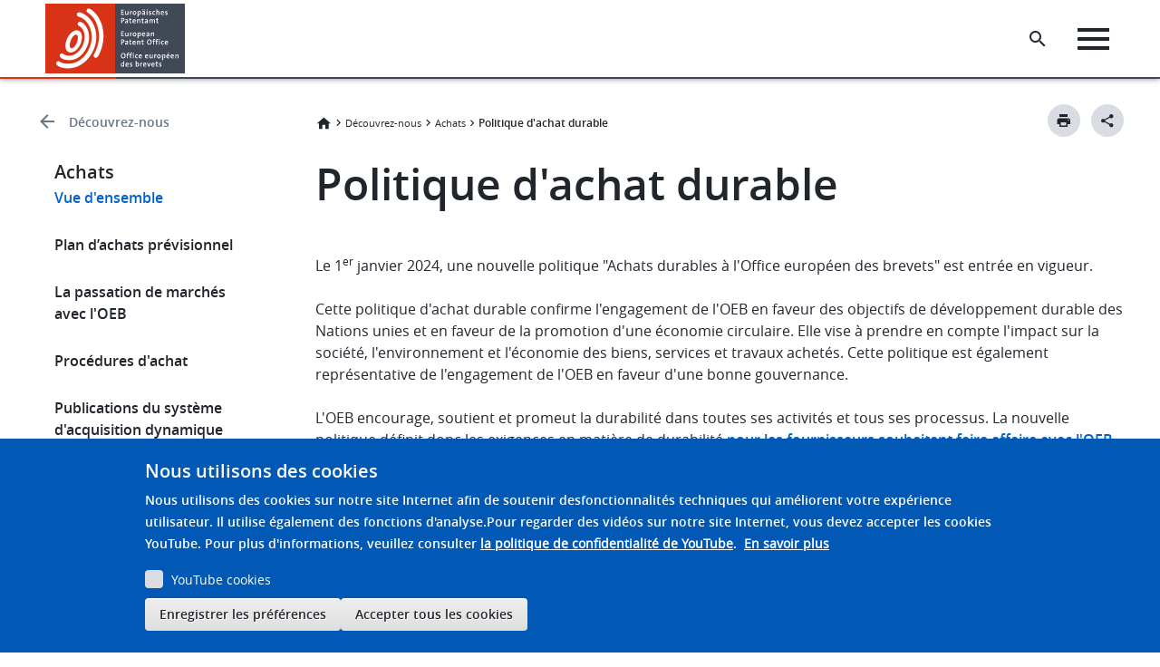

--- FILE ---
content_type: text/html; charset=UTF-8
request_url: https://www.epo.org/fr/about-us/tenders/sustainable-procurement-policy
body_size: 58411
content:

<!DOCTYPE html>
<html lang="fr" dir="ltr" class="h-100">
  <head>
    <meta charset="utf-8" />
<script>var _mtm = window._mtm = window._mtm || [];_mtm.push({"mtm.startTime": (new Date().getTime()), "event": "mtm.Start"});var d = document, g = d.createElement("script"), s = d.getElementsByTagName("script")[0];g.type = "text/javascript";g.async = true;g.src="https://matomo.epo.org/js/container_SPKJjzc5.js";s.parentNode.insertBefore(g, s);</script>
<meta name="description" content="Le 1er janvier 2024, une nouvelle politique &quot;Achats durables à l&#039;Office européen des brevets&quot; est entrée en vigueur." />
<link rel="canonical" href="https://www.epo.org/fr/about-us/tenders/sustainable-procurement-policy" />
<meta name="language" content="fr" class="elastic" />
<meta name="partial_breadcrumb" content="Découvrez-nous: /fr/about-us, Achats: /fr/about-us/tenders" class="elastic" />
<meta name="content_type" content="Page de base" class="elastic" />
<meta name="keywords_content" content="prévisions en matière d’approvisionnement," class="elastic" />
<meta name="node_id" content="1040905" class="elastic" />
<meta name="node_url" content="/about-us/tenders/sustainable-procurement-policy" class="elastic" />
<meta name="content_type_machine" content="page" class="elastic" />
<meta name="title_content" content="Politique d&#039;achat durable" class="elastic" />
<meta name="tags_label" content="Business, Procurement, Sustainability" class="elastic" />
<meta name="body" content="&lt;p&gt;&lt;span&gt;&lt;span&gt;&lt;span&gt;&lt;span lang=&quot;FR-CH&quot;&gt;&lt;span&gt;Le 1&lt;sup&gt;er&lt;/sup&gt;&amp;nbsp;janvier&amp;nbsp;2024, une nouvelle politique &quot;Achats durables à l&#039;Office européen des brevets&quot; &lt;/span&gt;&lt;/span&gt;&lt;/span&gt;&lt;/span&gt;&lt;/span&gt;&lt;span lang=&quot;FR-CH&quot;&gt;&lt;span&gt;&lt;span&gt;&lt;span&gt;est entrée&lt;/span&gt;&lt;/span&gt;&lt;/span&gt;&lt;/span&gt; &lt;span&gt;&lt;span&gt;&lt;span&gt;&lt;span lang=&quot;FR-CH&quot;&gt;&lt;span&gt; en vigueur. &lt;/span&gt;&lt;/span&gt;&lt;/span&gt;&lt;/span&gt;&lt;/span&gt;&lt;/p&gt;

&lt;p&gt;&lt;span&gt;&lt;span&gt;&lt;span&gt;&lt;span lang=&quot;FR-CH&quot;&gt;&lt;span&gt;Cette politique d&#039;achat durable confirme l&#039;engagement de l&#039;OEB en faveur des objectifs de développement durable des Nations unies et en faveur de la promotion d&#039;une économie circulaire. Elle vise à prendre en compte l&#039;impact sur la société, l&#039;environnement et l&#039;économie des biens, services et travaux achetés. Cette politique est également représentative de l&#039;engagement de l&#039;OEB en faveur d&#039;une bonne gouvernance.&lt;/span&gt;&lt;/span&gt;&lt;/span&gt;&lt;/span&gt;&lt;/span&gt;&lt;/p&gt;

&lt;p&gt;L&#039;OEB encourage, soutient et promeut la durabilité dans toutes ses activités et tous ses processus. La nouvelle politique définit donc les exigences en matière de durabilité &lt;a href=&quot;https://www.epo.org/fr/about-us/tenders/doing-business-with-the-epo&quot;&gt;pour les fournisseurs souhaitant faire affaire avec l&#039;OEB&lt;/a&gt;. Ces exigences garantissent que les fournisseurs de l&#039;OEB prennent en compte les pratiques de travail, réduisent leur impact sur l&#039;environnement, contribuent à l&#039;engagement communautaire, respectent le principe de l&#039;égalité de traitement et de l&#039;égalité entre les hommes et les femmes et utilisent des pratiques d&#039;exploitation éthiques (Voir aussi &lt;a href=&quot;https://link.epo.org/web/en/about-us/transparency-portal/fr-handbook-workplace-ethics-epo.pdf&quot; target=&quot;_blank&quot;&gt;le manuel d’éthique professionnelle&lt;/a&gt;).&lt;/p&gt;

&lt;dl class=&quot;ckeditor-accordion&quot;&gt;
	&lt;dt&gt;&lt;span&gt;&lt;span&gt;&lt;strong&gt;&lt;span lang=&quot;FR&quot;&gt;Valeurs de durabilité &lt;/span&gt;&lt;/strong&gt;&lt;/span&gt;&lt;/span&gt;&lt;/dt&gt;
	&lt;dd&gt;
	&lt;p&gt;&lt;span&gt;&lt;span&gt;&lt;span&gt;&lt;span lang=&quot;FR&quot;&gt;&lt;span&gt;&lt;span&gt;L&#039;Organisation européenne des brevets, agissant par l&#039;intermédiaire de l&#039;Office européen des brevets (OEB), son organe exécutif, s&#039;engage à favoriser, soutenir et promouvoir la durabilité dans toutes ses activités, y compris les achats. En adoptant des marchés publics durables, l&#039;OEB cherche à atténuer l&#039;impact sur la société, l&#039;environnement et l&#039;économie des biens, des services et des œuvres qu&#039;il achète. &lt;/span&gt;&lt;/span&gt;&lt;/span&gt;&lt;/span&gt;&lt;/span&gt;&lt;/span&gt;&lt;/p&gt;

	&lt;p&gt;&lt;span&gt;&lt;span&gt;&lt;span&gt;&lt;span lang=&quot;FR&quot;&gt;&lt;span&gt;&lt;span&gt;Des marchés publics durables peuvent également favoriser l&#039;innovation, en poussant réellement l&#039;industrie à développer des produits et des services durables. L&#039;OEB reconnaît que les acheteurs publics ne devraient pas simplement chercher à acheter au prix le plus bas et à obtenir une baisse des coûts des biens et des services. Les marchés publics devraient aussi viser à créer des avantages sociaux et prévenir ou atténuer tout impact négatif sur la société et/ou l&#039;environnement produit par l&#039;exécution d&#039;un contrat.&lt;/span&gt;&lt;/span&gt;&lt;/span&gt;&lt;/span&gt;&lt;/span&gt;&lt;/span&gt;&lt;/p&gt;
	&lt;/dd&gt;
	&lt;dt&gt;&lt;span&gt;&lt;span&gt;&lt;span&gt;&lt;strong&gt;&lt;span lang=&quot;FR&quot;&gt;Principes des marchés publics durables à l&#039;OEB&lt;/span&gt;&lt;/strong&gt;&lt;/span&gt;&lt;/span&gt;&lt;/span&gt;&lt;/dt&gt;
	&lt;dd&gt;
	&lt;p&gt;&lt;span&gt;&lt;span&gt;&lt;span&gt;&lt;span lang=&quot;FR&quot;&gt;&lt;span&gt;&lt;span&gt;L&#039;OEB cherche à atteindre des normes élevées en matière d&#039;intégrité, d&#039;inclusion, de transparence et de gouvernance dans l&#039;ensemble de sa chaîne d&#039;approvisionnement. Il fait affaire avec des fournisseurs responsables, c&#039;est-à-dire des entreprises qui respectent l&#039;État de droit et les droits de l&#039;homme, qui comprennent la nature et l&#039;impact des produits, des matériaux et des méthodes de production et de transport qu&#039;elles fournissent et utilisent, et qui reconnaissent leur devoir de protéger l&#039;environnement. &lt;/span&gt;&lt;/span&gt;&lt;/span&gt;&lt;/span&gt;&lt;/span&gt;&lt;/span&gt;&lt;/p&gt;

	&lt;p&gt;&lt;span&gt;&lt;span&gt;&lt;span&gt;&lt;span lang=&quot;FR&quot;&gt;&lt;span&gt;&lt;span&gt;L&#039;OEB s&#039;efforce de promouvoir ces objectifs en engageant un dialogue constructif avec ses fournisseurs. Il cherche à identifier les secteurs à haut risque et à forte influence au sein de sa chaîne d&#039;approvisionnement et collabore avec les fournisseurs dans ces secteurs pour s&#039;assurer qu&#039;ils&amp;nbsp;: &lt;/span&gt;&lt;/span&gt;&lt;/span&gt;&lt;/span&gt;&lt;/span&gt;&lt;/span&gt;&lt;/p&gt;

	&lt;ul&gt;
		&lt;li&gt;&lt;span&gt;&lt;span&gt;&lt;span&gt;&lt;span lang=&quot;FR&quot;&gt;&lt;span&gt;&lt;span&gt;réfléchissent à leurs pratiques en matière de conditions de travail, de santé et de sécurité et se conforment aux dispositions applicables du droit social et du droit du travail, ainsi qu&#039;à la législation en matière de sécurité et de santé au travail établie par les conventions de l&#039;Organisation internationale du travail (OIT), le droit de l&#039;Union européenne, le droit national et les conventions collectives&amp;nbsp;;&lt;/span&gt;&lt;/span&gt;&lt;/span&gt;&lt;/span&gt;&lt;/span&gt;&lt;/span&gt;&lt;/li&gt;
		&lt;li&gt;&lt;span&gt;&lt;span&gt;&lt;span&gt;&lt;span lang=&quot;FR&quot;&gt;&lt;span&gt;&lt;span&gt;limitent leur impact sur l&#039;environnement, notamment en termes d&#039;utilisation des ressources, de pollution, de protection de la biodiversité et de réduction des émissions&amp;nbsp;;&lt;/span&gt;&lt;/span&gt;&lt;/span&gt;&lt;/span&gt;&lt;/span&gt;&lt;/span&gt;&lt;/li&gt;
		&lt;li&gt;&lt;span&gt;&lt;span&gt;&lt;span&gt;&lt;span lang=&quot;FR&quot;&gt;&lt;span&gt;&lt;span&gt;contribuent à l&#039;action et au développement communautaires en favorisant l&#039;emploi et l&#039;accès aux services, tout en respectant la culture locale&amp;nbsp;;&lt;/span&gt;&lt;/span&gt;&lt;/span&gt;&lt;/span&gt;&lt;/span&gt;&lt;/span&gt;&lt;/li&gt;
		&lt;li class=&quot;Default&quot;&gt;&lt;span&gt;&lt;span&gt;&lt;span&gt;&lt;span&gt;&lt;span lang=&quot;FR&quot;&gt;&lt;span&gt;&lt;span&gt;favorisent l&#039;égalité des genres, y compris le principe de l&#039;égalité salariale pour un travail de valeur égale, et luttent contre la discrimination basée sur le genre, l&#039;âge, l&#039;origine raciale ou ethnique, la religion ou les croyances et l&#039;orientation sexuelle&amp;nbsp;;&lt;/span&gt;&lt;/span&gt;&lt;/span&gt;&lt;/span&gt;&lt;/span&gt;&lt;/span&gt;&lt;/span&gt;&lt;/li&gt;
		&lt;li&gt;&lt;span&gt;&lt;span&gt;&lt;span&gt;&lt;span lang=&quot;FR&quot;&gt;&lt;span&gt;&lt;span&gt;utilisent des pratiques opérationnelles éthiques, notamment dans les domaines de la lutte contre la corruption et de la concurrence loyale&amp;nbsp;;&lt;/span&gt;&lt;/span&gt;&lt;/span&gt;&lt;/span&gt;&lt;/span&gt;&lt;/span&gt;&lt;/li&gt;
		&lt;li class=&quot;Default&quot;&gt;&lt;span&gt;&lt;span&gt;&lt;span&gt;&lt;span&gt;&lt;span lang=&quot;FR&quot;&gt;&lt;span&gt;&lt;span&gt;prennent des mesures pour prévenir et/ou atténuer tout impact négatif sur la société et l&#039;environnement de leurs opérations&amp;nbsp;;&lt;/span&gt;&lt;/span&gt;&lt;/span&gt;&lt;/span&gt;&lt;/span&gt;&lt;/span&gt;&lt;/span&gt;&lt;/li&gt;
		&lt;li class=&quot;Default&quot;&gt;&lt;span&gt;&lt;span&gt;&lt;span&gt;&lt;span&gt;&lt;span lang=&quot;FR&quot;&gt;&lt;span&gt;&lt;span&gt;informent régulièrement l&#039;OEB.&lt;/span&gt;&lt;/span&gt;&lt;/span&gt;&lt;/span&gt;&lt;/span&gt;&lt;/span&gt;&lt;/span&gt;&lt;/li&gt;
	&lt;/ul&gt;
	&lt;/dd&gt;
	&lt;dt&gt;&lt;span&gt;&lt;span&gt;&lt;span&gt;&lt;strong&gt;&lt;span lang=&quot;FR&quot;&gt;Critères&lt;/span&gt;&lt;/strong&gt;&lt;/span&gt;&lt;/span&gt;&lt;/span&gt;&lt;/dt&gt;
	&lt;dd&gt;
	&lt;p&gt;&lt;span&gt;&lt;span&gt;&lt;span&gt;&lt;span&gt;&lt;span lang=&quot;FR&quot;&gt;&lt;span&gt;&lt;span&gt;Dans toutes ses activités d&#039;achat, l&#039;OEB tiendra compte de ses principes en matière d&#039;achats et appliquera les exigences minimales énumérées ci-dessous. Dans la mesure du possible, l&#039;OEB tiendra également compte des critères discrétionnaires énoncés dans la section&amp;nbsp;3.2.&lt;/span&gt;&lt;/span&gt;&lt;/span&gt;&lt;/span&gt;&lt;/span&gt;&lt;/span&gt;&lt;/span&gt;&lt;/p&gt;

	&lt;h3&gt;3.1 &lt;strong&gt;&lt;span lang=&quot;FR&quot;&gt;&lt;span&gt;Exigences minimales&lt;/span&gt;&lt;/span&gt;&lt;/strong&gt;&lt;/h3&gt;

	&lt;p class=&quot;Default&quot;&gt;&lt;span&gt;&lt;span&gt;&lt;span&gt;&lt;span&gt;&lt;span lang=&quot;FR&quot;&gt;&lt;span&gt;&lt;span&gt;Concernant le respect des droits des travailleurs, l&#039;OEB exige de ses partenaires &lt;/span&gt;&lt;/span&gt;&lt;/span&gt;&lt;span lang=&quot;FR&quot;&gt;&lt;span&gt;&lt;span&gt;qu&#039;ils veillent au respect des droits et obligations énoncés dans toutes les conventions fondamentales de l&#039;OIT à travers l&#039;ensemble de leur chaîne d&#039;approvisionnement.&lt;/span&gt;&lt;/span&gt;&lt;/span&gt;&lt;/span&gt;&lt;/span&gt;&lt;/span&gt;&lt;/span&gt;&lt;/p&gt;

	&lt;p class=&quot;Default&quot;&gt;&lt;span&gt;&lt;span&gt;&lt;span&gt;&lt;span&gt;&lt;span lang=&quot;FR&quot;&gt;&lt;span&gt;&lt;span&gt;L&#039;OEB exige également des fournisseurs qu&#039;ils se conforment au droit national applicable relatif à la protection de la flore, de la faune et de l&#039;environnement, à la préservation des ressources naturelles ainsi qu&#039;à la prévention et la réduction de la pollution et des émissions. &lt;/span&gt;&lt;/span&gt;&lt;/span&gt;&lt;/span&gt;&lt;/span&gt;&lt;/span&gt;&lt;/span&gt;&lt;/p&gt;

	&lt;h3&gt;3.2 &lt;strong&gt;&lt;span lang=&quot;FR&quot;&gt;&lt;span&gt;Critères discrétionnaires&lt;/span&gt;&lt;/span&gt;&lt;/strong&gt;&lt;/h3&gt;

	&lt;p&gt;&lt;span&gt;&lt;span&gt;&lt;span&gt;&lt;span lang=&quot;FR&quot;&gt;&lt;span&gt;&lt;span&gt;Lors de son évaluation, l&#039;OEB tiendra compte des politiques des fournisseurs relatives à l&#039;impact de leurs activités commerciales sur la société et l&#039;environnement, et de leur respect de ces politiques. Il évaluera les pratiques d&#039;entrepreneuriat éthique des fournisseurs, leurs politiques sociales et d&#039;emploi, ainsi que les biens et services qu&#039;ils proposent et la façon dont ils atténuent leur impact négatif sur la société et l&#039;environnement. L&#039;OEB évaluera notamment les fournisseurs concernant&amp;nbsp;:&lt;/span&gt;&lt;/span&gt;&lt;/span&gt;&lt;/span&gt;&lt;/span&gt;&lt;/span&gt;&lt;/p&gt;

	&lt;ul&gt;
		&lt;li&gt;&lt;span&gt;&lt;span&gt;&lt;span&gt;&lt;span lang=&quot;FR&quot;&gt;&lt;span&gt;&lt;span&gt;leur utilisation des ressources naturelles (quantité et qualité), y compris l&#039;eau, les minerais, les métaux, le bois, le sol, les terres rares, le charbon, les hydrocarbures, le pétrole brut et les gaz naturels&amp;nbsp;;&lt;/span&gt;&lt;/span&gt;&lt;/span&gt;&lt;/span&gt;&lt;/span&gt;&lt;/span&gt;&lt;/li&gt;
		&lt;li&gt;&lt;span&gt;&lt;span&gt;&lt;span&gt;&lt;span lang=&quot;FR&quot;&gt;&lt;span&gt;&lt;span&gt;leurs émissions directes et indirectes de carbone, y compris celles résultant de la consommation d&#039;énergie, et d&#039;autres polluants gazeux&lt;/span&gt;&lt;/span&gt;&lt;/span&gt;&amp;nbsp;;&lt;/span&gt;&lt;/span&gt;&lt;/span&gt;&lt;/li&gt;
		&lt;li&gt;&lt;span&gt;&lt;span&gt;&lt;span&gt;&lt;span lang=&quot;FR&quot;&gt;&lt;span&gt;&lt;span&gt;leur production ou émission de polluants liquides et solides, y compris les déchets et les eaux usées industriels, les contaminants biologiques ou chimiques et les microplastiques&amp;nbsp;;&lt;/span&gt;&lt;/span&gt;&lt;/span&gt;&lt;/span&gt;&lt;/span&gt;&lt;/span&gt;&lt;/li&gt;
		&lt;li&gt;&lt;span&gt;&lt;span&gt;&lt;span&gt;&lt;span lang=&quot;FR&quot;&gt;&lt;span&gt;&lt;span&gt;leurs règles, principes directeurs et pratiques en matière d&#039;égalité salariale, d&#039;égalité des conditions d&#039;emploi et de respect sur le lieu de travail&amp;nbsp;;&lt;/span&gt;&lt;/span&gt;&lt;/span&gt;&lt;/span&gt;&lt;/span&gt;&lt;/span&gt;&lt;/li&gt;
		&lt;li&gt;&lt;span&gt;&lt;span&gt;&lt;span&gt;&lt;span lang=&quot;FR&quot;&gt;&lt;span&gt;&lt;span&gt;leurs règles, principes directeurs et pratiques pour garantir l&#039;accessibilité, l&#039;inclusion et la santé sur le lieu de travail&amp;nbsp;;&lt;/span&gt;&lt;/span&gt;&lt;/span&gt;&lt;/span&gt;&lt;/span&gt;&lt;/span&gt;&lt;/li&gt;
		&lt;li&gt;&lt;span&gt;&lt;span&gt;&lt;span&gt;&lt;span lang=&quot;FR&quot;&gt;&lt;span&gt;&lt;span&gt;leurs règles, principes directeurs et pratiques pour prévenir la fraude, la corruption, le blanchiment d&#039;argent, le financement du terrorisme et toute autre forme de criminalité d&#039;entreprise.&lt;/span&gt;&lt;/span&gt;&lt;/span&gt;&lt;/span&gt;&lt;/span&gt;&lt;/span&gt;&lt;/li&gt;
	&lt;/ul&gt;

	&lt;p&gt;&lt;span&gt;&lt;span&gt;&lt;span&gt;&lt;span lang=&quot;FR&quot;&gt;&lt;span&gt;&lt;span&gt;Ces critères seront évalués concernant le sourçage, la production, le transport et la livraison des produits du fournisseur sur l&#039;ensemble de sa chaîne d&#039;approvisionnement. &lt;/span&gt;&lt;/span&gt;&lt;/span&gt;&lt;/span&gt;&lt;/span&gt;&lt;/span&gt;&lt;/p&gt;

	&lt;p&gt;&lt;span&gt;&lt;span&gt;&lt;span&gt;&lt;span lang=&quot;FR&quot;&gt;&lt;span&gt;&lt;span&gt;Les fournisseurs doivent être en mesure d&#039;informer l&#039;OEB de leur conformité avec ces critères au cours de l&#039;appel d&#039;offres et à toutes les étapes du cycle du contrat.&lt;/span&gt;&lt;/span&gt;&lt;/span&gt;&lt;/span&gt;&lt;/span&gt;&lt;/span&gt;&lt;/p&gt;

	&lt;p&gt;&lt;span&gt;&lt;span&gt;&lt;span&gt;&lt;span lang=&quot;FR&quot;&gt;&lt;span&gt;&lt;span&gt;L&#039;OEB cherchera à atteindre son objectif consistant à atténuer tout impact négatif sur la société et l&#039;environnement en intégrant des obligations contractuelles pertinentes et en discutant de ce sujet avec les fournisseurs tout au long du cycle du contrat.&lt;/span&gt;&lt;/span&gt;&lt;/span&gt;&lt;/span&gt;&lt;/span&gt;&lt;/span&gt;&lt;/p&gt;
	&lt;/dd&gt;
	&lt;dt&gt;&lt;span&gt;&lt;span&gt;&lt;span&gt;&lt;strong&gt;&lt;span lang=&quot;FR&quot;&gt;Meilleure pratique&lt;/span&gt;&lt;/strong&gt;&lt;/span&gt;&lt;/span&gt;&lt;/span&gt;&lt;/dt&gt;
	&lt;dd&gt;
	&lt;div&gt;
	&lt;p&gt;&lt;span&gt;&lt;span&gt;&lt;span&gt;&lt;span lang=&quot;FR&quot;&gt;&lt;span&gt;&lt;span&gt;L&#039;OEB appliquera les critères d&#039;évaluation appropriés pour s&#039;assurer que ses principes en matière de durabilité sont respectés dans ses activités quotidiennes d&#039;achats. Il prendra également en compte les meilleures pratiques existantes concernant les achats durables, figurant dans les publications ci-dessous&amp;nbsp;:&lt;/span&gt;&lt;/span&gt;&lt;/span&gt;&lt;/span&gt;&lt;/span&gt;&lt;/span&gt;&lt;/p&gt;

	&lt;ul&gt;
		&lt;li&gt;&lt;span&gt;&lt;span&gt;&lt;span&gt;&lt;span lang=&quot;FR&quot;&gt;&lt;span&gt;&lt;span&gt;Directive 2014/23/UE du Parlement européen et du Conseil du 26&amp;nbsp;février&amp;nbsp;2014 relative à l&#039;attribution de contrats de concession&lt;/span&gt;&lt;/span&gt;&lt;/span&gt;&lt;/span&gt;&lt;/span&gt;&lt;/span&gt;&lt;/li&gt;
		&lt;li&gt;&lt;span&gt;&lt;span&gt;&lt;span&gt;&lt;span lang=&quot;FR&quot;&gt;&lt;span&gt;&lt;span&gt;Directive 2014/24/UE du Parlement européen et du Conseil du 26&amp;nbsp;février&amp;nbsp;2014&lt;/span&gt;&lt;/span&gt;&lt;/span&gt;&lt;/span&gt;&lt;/span&gt;&lt;/span&gt;&lt;/li&gt;
		&lt;li&gt;&lt;span&gt;&lt;span&gt;&lt;span&gt;&lt;span lang=&quot;FR&quot;&gt;&lt;span&gt;&lt;span&gt;Critères des marchés publics écologiques de l&#039;UE pour les domaines d&#039;achats pertinents publiés par la Commission européenne&lt;/span&gt;&lt;/span&gt;&lt;/span&gt;&lt;/span&gt;&lt;/span&gt;&lt;/span&gt;&lt;/li&gt;
		&lt;li&gt;&lt;span&gt;&lt;span&gt;&lt;span&gt;&lt;span lang=&quot;FR&quot;&gt;&lt;span&gt;&lt;span&gt;Communication de l&#039;UE &quot;Acheter social&amp;nbsp;– Un guide sur les appels d&#039;offres publics avec des clauses de responsabilité sociale&quot;, deuxième édition (2021/C&amp;nbsp;237/01)&lt;/span&gt;&lt;/span&gt;&lt;/span&gt;&lt;/span&gt;&lt;/span&gt;&lt;/span&gt;&lt;/li&gt;
		&lt;li&gt;&lt;span&gt;&lt;span&gt;&lt;span&gt;&lt;span lang=&quot;FR&quot;&gt;&lt;span&gt;&lt;span&gt;Communication de l&#039;UE &quot;Acheter vert&amp;nbsp;– Manuel sur les marchés publics écologiques&quot;, 3&lt;sup&gt;e&lt;/sup&gt;&amp;nbsp;édition&lt;/span&gt;&lt;/span&gt;&lt;/span&gt;&lt;/span&gt;&lt;/span&gt;&lt;/span&gt;&lt;/li&gt;
	&lt;/ul&gt;
	&lt;/div&gt;
	&lt;/dd&gt;
	&lt;dt&gt;&lt;span&gt;&lt;span&gt;&lt;span&gt;&lt;strong&gt;&lt;span lang=&quot;FR&quot;&gt;Entrée en vigueur&lt;/span&gt;&lt;/strong&gt;&lt;/span&gt;&lt;/span&gt;&lt;/span&gt;&lt;/dt&gt;
	&lt;dd&gt;
	&lt;div&gt;
	&lt;p&gt;&lt;span lang=&quot;FR&quot;&gt;&lt;span&gt;La présente politique entre en vigueur le 1&lt;sup&gt;er&lt;/sup&gt;&amp;nbsp;janvier&amp;nbsp;2024.&lt;/span&gt;&lt;/span&gt;&lt;/p&gt;
	&lt;/div&gt;
	&lt;/dd&gt;
&lt;/dl&gt;
" class="elastic" />
<meta name="publication_date_content" content="2023-12-20" class="elastic" />
<meta name="description_content" content="Le 1er janvier 2024, une nouvelle politique &quot;Achats durables à l&#039;Office européen des brevets&quot; est entrée en vigueur." class="elastic" />
<meta name="tags_id" content="53085" class="elastic" />
<meta name="Generator" content="Drupal 10 (https://www.drupal.org)" />
<meta name="MobileOptimized" content="width" />
<meta name="HandheldFriendly" content="true" />
<meta name="viewport" content="width=device-width, initial-scale=1.0" />
<style>div#sliding-popup, div#sliding-popup .eu-cookie-withdraw-banner, .eu-cookie-withdraw-tab {background: #0779bf} div#sliding-popup.eu-cookie-withdraw-wrapper { background: transparent; } #sliding-popup h1, #sliding-popup h2, #sliding-popup h3, #sliding-popup p, #sliding-popup label, #sliding-popup div, .eu-cookie-compliance-more-button, .eu-cookie-compliance-secondary-button, .eu-cookie-withdraw-tab { color: #ffffff;} .eu-cookie-withdraw-tab { border-color: #ffffff;}</style>
<link rel="icon" href="/themes/custom/epo_org/favicon.ico" type="image/vnd.microsoft.icon" />
<link rel="alternate" hreflang="en" href="https://www.epo.org/en/about-us/tenders/sustainable-procurement-policy" />
<link rel="alternate" hreflang="de" href="https://www.epo.org/de/about-us/tenders/sustainable-procurement-policy" />
<link rel="alternate" hreflang="fr" href="https://www.epo.org/fr/about-us/tenders/sustainable-procurement-policy" />

    <title>Politique d&#039;achat durable | epo.org</title>
    <link rel="stylesheet" media="all" href="/sites/default/files/css/css_QLhCAWq3DvLDuDKZ75gLmdsd6uB93LNOIikc48c9kOk.css?delta=0&amp;language=fr&amp;theme=epo_org&amp;include=[base64]" />
<link rel="stylesheet" media="all" href="/sites/default/files/css/css_FZbQm65r1jWgX1qFarYLw_njOQSpVJ41XalW9QnZFaE.css?delta=1&amp;language=fr&amp;theme=epo_org&amp;include=[base64]" />

    <script type="application/json" data-drupal-selector="drupal-settings-json">{"path":{"baseUrl":"\/","pathPrefix":"fr\/","currentPath":"node\/1040905","currentPathIsAdmin":false,"isFront":false,"currentLanguage":"fr"},"pluralDelimiter":"\u0003","suppressDeprecationErrors":true,"ajaxPageState":{"libraries":"[base64]","theme":"epo_org","theme_token":null},"ajaxTrustedUrl":[],"photoswipe":{"options":{"showHideAnimationType":"zoom","showAnimationDuration":333,"hideAnimationDuration":333,"zoomAnimationDuration":333,"maxWidthToAnimate":800,"easing":"cubic-bezier(.4,0,.22,1)","bgOpacity":1,"spacing":0.12,"initialZoomLevel":"fit","secondaryZoomLevel":"2.5","maxZoomLevel":"4","allowPanToNext":true,"loop":true,"wheelToZoom":false,"pinchToClose":true,"clickToCloseNonZoomable":false,"closeOnVerticalDrag":true,"trapFocus":false,"returnFocus":false,"escKey":true,"arrowKeys":true,"imageClickAction":"next","tapAction":"next","doubleTapAction":"zoom-or-close","bgClickAction":"next","closeTitle":"Close","zoomTitle":"Zoom","arrowPrevTitle":"Previous","arrowNextTitle":"Next","indexIndicatorSep":" \/ ","errorMsg":"\u003Cdiv class=\u0022pswp__error-msg\u0022\u003E\u003Ca href=\u0022%url%\u0022 target=\u0022_blank\u0022\u003EThe image\u003C\/a\u003E could not be loaded.\u003C\/div\u003E","preload":[1,1],"preloaderDelay":1,"mainClass":"","showHideOpacity":false,"maxSpreadZoom":2,"closeOnScroll":true,"mouseUsed":false,"history":true,"focus":true,"modal":true}},"simple_popup_blocks":{"settings":[{"langcode":"en","uid":"launch_popup","type":0,"css_selector":"1","identifier":"block-epo-org-launchpopup","layout":"4","visit_counts":"0","overlay":false,"trigger_method":0,"trigger_selector":"#custom-css-id","delay":0,"enable_escape":"1","trigger_width":null,"minimize":false,"close":"1","use_time_frequency":false,"time_frequency":"604800","show_minimized_button":false,"width":"800","cookie_expiry":"100","status":"1"}]},"youtubeCookies":{"cookieCategory":"video","action":"popup","thumbnailLabel":"Open the YouTube cookie consent pop-up","popupMessage":"\u003Cdiv class=\u0022youtube-cookies-popup-message\u0022\u003ECette vid\u00e9o sera charg\u00e9e par YouTube, qui peut utiliser vos donn\u00e9es \u00e0 des fins de tra\u00e7age. Pour plus d\u0027informations, veuillez consulter \u003Ca target=\u0022_blank\u0022 href=\u0022https:\/\/support.google.com\/youtube\/answer\/2801895?hl=fr\u0022\u003Ela politique de confidentialit\u00e9 de YouTube\u003C\/a\u003E.\u003C\/div\u003E\n","manageButton":"\u003Cbutton class=\u0022youtube-cookies-button youtube-cookies-button--manage youtube-cookies-button--manage-eu_cookie_compliance\u0022\u003EG\u00e9rer les cookies YouTube\u003C\/button\u003E\n","okButton":"\u003Cbutton class=\u0022youtube-cookies-button youtube-cookies-button--accept\u0022\u003EAccepter uniquement pour cette vid\u00e9o\u003C\/button\u003E\n","exitButton":"\u003Cbutton class=\u0022youtube-cookies-button youtube-cookies-button--reject\u0022\u003EQuitter\u003C\/button\u003E\n","thumbnailMarkup":"\u003Csvg class=\u0022youtube_cookies__play-icon\u0022 height=\u0022100%\u0022 viewBox=\u00220 0 68 48\u0022 width=\u0022100%\u0022\u003E\u003Cpath class=\u0022youtube_cookies__play-icon__fill\u0022 d=\u0022M66.52,7.74c-0.78-2.93-2.49-5.41-5.42-6.19C55.79,.13,34,0,34,0S12.21,.13,6.9,1.55 C3.97,2.33,2.27,4.81,1.48,7.74C0.06,13.05,0,24,0,24s0.06,10.95,1.48,16.26c0.78,2.93,2.49,5.41,5.42,6.19 C12.21,47.87,34,48,34,48s21.79-0.13,27.1-1.55c2.93-0.78,4.64-3.26,5.42-6.19C67.94,34.95,68,24,68,24S67.94,13.05,66.52,7.74z\u0022 fill=\u0022#f00\u0022\u003E\u003C\/path\u003E\u003Cpath d=\u0022M 45,24 27,14 27,34\u0022 fill=\u0022#fff\u0022\u003E\u003C\/path\u003E\u003C\/svg\u003E\u003Cpicture class=\u0022youtube-cookies__thumbnail__picture\u0022\u003E\u003Csource srcset=\u0022https:\/\/i.ytimg.com\/vi_webp\/videoId\/sddefault.webp, https:\/\/i.ytimg.com\/vi_webp\/videoId\/maxresdefault.webp 2x\u0022 type=\u0022image\/webp\u0022\u003E\u003Csource srcset=\u0022https:\/\/i.ytimg.com\/vi\/videoId\/sddefault.jpg, https:\/\/i.ytimg.com\/vi\/videoId\/maxresdefault.jpg 2x\u0022 type=\u0022image\/jpeg\u0022\u003E\u003Cimg class=\u0022oembed-lazyload__img\u0022 src=\u0022https:\/\/i.ytimg.com\/vi\/videoId\/sddefault.jpg\u0022 width=\u0022300\u0022 height=\u0022182\u0022 alt=\u0022Video thumbnail\u0022\u003E\u003C\/picture\u003E"},"eu_cookie_compliance":{"cookie_policy_version":"1.0.0","popup_enabled":true,"popup_agreed_enabled":false,"popup_hide_agreed":false,"popup_clicking_confirmation":false,"popup_scrolling_confirmation":false,"popup_html_info":"\u003Cdiv aria-labelledby=\u0022popup-text\u0022  class=\u0022eu-cookie-compliance-banner eu-cookie-compliance-banner-info eu-cookie-compliance-banner--categories\u0022\u003E\n  \u003Cdiv class=\u0022popup-content info eu-cookie-compliance-content\u0022\u003E\n        \u003Cdiv id=\u0022popup-text\u0022 class=\u0022eu-cookie-compliance-message\u0022 role=\u0022document\u0022\u003E\n      \u003Ch2\u003ENous utilisons des cookies\u003C\/h2\u003E\u003Cp\u003ENous utilisons des cookies sur notre site Internet afin de soutenir desfonctionnalit\u00e9s techniques qui am\u00e9liorent votre exp\u00e9rience utilisateur. Il utilise \u00e9galement des fonctions d\u0027analyse.\u003C\/p\u003E\u003Cp\u003EPour regarder des vid\u00e9os sur notre site Internet, vous devez accepter les cookies YouTube. Pour plus d\u0027informations, veuillez consulter\u0026nbsp;\u003Ca href=\u0022https:\/\/support.google.com\/youtube\/answer\/2801895?hl=fr\u0022\u003Ela politique de confidentialit\u00e9 de YouTube\u003C\/a\u003E.\u003C\/p\u003E\u003Cp\u003E\u0026nbsp;\u003C\/p\u003E\n              \u003Cbutton type=\u0022button\u0022 class=\u0022find-more-button eu-cookie-compliance-more-button\u0022\u003EEn savoir plus\u003C\/button\u003E\n          \u003C\/div\u003E\n\n          \u003Cdiv id=\u0022eu-cookie-compliance-categories\u0022 class=\u0022eu-cookie-compliance-categories\u0022\u003E\n                  \u003Cdiv class=\u0022eu-cookie-compliance-category\u0022\u003E\n            \u003Cdiv\u003E\n              \u003Cinput type=\u0022checkbox\u0022 name=\u0022cookie-categories\u0022 class=\u0022eu-cookie-compliance-category-checkbox\u0022 id=\u0022cookie-category-video\u0022\n                     value=\u0022video\u0022\n                                           \u003E\n              \u003Clabel for=\u0022cookie-category-video\u0022\u003EYouTube cookies\u003C\/label\u003E\n            \u003C\/div\u003E\n                      \u003C\/div\u003E\n                          \u003Cdiv class=\u0022eu-cookie-compliance-categories-buttons\u0022\u003E\n            \u003Cbutton type=\u0022button\u0022\n                    class=\u0022eu-cookie-compliance-save-preferences-button \u0022\u003EEnregistrer les pr\u00e9f\u00e9rences\u003C\/button\u003E\n          \u003C\/div\u003E\n              \u003C\/div\u003E\n    \n    \u003Cdiv id=\u0022popup-buttons\u0022 class=\u0022eu-cookie-compliance-buttons eu-cookie-compliance-has-categories\u0022\u003E\n            \u003Cbutton type=\u0022button\u0022 class=\u0022agree-button eu-cookie-compliance-default-button\u0022\u003EAccepter tous les cookies\u003C\/button\u003E\n              \u003Cbutton type=\u0022button\u0022 class=\u0022eu-cookie-withdraw-button visually-hidden\u0022\u003ERetirer le consentement\u003C\/button\u003E\n          \u003C\/div\u003E\n  \u003C\/div\u003E\n\u003C\/div\u003E","use_mobile_message":false,"mobile_popup_html_info":"\u003Cdiv aria-labelledby=\u0022popup-text\u0022  class=\u0022eu-cookie-compliance-banner eu-cookie-compliance-banner-info eu-cookie-compliance-banner--categories\u0022\u003E\n  \u003Cdiv class=\u0022popup-content info eu-cookie-compliance-content\u0022\u003E\n        \u003Cdiv id=\u0022popup-text\u0022 class=\u0022eu-cookie-compliance-message\u0022 role=\u0022document\u0022\u003E\n      \n              \u003Cbutton type=\u0022button\u0022 class=\u0022find-more-button eu-cookie-compliance-more-button\u0022\u003EEn savoir plus\u003C\/button\u003E\n          \u003C\/div\u003E\n\n          \u003Cdiv id=\u0022eu-cookie-compliance-categories\u0022 class=\u0022eu-cookie-compliance-categories\u0022\u003E\n                  \u003Cdiv class=\u0022eu-cookie-compliance-category\u0022\u003E\n            \u003Cdiv\u003E\n              \u003Cinput type=\u0022checkbox\u0022 name=\u0022cookie-categories\u0022 class=\u0022eu-cookie-compliance-category-checkbox\u0022 id=\u0022cookie-category-video\u0022\n                     value=\u0022video\u0022\n                                           \u003E\n              \u003Clabel for=\u0022cookie-category-video\u0022\u003EYouTube cookies\u003C\/label\u003E\n            \u003C\/div\u003E\n                      \u003C\/div\u003E\n                          \u003Cdiv class=\u0022eu-cookie-compliance-categories-buttons\u0022\u003E\n            \u003Cbutton type=\u0022button\u0022\n                    class=\u0022eu-cookie-compliance-save-preferences-button \u0022\u003EEnregistrer les pr\u00e9f\u00e9rences\u003C\/button\u003E\n          \u003C\/div\u003E\n              \u003C\/div\u003E\n    \n    \u003Cdiv id=\u0022popup-buttons\u0022 class=\u0022eu-cookie-compliance-buttons eu-cookie-compliance-has-categories\u0022\u003E\n            \u003Cbutton type=\u0022button\u0022 class=\u0022agree-button eu-cookie-compliance-default-button\u0022\u003EAccepter tous les cookies\u003C\/button\u003E\n              \u003Cbutton type=\u0022button\u0022 class=\u0022eu-cookie-withdraw-button visually-hidden\u0022\u003ERetirer le consentement\u003C\/button\u003E\n          \u003C\/div\u003E\n  \u003C\/div\u003E\n\u003C\/div\u003E","mobile_breakpoint":768,"popup_html_agreed":false,"popup_use_bare_css":false,"popup_height":"auto","popup_width":"100%","popup_delay":1000,"popup_link":"https:\/\/www.epo.org\/fr\/about-us\/office\/data-protection-and-privacy#Politiquerelativeauxcookies","popup_link_new_window":true,"popup_position":false,"fixed_top_position":true,"popup_language":"fr","store_consent":false,"better_support_for_screen_readers":false,"cookie_name":"","reload_page":false,"domain":"","domain_all_sites":false,"popup_eu_only":false,"popup_eu_only_js":false,"cookie_lifetime":100,"cookie_session":0,"set_cookie_session_zero_on_disagree":0,"disagree_do_not_show_popup":false,"method":"categories","automatic_cookies_removal":true,"allowed_cookies":"youtube-cookies-agreed\r\nambassador_xsrf.*\r\nspb_timeblock-epo-org-websitesurveyen\r\nspb_timeblock-epo-org-websitesurveyde\r\nspb_timeblock-epo-org-websitesurveyfr","withdraw_markup":"\u003Cbutton type=\u0022button\u0022 class=\u0022eu-cookie-withdraw-tab\u0022\u003EParam\u00e8tres de confidentialit\u00e9\u003C\/button\u003E\n\u003Cdiv aria-labelledby=\u0022popup-text\u0022 class=\u0022eu-cookie-withdraw-banner\u0022\u003E\n  \u003Cdiv class=\u0022popup-content info eu-cookie-compliance-content\u0022\u003E\n    \u003Cdiv id=\u0022popup-text\u0022 class=\u0022eu-cookie-compliance-message\u0022 role=\u0022document\u0022\u003E\n      \u003Ch2\u003ENous utilisons des cookies sur ce site pour am\u00e9liorer votre exp\u00e9rience d\u0027utilisateur.\u003C\/h2\u003E\u003Cp\u003EVous avez consenti \u00e0 l\u0027ajout de cookies.\u003C\/p\u003E\n    \u003C\/div\u003E\n    \u003Cdiv id=\u0022popup-buttons\u0022 class=\u0022eu-cookie-compliance-buttons\u0022\u003E\n      \u003Cbutton type=\u0022button\u0022 class=\u0022eu-cookie-withdraw-button \u0022\u003ERetirer le consentement\u003C\/button\u003E\n    \u003C\/div\u003E\n  \u003C\/div\u003E\n\u003C\/div\u003E","withdraw_enabled":false,"reload_options":0,"reload_routes_list":"","withdraw_button_on_info_popup":false,"cookie_categories":["video"],"cookie_categories_details":{"video":{"uuid":"b3765bfc-9a05-48ac-951f-d8687eada179","langcode":"en","status":true,"dependencies":[],"id":"video","label":"YouTube cookies","description":"","checkbox_default_state":"unchecked","weight":-9}},"enable_save_preferences_button":true,"cookie_value_disagreed":"0","cookie_value_agreed_show_thank_you":"1","cookie_value_agreed":"2","containing_element":"body","settings_tab_enabled":false,"olivero_primary_button_classes":"","olivero_secondary_button_classes":"","close_button_action":"close_banner","open_by_default":true,"modules_allow_popup":true,"hide_the_banner":false,"geoip_match":true,"unverified_scripts":[]},"ckeditorAccordion":{"accordionStyle":{"collapseAll":1,"keepRowsOpen":1,"animateAccordionOpenAndClose":1,"openTabsWithHash":1,"allowHtmlInTitles":0}},"lc":[],"currentLanguage":"fr","TBMegaMenu":{"TBElementsCounter":{"column":null},"theme":"epo_org","c653f3ee-505e-4f14-b6cb-143aecfb1dcf":{"arrows":"1"}},"user":{"uid":0,"permissionsHash":"9cb8e640d3c99759691e5becdc6c5d8bf9cc701a4f984c94b93382ffc3a4c939"}}</script>
<script src="/sites/default/files/js/js_mLIgcPfHmJAPrSE3wFiTb_VtA7BkFzq54Z6mYaEZwBY.js?scope=header&amp;delta=0&amp;language=fr&amp;theme=epo_org&amp;include=[base64]"></script>

  </head>
  <body class="path-node page-node-type-page  ">
        <a href="#main-content" class="visually-hidden focusable skip-link">
      Skip to main content
    </a>
    <a href="#footer" class="visually-hidden focusable skip-link">
      Skip to footer
    </a>
    
      <div class="dialog-off-canvas-main-canvas d-flex flex-column h-100" data-off-canvas-main-canvas>
    



 <header data-elastic-exclude>
    <div data-nosnippet  class="region region-header">
  <div class="container-xl-header">
    




  <div id="block-epologo" class="block block-fixed-block-content block-fixed-block-contentepo-logo">
          
            
                                  <div>
	
		
			
            <div class="clearfix text-formatted field field--name-body field--type-text-with-summary field--label-hidden field__item"><div class="block block-system block-system-branding-block contextual-region" id="block-epo-org-branding"><div class="align-items-center d-flex navbar-brand"><a class="site-logo d-block" href="/fr" tabindex="0" title="Logo de l'OEB : aller à la page d'accueil"><img class="img-logo" alt="Home" src="/themes/custom/epo_org/logo.svg"><img class="img-logo-mobile" alt="Home" src="/themes/custom/epo_org/logo_mobile.svg"></a></div></div></div>
      
	</div>

                </div> 







  <div id="block-homelogo" class="block block-fixed-block-content block-fixed-block-contenthome-logo">
          
            
                                  <div>
	
		
			
            <div class="clearfix text-formatted field field--name-body field--type-text-with-summary field--label-hidden field__item"><div aria-label="Home logo" aria-labelledby="block-homelogo" class="align-items-center d-flex home-logo navbar-brand" role="button" tabindex="0">
<div class="only-icon">&nbsp;</div>
</div>
</div>
      
	</div>

                </div> 


<div id="block-megamenu" class="data-nosnippet block block-tb-megamenu block-tb-megamenu-menu-blockmegamenu">
  
    
            <style type="text/css">
  .tbm.animate .tbm-item > .tbm-submenu, .tbm.animate.slide .tbm-item > .tbm-submenu > div {
    transition-delay: 0ms;  -webkit-transition-delay: 0ms;  -ms-transition-delay: 0ms;  -o-transition-delay: 0ms;  transition-duration: 1000ms;  -webkit-transition-duration: 1000ms;  -ms-transition-duration: 1000ms;  -o-transition-duration: 1000ms;
  }
</style>
<nav  class="tbm tbm-megamenu tbm-arrows animate slide" id="c653f3ee-505e-4f14-b6cb-143aecfb1dcf" data-breakpoint="1200" data-duration="1000" data-delay="0" aria-label="megamenu navigation">
      <button class="tbm-button" type="button" aria-label="Toggle Menu Button">
      <span class="tbm-button-container">
        <span></span>
        <span></span>
        <span></span>
        <span></span>
      </span>
    </button>
    <div class="tbm-collapse ">
    <ul  class="tbm-nav level-0 items-7" >
        <li  class="tbm-item level-1" aria-level="1" >
      <div class="tbm-link-container">
            <a href="/fr"  class="tbm-link level-1" data-elastic-exclude="">
                Accueil
          </a>
            </div>
    
</li>

          <li  class="tbm-item level-1 tbm-item--has-dropdown" aria-level="1" >
      <div class="tbm-link-container">
            <span class="tbm-link level-1 no-link tbm-toggle" tabindex="0" aria-expanded="false" data-elastic-exclude="">
                Recherche de brevets
          </span>
                <button class="tbm-submenu-toggle always-show"><span class="visually-hidden" data-elastic-exclude>Toggle submenu</span></button>
          </div>
    <div  class="tbm-submenu tbm-item-child">
      <div  class="tbm-row">
      <div  class="tbm-column span4">
  <div class="tbm-column-inner">
                 <div  class="tbm-block" data-elastic-exclude="">
    <div class="block-inner">
      <div id="block-block-content146e8185-3f0b-4af0-abf3-34224fdada6f" class="block block-block-content block-block-content146e8185-3f0b-4af0-abf3-34224fdada6f">
  
    
            <div>
	
		
			
            <div class="clearfix text-formatted field field--name-body field--type-text-with-summary field--label-hidden field__item"><div class="legal-text-megamenu-block"><h2>Connaissances des brevets</h2><p>Accéder à nos bases de données brevets et à nos outils de recherche.</p><p><a class="secondary-button button-icon icon-arrow-right" href="/fr/searching-for-patents" role="button" tabindex="0">Consulter la vue d'ensemble</a>&nbsp;</p></div></div>
      
	</div>

      </div>

    </div>
  </div>

      </div>
</div>

      <div  class="tbm-column span4">
  <div class="tbm-column-inner">
               <ul  class="tbm-subnav level-1 items-7">
        <li  class="tbm-item level-2" aria-level="2" >
      <div class="tbm-link-container">
            <a href="/fr/searching-for-patents"  class="tbm-link level-2" data-elastic-exclude="">
                Vue d&#039;ensemble
          </a>
            </div>
    
</li>

          <li  class="tbm-item level-2 tbm-item--has-flyout" aria-level="2" >
      <div class="tbm-link-container">
            <span class="tbm-link level-2 no-link tbm-toggle" tabindex="0" aria-expanded="false" data-elastic-exclude="">
                Informations techniques
          </span>
                <button class="tbm-submenu-toggle always-show"><span class="visually-hidden" data-elastic-exclude>Toggle submenu</span></button>
          </div>
    <div  class="tbm-submenu tbm-item-child">
      <div  class="tbm-row">
      <div  class="tbm-column span12">
  <div class="tbm-column-inner">
               <ul  class="tbm-subnav level-2 items-4">
        <li  class="tbm-item level-3" aria-level="3" >
      <div class="tbm-link-container">
            <a href="/fr/searching-for-patents/technical"  class="tbm-link level-3" data-elastic-exclude="">
                Vue d&#039;ensemble
          </a>
            </div>
    
</li>

        <li  class="tbm-item level-3" aria-level="3" >
      <div class="tbm-link-container">
            <a href="/fr/searching-for-patents/technical/espacenet"  class="tbm-link level-3" data-elastic-exclude="">
                Espacenet - recherche de brevets
          </a>
            </div>
    
</li>

        <li  class="tbm-item level-3" aria-level="3" >
      <div class="tbm-link-container">
            <a href="/fr/searching-for-patents/technical/publication-server"  class="tbm-link level-3" data-elastic-exclude="">
                Serveur de publication européen
          </a>
            </div>
    
</li>

        <li  class="tbm-item level-3" aria-level="3" >
      <div class="tbm-link-container">
            <a href="/fr/searching-for-patents/technical/ep-full-text"  class="tbm-link level-3" data-elastic-exclude="">
                Recherche EP en texte intégral
          </a>
            </div>
    
</li>

  </ul>

      </div>
</div>

  </div>

  </div>

</li>

          <li  class="tbm-item level-2 tbm-item--has-flyout" aria-level="2" >
      <div class="tbm-link-container">
            <span class="tbm-link level-2 no-link tbm-toggle" tabindex="0" aria-expanded="false" data-elastic-exclude="">
                Informations juridiques
          </span>
                <button class="tbm-submenu-toggle always-show"><span class="visually-hidden" data-elastic-exclude>Toggle submenu</span></button>
          </div>
    <div  class="tbm-submenu tbm-item-child">
      <div  class="tbm-row">
      <div  class="tbm-column span12">
  <div class="tbm-column-inner">
               <ul  class="tbm-subnav level-2 items-5">
        <li  class="tbm-item level-3" aria-level="3" >
      <div class="tbm-link-container">
            <a href="/fr/searching-for-patents/legal"  class="tbm-link level-3" data-elastic-exclude="">
                Vue d&#039;ensemble
          </a>
            </div>
    
</li>

        <li  class="tbm-item level-3" aria-level="3" >
      <div class="tbm-link-container">
            <a href="/fr/searching-for-patents/legal/register"  class="tbm-link level-3" data-elastic-exclude="">
                Registre européen des brevets
          </a>
            </div>
    
</li>

        <li  class="tbm-item level-3" aria-level="3" >
      <div class="tbm-link-container">
            <a href="/fr/searching-for-patents/legal/bulletin"  class="tbm-link level-3" data-elastic-exclude="">
                Bulletin européen des brevets
          </a>
            </div>
    
</li>

        <li  class="tbm-item level-3" aria-level="3" >
      <div class="tbm-link-container">
            <a href="/fr/searching-for-patents/legal/ecli-sitemap"  class="tbm-link level-3" data-elastic-exclude="">
                Plan du site de l&#039;Identifiant européen de la jurisprudence
          </a>
            </div>
    
</li>

        <li  class="tbm-item level-3" aria-level="3" >
      <div class="tbm-link-container">
            <a href="/fr/searching-for-patents/legal/observations"  class="tbm-link level-3" data-elastic-exclude="">
                Observations de tiers
          </a>
            </div>
    
</li>

  </ul>

      </div>
</div>

  </div>

  </div>

</li>

          <li  class="tbm-item level-2 tbm-item--has-flyout" aria-level="2" >
      <div class="tbm-link-container">
            <span class="tbm-link level-2 no-link tbm-toggle" tabindex="0" aria-expanded="false" data-elastic-exclude="">
                Informations commerciales
          </span>
                <button class="tbm-submenu-toggle always-show"><span class="visually-hidden" data-elastic-exclude>Toggle submenu</span></button>
          </div>
    <div  class="tbm-submenu tbm-item-child">
      <div  class="tbm-row">
      <div  class="tbm-column span12">
  <div class="tbm-column-inner">
               <ul  class="tbm-subnav level-2 items-4">
        <li  class="tbm-item level-3" aria-level="3" >
      <div class="tbm-link-container">
            <a href="/fr/searching-for-patents/business"  class="tbm-link level-3" data-elastic-exclude="">
                Vue d&#039;ensemble
          </a>
            </div>
    
</li>

        <li  class="tbm-item level-3" aria-level="3" >
      <div class="tbm-link-container">
            <a href="/fr/searching-for-patents/business/patstat"  class="tbm-link level-3" data-elastic-exclude="">
                PATSTAT
          </a>
            </div>
    
</li>

        <li  class="tbm-item level-3" aria-level="3" >
      <div class="tbm-link-container">
            <a href="/fr/searching-for-patents/business/ipscore"  class="tbm-link level-3" data-elastic-exclude="">
                IPscore
          </a>
            </div>
    
</li>

        <li  class="tbm-item level-3" aria-level="3" >
      <div class="tbm-link-container">
            <a href="/fr/searching-for-patents/business/technology-insight-reports"  class="tbm-link level-3" data-elastic-exclude="">
                Rapports d’analyse sur les technologies
          </a>
            </div>
    
</li>

  </ul>

      </div>
</div>

  </div>

  </div>

</li>

          <li  class="tbm-item level-2 tbm-item--has-flyout" aria-level="2" >
      <div class="tbm-link-container">
            <span class="tbm-link level-2 no-link tbm-toggle" tabindex="0" aria-expanded="false" data-elastic-exclude="">
                Données
          </span>
                <button class="tbm-submenu-toggle always-show"><span class="visually-hidden" data-elastic-exclude>Toggle submenu</span></button>
          </div>
    <div  class="tbm-submenu tbm-item-child">
      <div  class="tbm-row">
      <div  class="tbm-column span12">
  <div class="tbm-column-inner">
               <ul  class="tbm-subnav level-2 items-6">
        <li  class="tbm-item level-3" aria-level="3" >
      <div class="tbm-link-container">
            <a href="/fr/searching-for-patents/data"  class="tbm-link level-3" data-elastic-exclude="">
                Vue d&#039;ensemble
          </a>
            </div>
    
</li>

        <li  class="tbm-item level-3" aria-level="3" >
      <div class="tbm-link-container">
            <a href="/fr/searching-for-patents/data/technology-intelligence-platform"  class="tbm-link level-3" data-elastic-exclude="">
                Technology Intelligence Platform
          </a>
            </div>
    
</li>

        <li  class="tbm-item level-3" aria-level="3" >
      <div class="tbm-link-container">
            <a href="/fr/searching-for-patents/data/linked-open-data"  class="tbm-link level-3" data-elastic-exclude="">
                Données liées ouvertes EP
          </a>
            </div>
    
</li>

        <li  class="tbm-item level-3" aria-level="3" >
      <div class="tbm-link-container">
            <a href="/fr/searching-for-patents/data/bulk-data-sets"  class="tbm-link level-3" data-elastic-exclude="">
                Jeux de données de masse
          </a>
            </div>
    
</li>

        <li  class="tbm-item level-3" aria-level="3" >
      <div class="tbm-link-container">
            <a href="/fr/searching-for-patents/data/web-services"  class="tbm-link level-3" data-elastic-exclude="">
                Services Internet
          </a>
            </div>
    
</li>

        <li  class="tbm-item level-3" aria-level="3" >
      <div class="tbm-link-container">
            <a href="/fr/searching-for-patents/data/coverage"  class="tbm-link level-3" data-elastic-exclude="">
                Couverture, codes et statistiques
          </a>
            </div>
    
</li>

  </ul>

      </div>
</div>

  </div>

  </div>

</li>

          <li  class="tbm-item level-2 tbm-item--has-flyout" aria-level="2" >
      <div class="tbm-link-container">
            <span class="tbm-link level-2 no-link tbm-toggle" tabindex="0" aria-expanded="false" data-elastic-exclude="">
                Plateformes technologiques
          </span>
                <button class="tbm-submenu-toggle always-show"><span class="visually-hidden" data-elastic-exclude>Toggle submenu</span></button>
          </div>
    <div  class="tbm-submenu tbm-item-child">
      <div  class="tbm-row">
      <div  class="tbm-column span12">
  <div class="tbm-column-inner">
               <ul  class="tbm-subnav level-2 items-9">
        <li  class="tbm-item level-3" aria-level="3" >
      <div class="tbm-link-container">
            <a href="/fr/searching-for-patents/technology-platforms"  class="tbm-link level-3" data-elastic-exclude="">
                Vue d&#039;ensemble
          </a>
            </div>
    
</li>

        <li  class="tbm-item level-3" aria-level="3" >
      <div class="tbm-link-container">
            <a href="/fr/searching-for-patents/technology-platforms/digital-agriculture"  class="tbm-link level-3" data-elastic-exclude="">
                L&#039;agriculture numérique
          </a>
            </div>
    
</li>

        <li  class="tbm-item level-3" aria-level="3" >
      <div class="tbm-link-container">
            <a href="/fr/searching-for-patents/technology-platforms/plastics"  class="tbm-link level-3" data-elastic-exclude="">
                Le plastique en pleine mutation
          </a>
            </div>
    
</li>

        <li  class="tbm-item level-3" aria-level="3" >
      <div class="tbm-link-container">
            <a href="/fr/searching-for-patents/technology-platforms/water-technologies"  class="tbm-link level-3" data-elastic-exclude="">
                Innovation autour de l&#039;eau
          </a>
            </div>
    
</li>

        <li  class="tbm-item level-3" aria-level="3" >
      <div class="tbm-link-container">
            <a href="/fr/searching-for-patents/technology-platforms/space-innovation"  class="tbm-link level-3" data-elastic-exclude="">
                Innovation spatiale
          </a>
            </div>
    
</li>

        <li  class="tbm-item level-3" aria-level="3" >
      <div class="tbm-link-container">
            <a href="/fr/searching-for-patents/technology-platforms/technologies-combatting-cancer"  class="tbm-link level-3" data-elastic-exclude="">
                Des technologies pour lutter contre le cancer
          </a>
            </div>
    
</li>

        <li  class="tbm-item level-3" aria-level="3" >
      <div class="tbm-link-container">
            <a href="/fr/searching-for-patents/technology-platforms/firefighting"  class="tbm-link level-3" data-elastic-exclude="">
                Technologies de lutte contre les incendies
          </a>
            </div>
    
</li>

        <li  class="tbm-item level-3" aria-level="3" >
      <div class="tbm-link-container">
            <a href="/fr/searching-for-patents/technology-platforms/clean-energy"  class="tbm-link level-3" data-elastic-exclude="">
                Technologies énergétiques propres
          </a>
            </div>
    
</li>

        <li  class="tbm-item level-3" aria-level="3" >
      <div class="tbm-link-container">
            <a href="/fr/searching-for-patents/technology-platforms/fighting-coronavirus"  class="tbm-link level-3" data-elastic-exclude="">
                Lutte contre le coronavirus
          </a>
            </div>
    
</li>

  </ul>

      </div>
</div>

  </div>

  </div>

</li>

          <li  class="tbm-item level-2 tbm-item--has-flyout" aria-level="2" >
      <div class="tbm-link-container">
            <span class="tbm-link level-2 no-link tbm-toggle" tabindex="0" aria-expanded="false" data-elastic-exclude="">
                Ressources utiles
          </span>
                <button class="tbm-submenu-toggle always-show"><span class="visually-hidden" data-elastic-exclude>Toggle submenu</span></button>
          </div>
    <div  class="tbm-submenu tbm-item-child">
      <div  class="tbm-row">
      <div  class="tbm-column span12">
  <div class="tbm-column-inner">
               <ul  class="tbm-subnav level-2 items-8">
        <li  class="tbm-item level-3" aria-level="3" >
      <div class="tbm-link-container">
            <a href="/fr/searching-for-patents/helpful-resources"  class="tbm-link level-3" data-elastic-exclude="">
                Vue d&#039;ensemble
          </a>
            </div>
    
</li>

        <li  class="tbm-item level-3" aria-level="3" >
      <div class="tbm-link-container">
            <a href="/fr/searching-for-patents/helpful-resources/first-time-here"  class="tbm-link level-3" data-elastic-exclude="">
                Il s&#039;agit de votre première visite ? Qu&#039;est-ce que l&#039;information brevets ?
          </a>
            </div>
    
</li>

        <li  class="tbm-item level-3" aria-level="3" >
      <div class="tbm-link-container">
            <a href="/fr/searching-for-patents/helpful-resources/asian"  class="tbm-link level-3" data-elastic-exclude="">
                Information brevets de l&#039;Asie
          </a>
            </div>
    
</li>

        <li  class="tbm-item level-3" aria-level="3" >
      <div class="tbm-link-container">
            <a href="/fr/searching-for-patents/helpful-resources/patlib"  class="tbm-link level-3" data-elastic-exclude="">
                Centres d&#039;information brevets (PATLIB)
          </a>
            </div>
    
</li>

        <li  class="tbm-item level-3" aria-level="3" >
      <div class="tbm-link-container">
            <a href="/fr/searching-for-patents/helpful-resources/patent-translate"  class="tbm-link level-3" data-elastic-exclude="">
                Patent Translate
          </a>
            </div>
    
</li>

        <li  class="tbm-item level-3" aria-level="3" >
      <div class="tbm-link-container">
            <a href="/fr/searching-for-patents/helpful-resources/patent-knowledge-news"  class="tbm-link level-3" data-elastic-exclude="">
                Patent Knowledge News
          </a>
            </div>
    
</li>

        <li  class="tbm-item level-3" aria-level="3" >
      <div class="tbm-link-container">
            <a href="/fr/searching-for-patents/helpful-resources/business-and-statistics"  class="tbm-link level-3" data-elastic-exclude="">
                Commerce et statistiques
          </a>
            </div>
    
</li>

        <li  class="tbm-item level-3" aria-level="3" >
      <div class="tbm-link-container">
            <a href="/fr/searching-for-patents/helpful-resources/unitary-patent-information"  class="tbm-link level-3" data-elastic-exclude="">
                Informations relatives au brevet unitaire pour la connaissance des brevets
          </a>
            </div>
    
</li>

  </ul>

      </div>
</div>

  </div>

  </div>

</li>

  </ul>

      </div>
</div>

      <div  class="tbm-column span4">
  <div class="tbm-column-inner">
                 <div  class="tbm-block" data-elastic-exclude="">
    <div class="block-inner">
      <div id="block-block-contentcef6030f-7dc0-42e9-9822-d4dd5705ae45" class="block block-block-content block-block-contentcef6030f-7dc0-42e9-9822-d4dd5705ae45">
  
    
            <div>
	
		
			
            <div class="clearfix text-formatted field field--name-body field--type-text-with-summary field--label-hidden field__item"><article class="media media--type-image media--view-mode-ratio-3">
  
      
  <div class="field field--name-field-media-image field--type-image field--label-visually_hidden">
    <div class="field__label visually-hidden">Image</div>
              <div class="field__item">  <img loading="lazy" src="/sites/default/files/styles/ratio_3_1/public/2025-09/EPO%20TIR%20study-Agriculture-web-720%20x%20237.jpg?h=a9a8f9fc&amp;itok=rh2DVt4s" width="711" height="237" alt="EPO TIR study-Agriculture-web-720 x 237" class="image-style-ratio-3-1">


</div>
          </div>

  </article>
<p><a href="/fr/news-events/news/les-technologies-de-lagriculture-numerique-affichent-une-croissance-trois-fois">Rapport d’analyse sur les technologies de l’agriculture numérique</a></p></div>
      
	</div>

      </div>

    </div>
  </div>

      </div>
</div>

  </div>

  </div>

</li>

          <li  class="tbm-item level-1 tbm-item--has-dropdown" aria-level="1" >
      <div class="tbm-link-container">
            <span class="tbm-link level-1 no-link tbm-toggle" tabindex="0" aria-expanded="false" data-elastic-exclude="">
                Demander un brevet
          </span>
                <button class="tbm-submenu-toggle always-show"><span class="visually-hidden" data-elastic-exclude>Toggle submenu</span></button>
          </div>
    <div  class="tbm-submenu tbm-item-child">
      <div  class="tbm-row">
      <div  class="tbm-column span4">
  <div class="tbm-column-inner">
                 <div  class="tbm-block" data-elastic-exclude="">
    <div class="block-inner">
      <div id="block-block-content0c4455aa-ad46-4489-8a1d-d4b1c55cdc22" class="block block-block-content block-block-content0c4455aa-ad46-4489-8a1d-d4b1c55cdc22">
  
    
            <div>
	
		
			
            <div class="clearfix text-formatted field field--name-body field--type-text-with-summary field--label-hidden field__item"><div class="legal-text-megamenu-block"><h2>Demander un brevet</h2><p>Informations pratiques concernant les procédures de dépôt et de délivrance.</p><p><a class="secondary-button button-icon icon-arrow-right" href="/fr/applying" role="button" tabindex="0">Consulter la vue d'ensemble</a>&nbsp;</p></div></div>
      
	</div>

      </div>

    </div>
  </div>

      </div>
</div>

      <div  class="tbm-column span4">
  <div class="tbm-column-inner">
               <ul  class="tbm-subnav level-1 items-8">
        <li  class="tbm-item level-2" aria-level="2" >
      <div class="tbm-link-container">
            <a href="/fr/applying"  class="tbm-link level-2" data-elastic-exclude="">
                Vue d&#039;ensemble
          </a>
            </div>
    
</li>

          <li  class="tbm-item level-2 tbm-item--has-flyout" aria-level="2" >
      <div class="tbm-link-container">
            <span class="tbm-link level-2 no-link tbm-toggle" tabindex="0" aria-expanded="false" data-elastic-exclude="">
                Voie européenne
          </span>
                <button class="tbm-submenu-toggle always-show"><span class="visually-hidden" data-elastic-exclude>Toggle submenu</span></button>
          </div>
    <div  class="tbm-submenu tbm-item-child">
      <div  class="tbm-row">
      <div  class="tbm-column span12">
  <div class="tbm-column-inner">
               <ul  class="tbm-subnav level-2 items-8">
        <li  class="tbm-item level-3" aria-level="3" >
      <div class="tbm-link-container">
            <a href="/fr/applying/european"  class="tbm-link level-3" data-elastic-exclude="">
                Vue d&#039;ensemble
          </a>
            </div>
    
</li>

        <li  class="tbm-item level-3" aria-level="3" >
      <div class="tbm-link-container">
            <a href="/fr/legal/guide-epc"  class="tbm-link level-3" data-elastic-exclude="">
                Guide du brevet européen
          </a>
            </div>
    
</li>

        <li  class="tbm-item level-3" aria-level="3" >
      <div class="tbm-link-container">
            <a href="/fr/applying/european/oppositions"  class="tbm-link level-3" data-elastic-exclude="">
                Oppositions
          </a>
            </div>
    
</li>

        <li  class="tbm-item level-3" aria-level="3" >
      <div class="tbm-link-container">
            <a href="/fr/applying/european/oral-proceedings"  class="tbm-link level-3" data-elastic-exclude="">
                Procédure orale
          </a>
            </div>
    
</li>

        <li  class="tbm-item level-3" aria-level="3" >
      <div class="tbm-link-container">
            <a href="/fr/applying/european/appeals"  class="tbm-link level-3" data-elastic-exclude="">
                Recours
          </a>
            </div>
    
</li>

        <li  class="tbm-item level-3" aria-level="3" >
      <div class="tbm-link-container">
            <a href="/fr/applying/european/unitary"  class="tbm-link level-3" data-elastic-exclude="">
                Brevet unitaire et juridiction unifiée du brevet
          </a>
            </div>
    
</li>

        <li  class="tbm-item level-3" aria-level="3" >
      <div class="tbm-link-container">
            <a href="/fr/validation-nationale"  class="tbm-link level-3" data-elastic-exclude="">
                Validation nationale
          </a>
            </div>
    
</li>

        <li  class="tbm-item level-3" aria-level="3" >
      <div class="tbm-link-container">
            <a href="/fr/applying/international/request-extension-validation"  class="tbm-link level-3" data-elastic-exclude="">
                Requête en extension/validation
          </a>
            </div>
    
</li>

  </ul>

      </div>
</div>

  </div>

  </div>

</li>

          <li  class="tbm-item level-2 tbm-item--has-flyout" aria-level="2" >
      <div class="tbm-link-container">
            <span class="tbm-link level-2 no-link tbm-toggle" tabindex="0" aria-expanded="false" data-elastic-exclude="">
                Voie internationale  (PCT)
          </span>
                <button class="tbm-submenu-toggle always-show"><span class="visually-hidden" data-elastic-exclude>Toggle submenu</span></button>
          </div>
    <div  class="tbm-submenu tbm-item-child">
      <div  class="tbm-row">
      <div  class="tbm-column span12">
  <div class="tbm-column-inner">
               <ul  class="tbm-subnav level-2 items-9">
        <li  class="tbm-item level-3" aria-level="3" >
      <div class="tbm-link-container">
            <a href="/fr/applying/international"  class="tbm-link level-3" data-elastic-exclude="">
                Vue d&#039;ensemble
          </a>
            </div>
    
</li>

        <li  class="tbm-item level-3" aria-level="3" >
      <div class="tbm-link-container">
            <a href="/fr/legal/guide-europct"  class="tbm-link level-3" data-elastic-exclude="">
                Guide euro-PCT : procédure PCT devant l&#039;OEB
          </a>
            </div>
    
</li>

        <li  class="tbm-item level-3" aria-level="3" >
      <div class="tbm-link-container">
            <a href="/fr/applying/international/decisions"  class="tbm-link level-3" data-elastic-exclude="">
                Décisions et communiqués
          </a>
            </div>
    
</li>

        <li  class="tbm-item level-3" aria-level="3" >
      <div class="tbm-link-container">
            <a href="/fr/applying/international/provisions"  class="tbm-link level-3" data-elastic-exclude="">
                Dispositions et ressources PCT
          </a>
            </div>
    
</li>

        <li  class="tbm-item level-3" aria-level="3" >
      <div class="tbm-link-container">
            <a href="/fr/applying/international/request-extension-validation"  class="tbm-link level-3" data-elastic-exclude="">
                Requête en extension/validation
          </a>
            </div>
    
</li>

        <li  class="tbm-item level-3" aria-level="3" >
      <div class="tbm-link-container">
            <a href="/fr/applying/international/reinforced-partnership-faq"  class="tbm-link level-3" data-elastic-exclude="">
                Programme de partenariat renforcé
          </a>
            </div>
    
</li>

        <li  class="tbm-item level-3" aria-level="3" >
      <div class="tbm-link-container">
            <a href="/fr/applying/international/accelerating-application"  class="tbm-link level-3" data-elastic-exclude="">
                Traitement accéléré des demandes PCT
          </a>
            </div>
    
</li>

        <li  class="tbm-item level-3" aria-level="3" >
      <div class="tbm-link-container">
            <a href="/fr/applying/international/patent-prosecution-highway"  class="tbm-link level-3" data-elastic-exclude="">
                Patent Prosecution Highway (PPH)
          </a>
            </div>
    
</li>

        <li  class="tbm-item level-3" aria-level="3" >
      <div class="tbm-link-container">
            <a href="/fr/applying/international/training-events"  class="tbm-link level-3" data-elastic-exclude="">
                Formations et manifestations
          </a>
            </div>
    
</li>

  </ul>

      </div>
</div>

  </div>

  </div>

</li>

        <li  class="tbm-item level-2" aria-level="2" >
      <div class="tbm-link-container">
            <a href="/fr/applying/national"  class="tbm-link level-2" data-elastic-exclude="">
                Demandes nationales
          </a>
            </div>
    
</li>

        <li  class="tbm-item level-2" aria-level="2" >
      <div class="tbm-link-container">
            <a href="/fr/applying/representatives"  class="tbm-link level-2" data-elastic-exclude="">
                Trouver un mandataire agréé
          </a>
            </div>
    
</li>

          <li  class="tbm-item level-2 tbm-item--has-flyout" aria-level="2" >
      <div class="tbm-link-container">
            <span class="tbm-link level-2 no-link tbm-toggle" tabindex="0" aria-expanded="false" data-elastic-exclude="">
                Services MyEPO
          </span>
                <button class="tbm-submenu-toggle always-show"><span class="visually-hidden" data-elastic-exclude>Toggle submenu</span></button>
          </div>
    <div  class="tbm-submenu tbm-item-child">
      <div  class="tbm-row">
      <div  class="tbm-column span12">
  <div class="tbm-column-inner">
               <ul  class="tbm-subnav level-2 items-6">
        <li  class="tbm-item level-3" aria-level="3" >
      <div class="tbm-link-container">
            <a href="/fr/applying/myepo-services"  class="tbm-link level-3" data-elastic-exclude="">
                Vue d&#039;ensemble
          </a>
            </div>
    
</li>

        <li  class="tbm-item level-3" aria-level="3" >
      <div class="tbm-link-container">
            <a href="/fr/applying/myepo-services/understand"  class="tbm-link level-3" data-elastic-exclude="">
                Comprendre nos services
          </a>
            </div>
    
</li>

        <li  class="tbm-item level-3" aria-level="3" >
      <div class="tbm-link-container">
            <a href="/fr/applying/myepo-services/get-access"  class="tbm-link level-3" data-elastic-exclude="">
                Accéder aux services
          </a>
            </div>
    
</li>

        <li  class="tbm-item level-3" aria-level="3" >
      <div class="tbm-link-container">
            <a href="/fr/applying/myepo-services/file-with-us"  class="tbm-link level-3" data-elastic-exclude="">
                Effectuer un dépôt
          </a>
            </div>
    
</li>

        <li  class="tbm-item level-3" aria-level="3" >
      <div class="tbm-link-container">
            <a href="/fr/applying/myepo-services/interact"  class="tbm-link level-3" data-elastic-exclude="">
                Intervenir sur un dossier
          </a>
            </div>
    
</li>

        <li  class="tbm-item level-3" aria-level="3" >
      <div class="tbm-link-container">
            <a href="/fr/applying/myepo-services/online-filing-outages"  class="tbm-link level-3" data-elastic-exclude="">
                Disponibilité de services en ligne
          </a>
            </div>
    
</li>

  </ul>

      </div>
</div>

  </div>

  </div>

</li>

          <li  class="tbm-item level-2 tbm-item--has-flyout" aria-level="2" >
      <div class="tbm-link-container">
            <span class="tbm-link level-2 no-link tbm-toggle" tabindex="0" aria-expanded="false" data-elastic-exclude="">
                Formulaires
          </span>
                <button class="tbm-submenu-toggle always-show"><span class="visually-hidden" data-elastic-exclude>Toggle submenu</span></button>
          </div>
    <div  class="tbm-submenu tbm-item-child">
      <div  class="tbm-row">
      <div  class="tbm-column span12">
  <div class="tbm-column-inner">
               <ul  class="tbm-subnav level-2 items-2">
        <li  class="tbm-item level-3" aria-level="3" >
      <div class="tbm-link-container">
            <a href="/fr/applying/forms"  class="tbm-link level-3" data-elastic-exclude="">
                Vue d&#039;ensemble
          </a>
            </div>
    
</li>

        <li  class="tbm-item level-3" aria-level="3" >
      <div class="tbm-link-container">
            <a href="/fr/applying/forms/examination"  class="tbm-link level-3" data-elastic-exclude="">
                Requête en examen
          </a>
            </div>
    
</li>

  </ul>

      </div>
</div>

  </div>

  </div>

</li>

          <li  class="tbm-item level-2 tbm-item--has-flyout" aria-level="2" >
      <div class="tbm-link-container">
            <span class="tbm-link level-2 no-link tbm-toggle" tabindex="0" aria-expanded="false" data-elastic-exclude="">
                Taxes
          </span>
                <button class="tbm-submenu-toggle always-show"><span class="visually-hidden" data-elastic-exclude>Toggle submenu</span></button>
          </div>
    <div  class="tbm-submenu tbm-item-child">
      <div  class="tbm-row">
      <div  class="tbm-column span12">
  <div class="tbm-column-inner">
               <ul  class="tbm-subnav level-2 items-9">
        <li  class="tbm-item level-3" aria-level="3" >
      <div class="tbm-link-container">
            <a href="/fr/applying/fees"  class="tbm-link level-3" data-elastic-exclude="">
                Vue d&#039;ensemble
          </a>
            </div>
    
</li>

        <li  class="tbm-item level-3" aria-level="3" >
      <div class="tbm-link-container">
            <a href="/fr/applying/fees/fees"  class="tbm-link level-3" data-elastic-exclude="">
                Taxes européennes (CBE)
          </a>
            </div>
    
</li>

        <li  class="tbm-item level-3" aria-level="3" >
      <div class="tbm-link-container">
            <a href="/fr/applying/fees/international-fees"  class="tbm-link level-3" data-elastic-exclude="">
                Taxes internationales (PCT)
          </a>
            </div>
    
</li>

        <li  class="tbm-item level-3" aria-level="3" >
      <div class="tbm-link-container">
            <a href="/fr/applying/fees/unitary-patent-fees"  class="tbm-link level-3" data-elastic-exclude="">
                Taxes du brevet unitaire
          </a>
            </div>
    
</li>

        <li  class="tbm-item level-3" aria-level="3" >
      <div class="tbm-link-container">
            <a href="/fr/applying/fees/payment"  class="tbm-link level-3" data-elastic-exclude="">
                Paiements des taxes et remboursements
          </a>
            </div>
    
</li>

        <li  class="tbm-item level-3" aria-level="3" >
      <div class="tbm-link-container">
            <a href="/fr/applying/fees/warning"  class="tbm-link level-3" data-elastic-exclude="">
                Avertissement
          </a>
            </div>
    
</li>

        <li  class="tbm-item level-3" aria-level="3" >
      <div class="tbm-link-container">
            <a href="/fr/applying/fees/fee-assistant"  class="tbm-link level-3" data-elastic-exclude="">
                Fee Assistant
          </a>
            </div>
    
</li>

        <li  class="tbm-item level-3" aria-level="3" >
      <div class="tbm-link-container">
            <a href="entity:node/1361153"  class="tbm-link level-3" data-elastic-exclude="">
                Réductions de taxes et compensation
          </a>
            </div>
    
</li>

  </ul>

      </div>
</div>

  </div>

  </div>

</li>

  </ul>

      </div>
</div>

      <div  class="tbm-column span4">
  <div class="tbm-column-inner">
                 <div  class="tbm-block" data-elastic-exclude="">
    <div class="block-inner">
      <div id="block-block-content05f64cc2-dbe1-46ba-a1c3-185627531b84" class="block block-block-content block-block-content05f64cc2-dbe1-46ba-a1c3-185627531b84">
  
    
            <div>
	
		
			
            <div class="clearfix text-formatted field field--name-body field--type-text-with-summary field--label-hidden field__item"><p><img alt="up" data-entity-type="file" data-entity-uuid="425ae8c7-f5f2-4e94-9fc6-669b857c328b" data-image-style="ratio_4_3" src="/sites/default/files/inline-images/UP%20PCMM%201200x400%20%281%29_0.jpg" width="1200" height="400" loading="lazy" class="image-style-ratio-4-3"></p><p><a href="/fr/applying/european/unitary">Découvrez comment le brevet unitaire peut améliorer votre stratégie de PI</a></p></div>
      
	</div>

      </div>

    </div>
  </div>

      </div>
</div>

  </div>

  </div>

</li>

          <li  class="tbm-item level-1 tbm-item--has-dropdown" aria-level="1" >
      <div class="tbm-link-container">
            <span class="tbm-link level-1 no-link tbm-toggle" tabindex="0" aria-expanded="false" data-elastic-exclude="">
                Informations juridiques
          </span>
                <button class="tbm-submenu-toggle always-show"><span class="visually-hidden" data-elastic-exclude>Toggle submenu</span></button>
          </div>
    <div  class="tbm-submenu tbm-item-child">
      <div  class="tbm-row">
      <div  class="tbm-column span4">
  <div class="tbm-column-inner">
                 <div  class="tbm-block" data-elastic-exclude="">
    <div class="block-inner">
      <div id="block-block-contentaa061933-389e-408f-9665-5234a745c15d" class="block block-block-content block-block-contentaa061933-389e-408f-9665-5234a745c15d">
  
    
            <div>
	
		
			
            <div class="clearfix text-formatted field field--name-body field--type-text-with-summary field--label-hidden field__item"><div class="legal-text-megamenu-block"><h2>Informations juridiques</h2><p>Droit européen des brevets, Journal officiel et autres textes juridiques.</p><p><a class="secondary-button button-icon icon-arrow-right" href="/fr/law-practice" role="button" tabindex="0">Consulter la vue d'ensemble</a>&nbsp;</p></div></div>
      
	</div>

      </div>

    </div>
  </div>

      </div>
</div>

      <div  class="tbm-column span4">
  <div class="tbm-column-inner">
               <ul  class="tbm-subnav level-1 items-7">
        <li  class="tbm-item level-2" aria-level="2" >
      <div class="tbm-link-container">
            <a href="/fr/law-practice"  class="tbm-link level-2" data-elastic-exclude="">
                Vue d&#039;ensemble
          </a>
            </div>
    
</li>

          <li  class="tbm-item level-2 tbm-item--has-flyout" aria-level="2" >
      <div class="tbm-link-container">
            <span class="tbm-link level-2 no-link tbm-toggle" tabindex="0" aria-expanded="false" data-elastic-exclude="">
                Textes juridiques
          </span>
                <button class="tbm-submenu-toggle always-show"><span class="visually-hidden" data-elastic-exclude>Toggle submenu</span></button>
          </div>
    <div  class="tbm-submenu tbm-item-child">
      <div  class="tbm-row">
      <div  class="tbm-column span12">
  <div class="tbm-column-inner">
               <ul  class="tbm-subnav level-2 items-9">
        <li  class="tbm-item level-3" aria-level="3" >
      <div class="tbm-link-container">
            <a href="/fr/legal"  class="tbm-link level-3" data-elastic-exclude="">
                Vue d&#039;ensemble
          </a>
            </div>
    
</li>

        <li  class="tbm-item level-3" aria-level="3" >
      <div class="tbm-link-container">
            <a href="/fr/legal/epc"  class="tbm-link level-3" data-elastic-exclude="">
                Convention sur le brevet européen
          </a>
            </div>
    
</li>

        <li  class="tbm-item level-3" aria-level="3" >
      <div class="tbm-link-container">
            <a href="/fr/legal/official-journal"  class="tbm-link level-3" data-elastic-exclude="">
                Journal officiel
          </a>
            </div>
    
</li>

        <li  class="tbm-item level-3" aria-level="3" >
      <div class="tbm-link-container">
            <a href="/fr/legal/guidelines"  class="tbm-link level-3" data-elastic-exclude="">
                Directives
          </a>
            </div>
    
</li>

        <li  class="tbm-item level-3" aria-level="3" >
      <div class="tbm-link-container">
            <a href="/fr/legal/extension-validation-system"  class="tbm-link level-3" data-elastic-exclude="">
                Système d&#039;extension/de validation
          </a>
            </div>
    
</li>

        <li  class="tbm-item level-3" aria-level="3" >
      <div class="tbm-link-container">
            <a href="/fr/legal/london-agreement"  class="tbm-link level-3" data-elastic-exclude="">
                Accord de Londres
          </a>
            </div>
    
</li>

        <li  class="tbm-item level-3" aria-level="3" >
      <div class="tbm-link-container">
            <a href="/fr/legal/national-law"  class="tbm-link level-3" data-elastic-exclude="">
                Droit national relatif à la CBE
          </a>
            </div>
    
</li>

        <li  class="tbm-item level-3" aria-level="3" >
      <div class="tbm-link-container">
            <a href="/fr/legal/up-upc"  class="tbm-link level-3" data-elastic-exclude="">
                Unitary patent system
          </a>
            </div>
    
</li>

        <li  class="tbm-item level-3" aria-level="3" >
      <div class="tbm-link-container">
            <a href="/fr/legal/national-measures-up"  class="tbm-link level-3" data-elastic-exclude="">
                Mesures nationales relatives au brevet unitaire
          </a>
            </div>
    
</li>

  </ul>

      </div>
</div>

  </div>

  </div>

</li>

          <li  class="tbm-item level-2 tbm-item--has-flyout" aria-level="2" >
      <div class="tbm-link-container">
            <span class="tbm-link level-2 no-link tbm-toggle" tabindex="0" aria-expanded="false" data-elastic-exclude="">
                Pratiques juridictionnelles
          </span>
                <button class="tbm-submenu-toggle always-show"><span class="visually-hidden" data-elastic-exclude>Toggle submenu</span></button>
          </div>
    <div  class="tbm-submenu tbm-item-child">
      <div  class="tbm-row">
      <div  class="tbm-column span12">
  <div class="tbm-column-inner">
               <ul  class="tbm-subnav level-2 items-2">
        <li  class="tbm-item level-3" aria-level="3" >
      <div class="tbm-link-container">
            <a href="/fr/law-practice/court-practices"  class="tbm-link level-3" data-elastic-exclude="">
                Vue d&#039;ensemble
          </a>
            </div>
    
</li>

        <li  class="tbm-item level-3" aria-level="3" >
      <div class="tbm-link-container">
            <a href="/fr/law-practice/court-practices/european-patent-judges-symposium"  class="tbm-link level-3" data-elastic-exclude="">
                Colloque des juges européens de brevets
          </a>
            </div>
    
</li>

  </ul>

      </div>
</div>

  </div>

  </div>

</li>

          <li  class="tbm-item level-2 tbm-item--has-flyout" aria-level="2" >
      <div class="tbm-link-container">
            <span class="tbm-link level-2 no-link tbm-toggle" tabindex="0" aria-expanded="false" data-elastic-exclude="">
                Consultations d&#039;utilisateurs
          </span>
                <button class="tbm-submenu-toggle always-show"><span class="visually-hidden" data-elastic-exclude>Toggle submenu</span></button>
          </div>
    <div  class="tbm-submenu tbm-item-child">
      <div  class="tbm-row">
      <div  class="tbm-column span12">
  <div class="tbm-column-inner">
               <ul  class="tbm-subnav level-2 items-3">
        <li  class="tbm-item level-3" aria-level="3" >
      <div class="tbm-link-container">
            <a href="/fr/law-practice/consultation"  class="tbm-link level-3" data-elastic-exclude="">
                Vue d&#039;ensemble
          </a>
            </div>
    
</li>

        <li  class="tbm-item level-3" aria-level="3" >
      <div class="tbm-link-container">
            <a href="/fr/law-practice/consultation/ongoing"  class="tbm-link level-3" data-elastic-exclude="">
                Consultations en cours
          </a>
            </div>
    
</li>

        <li  class="tbm-item level-3" aria-level="3" >
      <div class="tbm-link-container">
            <a href="/fr/law-practice/consultation/completed-consultations"  class="tbm-link level-3" data-elastic-exclude="">
                Consultations fermées
          </a>
            </div>
    
</li>

  </ul>

      </div>
</div>

  </div>

  </div>

</li>

          <li  class="tbm-item level-2 tbm-item--has-flyout" aria-level="2" >
      <div class="tbm-link-container">
            <span class="tbm-link level-2 no-link tbm-toggle" tabindex="0" aria-expanded="false" data-elastic-exclude="">
                Harmonisation matérielle du droit des brevets
          </span>
                <button class="tbm-submenu-toggle always-show"><span class="visually-hidden" data-elastic-exclude>Toggle submenu</span></button>
          </div>
    <div  class="tbm-submenu tbm-item-child">
      <div  class="tbm-row">
      <div  class="tbm-column span12">
  <div class="tbm-column-inner">
               <ul  class="tbm-subnav level-2 items-3">
        <li  class="tbm-item level-3" aria-level="3" >
      <div class="tbm-link-container">
            <a href="/fr/law-practice/harmonisation"  class="tbm-link level-3" data-elastic-exclude="">
                Vue d&#039;ensemble
          </a>
            </div>
    
</li>

        <li  class="tbm-item level-3" aria-level="3" >
      <div class="tbm-link-container">
            <a href="/fr/node/447184"  class="tbm-link level-3" data-elastic-exclude="">
                The Tegernsee process
          </a>
            </div>
    
</li>

        <li  class="tbm-item level-3" aria-level="3" >
      <div class="tbm-link-container">
            <a href="/fr/law-practice/harmonisation/group-b-plus"  class="tbm-link level-3" data-elastic-exclude="">
                Groupe B+
          </a>
            </div>
    
</li>

  </ul>

      </div>
</div>

  </div>

  </div>

</li>

        <li  class="tbm-item level-2" aria-level="2" >
      <div class="tbm-link-container">
            <a href="/fr/law-practice/convergence-of-practice"  class="tbm-link level-2" data-elastic-exclude="">
                Convergence des pratiques
          </a>
            </div>
    
</li>

        <li  class="tbm-item level-2" aria-level="2" >
      <div class="tbm-link-container">
            <a href="/fr/law-practice/options-representatives"  class="tbm-link level-2" data-elastic-exclude="">
                Options pour les mandataires
          </a>
            </div>
    
</li>

  </ul>

      </div>
</div>

      <div  class="tbm-column span4">
  <div class="tbm-column-inner">
                 <div  class="tbm-block" data-elastic-exclude="">
    <div class="block-inner">
      <div id="block-block-content6d94bc77-6525-4099-8a1b-7e1aa30736e5" class="block block-block-content block-block-content6d94bc77-6525-4099-8a1b-7e1aa30736e5">
  
    
            <div>
	
		
			
            <div class="clearfix text-formatted field field--name-body field--type-text-with-summary field--label-hidden field__item"><article class="media media--type-image media--view-mode-ratio-3">
  
      
  <div class="field field--name-field-media-image field--type-image field--label-visually_hidden">
    <div class="field__label visually-hidden">Image</div>
              <div class="field__item">  <img loading="lazy" src="/sites/default/files/styles/ratio_3_1/public/2025-01/Law-and-practice_720x237px_V2.jpg?h=a9a8f9fc&amp;itok=HolKv6H3" width="711" height="237" alt="Law and practice scales 720x237" class="image-style-ratio-3-1">


</div>
          </div>

  </article>
<p><a href="/fr/case-law-appeals/publications/abstracts-of-decisions">Restez à jour des aspects clés de décisions choisies grâce à notre publication mensuelle "Abstracts of decisions”</a></p></div>
      
	</div>

      </div>

    </div>
  </div>

      </div>
</div>

  </div>

  </div>

</li>

          <li  class="tbm-item level-1 tbm-item--has-dropdown" aria-level="1" >
      <div class="tbm-link-container">
            <span class="tbm-link level-1 no-link tbm-toggle" tabindex="0" aria-expanded="false" data-elastic-exclude="">
                Actualités et événements
          </span>
                <button class="tbm-submenu-toggle always-show"><span class="visually-hidden" data-elastic-exclude>Toggle submenu</span></button>
          </div>
    <div  class="tbm-submenu tbm-item-child">
      <div  class="tbm-row">
      <div  class="tbm-column span4">
  <div class="tbm-column-inner">
                 <div  class="tbm-block" data-elastic-exclude="">
    <div class="block-inner">
      <div id="block-block-contentd5929d41-12bb-4de1-96d7-d76cc69658be" class="block block-block-content block-block-contentd5929d41-12bb-4de1-96d7-d76cc69658be">
  
    
            <div>
	
		
			
            <div class="clearfix text-formatted field field--name-body field--type-text-with-summary field--label-hidden field__item"><h2>Actualités et événements</h2><p>Nos dernières actualités, podcasts et événements.</p><p><a class="secondary-button button-icon icon-arrow-right" href="/fr/news-events" role="button" tabindex="0">Consulter la vue d'ensemble</a>&nbsp;</p><p>&nbsp;</p></div>
      
	</div>

      </div>

    </div>
  </div>

      </div>
</div>

      <div  class="tbm-column span4">
  <div class="tbm-column-inner">
               <ul  class="tbm-subnav level-1 items-8">
        <li  class="tbm-item level-2" aria-level="2" >
      <div class="tbm-link-container">
            <a href="/fr/news-events"  class="tbm-link level-2" data-elastic-exclude="">
                Vue d&#039;ensemble
          </a>
            </div>
    
</li>

        <li  class="tbm-item level-2" aria-level="2" >
      <div class="tbm-link-container">
            <a href="/fr/news-events/news"  class="tbm-link level-2" data-elastic-exclude="">
                Actualités
          </a>
            </div>
    
</li>

        <li  class="tbm-item level-2" aria-level="2" >
      <div class="tbm-link-container">
            <a href="/fr/news-events/events"  class="tbm-link level-2" data-elastic-exclude="">
                Événements
          </a>
            </div>
    
</li>

          <li  class="tbm-item level-2 tbm-item--has-flyout" aria-level="2" >
      <div class="tbm-link-container">
            <span class="tbm-link level-2 no-link tbm-toggle" tabindex="0" aria-expanded="false" data-elastic-exclude="">
                Prix de l&#039;inventeur européen
          </span>
                <button class="tbm-submenu-toggle always-show"><span class="visually-hidden" data-elastic-exclude>Toggle submenu</span></button>
          </div>
    <div  class="tbm-submenu tbm-item-child">
      <div  class="tbm-row">
      <div  class="tbm-column span12">
  <div class="tbm-column-inner">
               <ul  class="tbm-subnav level-2 items-7">
        <li  class="tbm-item level-3" aria-level="3" >
      <div class="tbm-link-container">
            <a href="/fr/news-events/european-inventor-award"  class="tbm-link level-3" data-elastic-exclude="">
                Vue d&#039;ensemble
          </a>
            </div>
    
</li>

        <li  class="tbm-item level-3" aria-level="3" >
      <div class="tbm-link-container">
            <a href="/fr/news-events/european-inventor-award/about-award"  class="tbm-link level-3" data-elastic-exclude="">
                À propos du prix
          </a>
            </div>
    
</li>

        <li  class="tbm-item level-3" aria-level="3" >
      <div class="tbm-link-container">
            <a href="/fr/news-events/european-inventor-award/categories-and-prizes"  class="tbm-link level-3" data-elastic-exclude="">
                Catégories et prix
          </a>
            </div>
    
</li>

        <li  class="tbm-item level-3" aria-level="3" >
      <div class="tbm-link-container">
            <a href="/fr/news-events/european-inventor-award/meet-the-finalists"  class="tbm-link level-3" data-elastic-exclude="">
                Rencontrez les finalistes
          </a>
            </div>
    
</li>

        <li  class="tbm-item level-3" aria-level="3" >
      <div class="tbm-link-container">
            <a href="/fr/news-events/european-inventor-award/nominations"  class="tbm-link level-3" data-elastic-exclude="">
                Proposer un inventeur
          </a>
            </div>
    
</li>

        <li  class="tbm-item level-3" aria-level="3" >
      <div class="tbm-link-container">
            <a href="entity:node/381967"  class="tbm-link level-3" data-elastic-exclude="">
                European Inventor Network
          </a>
            </div>
    
</li>

        <li  class="tbm-item level-3" aria-level="3" >
      <div class="tbm-link-container">
            <a href="/fr/news-events/european-inventor-award/2024-event"  class="tbm-link level-3" data-elastic-exclude="">
                La cérémonie 2024
          </a>
            </div>
    
</li>

  </ul>

      </div>
</div>

  </div>

  </div>

</li>

          <li  class="tbm-item level-2 tbm-item--has-flyout" aria-level="2" >
      <div class="tbm-link-container">
            <span class="tbm-link level-2 no-link tbm-toggle" tabindex="0" aria-expanded="false" data-elastic-exclude="">
                Young Inventors Prize
          </span>
                <button class="tbm-submenu-toggle always-show"><span class="visually-hidden" data-elastic-exclude>Toggle submenu</span></button>
          </div>
    <div  class="tbm-submenu tbm-item-child">
      <div  class="tbm-row">
      <div  class="tbm-column span12">
  <div class="tbm-column-inner">
               <ul  class="tbm-subnav level-2 items-7">
        <li  class="tbm-item level-3" aria-level="3" >
      <div class="tbm-link-container">
            <a href="/fr/news-events/young-inventors-prize"  class="tbm-link level-3" data-elastic-exclude="">
                Vue d&#039;ensemble
          </a>
            </div>
    
</li>

        <li  class="tbm-item level-3" aria-level="3" >
      <div class="tbm-link-container">
            <a href="/fr/news-events/young-inventors-prize/about-prize"  class="tbm-link level-3" data-elastic-exclude="">
                À propos du prix
          </a>
            </div>
    
</li>

        <li  class="tbm-item level-3" aria-level="3" >
      <div class="tbm-link-container">
            <a href="/fr/news-events/young-inventors-prize/nominations"  class="tbm-link level-3" data-elastic-exclude="">
                Appel à candidatures
          </a>
            </div>
    
</li>

        <li  class="tbm-item level-3" aria-level="3" >
      <div class="tbm-link-container">
            <a href="/fr/news-events/young-inventors-prize/world-reimagined"  class="tbm-link level-3" data-elastic-exclude="">
                Le monde, réinventé
          </a>
            </div>
    
</li>

        <li  class="tbm-item level-3" aria-level="3" >
      <div class="tbm-link-container">
            <a href="/fr/news-events/young-inventors-prize/2025-event"  class="tbm-link level-3" data-elastic-exclude="">
                La cérémonie 2025
          </a>
            </div>
    
</li>

  </ul>

      </div>
</div>

  </div>

  </div>

</li>

          <li  class="tbm-item level-2 tbm-item--has-flyout" aria-level="2" >
      <div class="tbm-link-container">
            <span class="tbm-link level-2 no-link tbm-toggle" tabindex="0" aria-expanded="false" data-elastic-exclude="">
                Centre de presse
          </span>
                <button class="tbm-submenu-toggle always-show"><span class="visually-hidden" data-elastic-exclude>Toggle submenu</span></button>
          </div>
    <div  class="tbm-submenu tbm-item-child">
      <div  class="tbm-row">
      <div  class="tbm-column span12">
  <div class="tbm-column-inner">
               <ul  class="tbm-subnav level-2 items-8">
        <li  class="tbm-item level-3" aria-level="3" >
      <div class="tbm-link-container">
            <a href="/fr/news-events/press-centre"  class="tbm-link level-3" data-elastic-exclude="">
                Vue d&#039;ensemble
          </a>
            </div>
    
</li>

        <li  class="tbm-item level-3" aria-level="3" >
      <div class="tbm-link-container">
            <a href="/fr/news-events/press-centre/patent-index-and-statistics"  class="tbm-link level-3" data-elastic-exclude="">
                Patent Index et statistiques
          </a>
            </div>
    
</li>

        <li  class="tbm-item level-3" aria-level="3" >
      <div class="tbm-link-container">
            <a href="/fr/news-events/press-centre/search-press-centre"  class="tbm-link level-3" data-elastic-exclude="">
                Recherche dans le centre de presse
          </a>
            </div>
    
</li>

        <li  class="tbm-item level-3" aria-level="3" >
      <div class="tbm-link-container">
            <a href="/fr/news-events/press-centre/background"  class="tbm-link level-3" data-elastic-exclude="">
                Rappel des faits
          </a>
            </div>
    
</li>

        <li  class="tbm-item level-3" aria-level="3" >
      <div class="tbm-link-container">
            <a href="/fr/news-events/press-centre/copyright"  class="tbm-link level-3" data-elastic-exclude="">
                Droits d&#039;auteur
          </a>
            </div>
    
</li>

        <li  class="tbm-item level-3" aria-level="3" >
      <div class="tbm-link-container">
            <a href="/fr/news-events/press-centre/contact"  class="tbm-link level-3" data-elastic-exclude="">
                Contact presse
          </a>
            </div>
    
</li>

        <li  class="tbm-item level-3" aria-level="3" >
      <div class="tbm-link-container">
            <a href="/fr/call-back-form"  class="tbm-link level-3" data-elastic-exclude="">
                Demande de rappel
          </a>
            </div>
    
</li>

        <li  class="tbm-item level-3" aria-level="3" >
      <div class="tbm-link-container">
            <a href="/fr/email-alert-service"  class="tbm-link level-3" data-elastic-exclude="">
                Service d&#039;alerte par courriel
          </a>
            </div>
    
</li>

  </ul>

      </div>
</div>

  </div>

  </div>

</li>

          <li  class="tbm-item level-2 tbm-item--has-flyout" aria-level="2" >
      <div class="tbm-link-container">
            <span class="tbm-link level-2 no-link tbm-toggle" tabindex="0" aria-expanded="false" data-elastic-exclude="">
                Coup de projecteur sur l&#039;innovation et la protection par brevets
          </span>
                <button class="tbm-submenu-toggle always-show"><span class="visually-hidden" data-elastic-exclude>Toggle submenu</span></button>
          </div>
    <div  class="tbm-submenu tbm-item-child">
      <div  class="tbm-row">
      <div  class="tbm-column span12">
  <div class="tbm-column-inner">
               <ul  class="tbm-subnav level-2 items-14">
        <li  class="tbm-item level-3" aria-level="3" >
      <div class="tbm-link-container">
            <a href="/fr/news-events/in-focus"  class="tbm-link level-3" data-elastic-exclude="">
                Vue d&#039;ensemble
          </a>
            </div>
    
</li>

        <li  class="tbm-item level-3" aria-level="3" >
      <div class="tbm-link-container">
            <a href="/fr/news-events/in-focus/codefest"  class="tbm-link level-3" data-elastic-exclude="">
                CodeFest
          </a>
            </div>
    
</li>

        <li  class="tbm-item level-3" aria-level="3" >
      <div class="tbm-link-container">
            <a href="/fr/news-events/in-focus/green-tech"  class="tbm-link level-3" data-elastic-exclude="">
                Green tech in focus
          </a>
            </div>
    
</li>

        <li  class="tbm-item level-3" aria-level="3" >
      <div class="tbm-link-container">
            <a href="/fr/news-events/in-focus/research"  class="tbm-link level-3" data-elastic-exclude="">
                Research institutes
          </a>
            </div>
    
</li>

        <li  class="tbm-item level-3" aria-level="3" >
      <div class="tbm-link-container">
            <a href="/fr/news-events/in-focus/lifestyle"  class="tbm-link level-3" data-elastic-exclude="">
                Brevets et société
          </a>
            </div>
    
</li>

        <li  class="tbm-item level-3" aria-level="3" >
      <div class="tbm-link-container">
            <a href="/fr/technologies-spatiales-et-satellitaires"  class="tbm-link level-3" data-elastic-exclude="">
                Technologies spatiales et satellitaires
          </a>
            </div>
    
</li>

        <li  class="tbm-item level-3" aria-level="3" >
      <div class="tbm-link-container">
            <a href="/fr/news-events/in-focus/medical-technologies"  class="tbm-link level-3" data-elastic-exclude="">
                L&#039;avenir de la médecine
          </a>
            </div>
    
</li>

        <li  class="tbm-item level-3" aria-level="3" >
      <div class="tbm-link-container">
            <a href="/fr/news-events/in-focus/materials"  class="tbm-link level-3" data-elastic-exclude="">
                Science des matériaux
          </a>
            </div>
    
</li>

        <li  class="tbm-item level-3" aria-level="3" >
      <div class="tbm-link-container">
            <a href="/fr/news-events/in-focus/mobile-economy"  class="tbm-link level-3" data-elastic-exclude="">
                Communications mobiles
          </a>
            </div>
    
</li>

        <li  class="tbm-item level-3" aria-level="3" >
      <div class="tbm-link-container">
            <a href="/fr/news-events/in-focus/biotechnology-patents"  class="tbm-link level-3" data-elastic-exclude="">
                Brevets dans le domaine des biotechnologies
          </a>
            </div>
    
</li>

        <li  class="tbm-item level-3" aria-level="3" >
      <div class="tbm-link-container">
            <a href="/fr/node/447274"  class="tbm-link level-3" data-elastic-exclude="">
                Patent classification
          </a>
            </div>
    
</li>

        <li  class="tbm-item level-3" aria-level="3" >
      <div class="tbm-link-container">
            <a href="/fr/news-events/in-focus/ict"  class="tbm-link level-3" data-elastic-exclude="">
                Technologies numériques
          </a>
            </div>
    
</li>

        <li  class="tbm-item level-3" aria-level="3" >
      <div class="tbm-link-container">
            <a href="/fr/news-events/in-focus/future-of-manufacturing"  class="tbm-link level-3" data-elastic-exclude="">
                La fabrication de demain
          </a>
            </div>
    
</li>

        <li  class="tbm-item level-3" aria-level="3" >
      <div class="tbm-link-container">
            <a href="/fr/node/447193"  class="tbm-link level-3" data-elastic-exclude="">
                Books by EPO experts
          </a>
            </div>
    
</li>

  </ul>

      </div>
</div>

  </div>

  </div>

</li>

        <li  class="tbm-item level-2" aria-level="2" >
      <div class="tbm-link-container">
            <a href="/fr/news-events/podcast"  class="tbm-link level-2" data-elastic-exclude="">
                Podcast &quot;Talk innovation&quot;
          </a>
            </div>
    
</li>

  </ul>

      </div>
</div>

      <div  class="tbm-column span4">
  <div class="tbm-column-inner">
                 <div  class="tbm-block" data-elastic-exclude="">
    <div class="block-inner">
      <div id="block-block-content8844fa32-4e62-4cf3-8d0b-5a333353a688" class="block block-block-content block-block-content8844fa32-4e62-4cf3-8d0b-5a333353a688">
  
    
            <div>
	
		
			
            <div class="clearfix text-formatted field field--name-body field--type-text-with-summary field--label-hidden field__item"><p><img alt="podcast" data-entity-type="file" data-entity-uuid="f8357e6c-61a5-413a-b962-7d44f6b80262" data-image-style="ratio_4_3" src="/sites/default/files/inline-images/Podcast%20generic%201200x400%20%281%29_1.jpg" width="1200" height="400" loading="lazy" class="image-style-ratio-4-3"></p><p><a href="/fr/news-events/podcast">De l’idée à l’invention : notre podcast vous présente les actualités en matière de technologies et de PI</a></p></div>
      
	</div>

      </div>

    </div>
  </div>

      </div>
</div>

  </div>

  </div>

</li>

          <li  class="tbm-item level-1 tbm-item--has-dropdown" aria-level="1" >
      <div class="tbm-link-container">
            <span class="tbm-link level-1 no-link tbm-toggle" tabindex="0" aria-expanded="false" data-elastic-exclude="">
                Formation
          </span>
                <button class="tbm-submenu-toggle always-show"><span class="visually-hidden" data-elastic-exclude>Toggle submenu</span></button>
          </div>
    <div  class="tbm-submenu tbm-item-child">
      <div  class="tbm-row">
      <div  class="tbm-column span4">
  <div class="tbm-column-inner">
                 <div  class="tbm-block" data-elastic-exclude="">
    <div class="block-inner">
      <div id="block-block-content3f3a9305-da61-498e-9a6b-dde92ea31305" class="block block-block-content block-block-content3f3a9305-da61-498e-9a6b-dde92ea31305">
  
    
            <div>
	
		
			
            <div class="clearfix text-formatted field field--name-body field--type-text-with-summary field--label-hidden field__item"><div class="legal-text-megamenu-block"><h2>Formation</h2><p>L'Académie européenne des brevets – point d'accès pour vos formations</p><p><a class="secondary-button button-icon icon-arrow-right" href="/fr/learning" role="button" tabindex="0">Consulter la vue d'ensemble</a>&nbsp;</p></div></div>
      
	</div>

      </div>

    </div>
  </div>

      </div>
</div>

      <div  class="tbm-column span4">
  <div class="tbm-column-inner">
               <ul  class="tbm-subnav level-1 items-5">
        <li  class="tbm-item level-2" aria-level="2" >
      <div class="tbm-link-container">
            <a href="/fr/learning"  class="tbm-link level-2" data-elastic-exclude="">
                Vue d&#039;ensemble
          </a>
            </div>
    
</li>

          <li  class="tbm-item level-2 tbm-item--has-flyout" aria-level="2" >
      <div class="tbm-link-container">
            <span class="tbm-link level-2 no-link tbm-toggle" tabindex="0" aria-expanded="false" data-elastic-exclude="">
                Activités de formation et parcours d&#039;apprentissage
          </span>
                <button class="tbm-submenu-toggle always-show"><span class="visually-hidden" data-elastic-exclude>Toggle submenu</span></button>
          </div>
    <div  class="tbm-submenu tbm-item-child">
      <div  class="tbm-row">
      <div  class="tbm-column span12">
  <div class="tbm-column-inner">
               <ul  class="tbm-subnav level-2 items-3">
        <li  class="tbm-item level-3" aria-level="3" >
      <div class="tbm-link-container">
            <a href="/fr/learning/learning-activities-paths"  class="tbm-link level-3" data-elastic-exclude="">
                Vue d&#039;ensemble
          </a>
            </div>
    
</li>

        <li  class="tbm-item level-3" aria-level="3" >
      <div class="tbm-link-container">
            <a href="/fr/learning/learning-activities-paths/learning-activities-types-formats"  class="tbm-link level-3" data-elastic-exclude="">
                Activités de formation
          </a>
            </div>
    
</li>

        <li  class="tbm-item level-3" aria-level="3" >
      <div class="tbm-link-container">
            <a href="/fr/learning/learning-activities-paths/learning-paths"  class="tbm-link level-3" data-elastic-exclude="">
                Parcours d’apprentissage
          </a>
            </div>
    
</li>

  </ul>

      </div>
</div>

  </div>

  </div>

</li>

          <li  class="tbm-item level-2 tbm-item--has-flyout" aria-level="2" >
      <div class="tbm-link-container">
            <span class="tbm-link level-2 no-link tbm-toggle" tabindex="0" aria-expanded="false" data-elastic-exclude="">
                EEQ et CEAB
          </span>
                <button class="tbm-submenu-toggle always-show"><span class="visually-hidden" data-elastic-exclude>Toggle submenu</span></button>
          </div>
    <div  class="tbm-submenu tbm-item-child">
      <div  class="tbm-row">
      <div  class="tbm-column span12">
  <div class="tbm-column-inner">
               <ul  class="tbm-subnav level-2 items-5">
        <li  class="tbm-item level-3" aria-level="3" >
      <div class="tbm-link-container">
            <a href="/fr/learning/eqe-epac"  class="tbm-link level-3" data-elastic-exclude="">
                Vue d&#039;ensemble
          </a>
            </div>
    
</li>

        <li  class="tbm-item level-3" aria-level="3" >
      <div class="tbm-link-container">
            <a href="/fr/learning/eqe-epac/european-qualifying-examination-eqe"  class="tbm-link level-3" data-elastic-exclude="">
                EEQ – Examen européen de qualification 
          </a>
            </div>
    
</li>

        <li  class="tbm-item level-3" aria-level="3" >
      <div class="tbm-link-container">
            <a href="/fr/learning/eqe-epac/epac-european-patent-administration-certification"  class="tbm-link level-3" data-elastic-exclude="">
                CEAB – Certificat européen d’administration des brevets
          </a>
            </div>
    
</li>

        <li  class="tbm-item level-3" aria-level="3" >
      <div class="tbm-link-container">
            <a href="/fr/learning/eqe-epac/candidate-support-programme"  class="tbm-link level-3" data-elastic-exclude="">
                CSP – Programme de soutien aux candidats
          </a>
            </div>
    
</li>

  </ul>

      </div>
</div>

  </div>

  </div>

</li>

          <li  class="tbm-item level-2 tbm-item--has-flyout" aria-level="2" >
      <div class="tbm-link-container">
            <span class="tbm-link level-2 no-link tbm-toggle" tabindex="0" aria-expanded="false" data-elastic-exclude="">
                 Ressources par centre d&#039;intérêt
          </span>
                <button class="tbm-submenu-toggle always-show"><span class="visually-hidden" data-elastic-exclude>Toggle submenu</span></button>
          </div>
    <div  class="tbm-submenu tbm-item-child">
      <div  class="tbm-row">
      <div  class="tbm-column span12">
  <div class="tbm-column-inner">
               <ul  class="tbm-subnav level-2 items-4">
        <li  class="tbm-item level-3" aria-level="3" >
      <div class="tbm-link-container">
            <a href="/fr/learning/learning-resources-area-interest"  class="tbm-link level-3" data-elastic-exclude="">
                Vue d&#039;ensemble
          </a>
            </div>
    
</li>

        <li  class="tbm-item level-3" aria-level="3" >
      <div class="tbm-link-container">
            <a href="/fr/learning/learning-resources-area-interest/patent-granting"  class="tbm-link level-3" data-elastic-exclude="">
                Délivrance des brevets
          </a>
            </div>
    
</li>

        <li  class="tbm-item level-3" aria-level="3" >
      <div class="tbm-link-container">
            <a href="/fr/learning/learning-resources-area-interest/technology-transfer-and-dissemination"  class="tbm-link level-3" data-elastic-exclude="">
                 Transfert et diffusion de technologies
          </a>
            </div>
    
</li>

        <li  class="tbm-item level-3" aria-level="3" >
      <div class="tbm-link-container">
            <a href="/fr/learning/learning-resources-area-interest/patent-enforcement-and-litigation"  class="tbm-link level-3" data-elastic-exclude="">
                 Application des droits de brevet et contentieux en matière de brevets
          </a>
            </div>
    
</li>

  </ul>

      </div>
</div>

  </div>

  </div>

</li>

          <li  class="tbm-item level-2 tbm-item--has-flyout" aria-level="2" >
      <div class="tbm-link-container">
            <span class="tbm-link level-2 no-link tbm-toggle" tabindex="0" aria-expanded="false" data-elastic-exclude="">
                Ressources de formation par profil
          </span>
                <button class="tbm-submenu-toggle always-show"><span class="visually-hidden" data-elastic-exclude>Toggle submenu</span></button>
          </div>
    <div  class="tbm-submenu tbm-item-child">
      <div  class="tbm-row">
      <div  class="tbm-column span12">
  <div class="tbm-column-inner">
               <ul  class="tbm-subnav level-2 items-7">
        <li  class="tbm-item level-3" aria-level="3" >
      <div class="tbm-link-container">
            <a href="/fr/learning/learning-resources-profile"  class="tbm-link level-3" data-elastic-exclude="">
                Vue d&#039;ensemble
          </a>
            </div>
    
</li>

        <li  class="tbm-item level-3" aria-level="3" >
      <div class="tbm-link-container">
            <a href="/fr/learning/learning-resources-profile/business-and-ip-managers"  class="tbm-link level-3" data-elastic-exclude="">
                Entreprise et responsables PI
          </a>
            </div>
    
</li>

        <li  class="tbm-item level-3" aria-level="3" >
      <div class="tbm-link-container">
            <a href="/fr/learning/learning-resources-profile/eqe-epac-candidates"  class="tbm-link level-3" data-elastic-exclude="">
                Candidats à l&#039;EEQ et CEAB
          </a>
            </div>
    
</li>

        <li  class="tbm-item level-3" aria-level="3" >
      <div class="tbm-link-container">
            <a href="/fr/learning/learning-resources-profile/judges-lawyers-and-prosecutors"  class="tbm-link level-3" data-elastic-exclude="">
                 Juges, juristes et parquets
          </a>
            </div>
    
</li>

        <li  class="tbm-item level-3" aria-level="3" >
      <div class="tbm-link-container">
            <a href="/fr/learning/learning-resources-profile/national-offices-and-ip-authorities"  class="tbm-link level-3" data-elastic-exclude="">
                Bureaux nationaux et autorités de PI
          </a>
            </div>
    
</li>

        <li  class="tbm-item level-3" aria-level="3" >
      <div class="tbm-link-container">
            <a href="/fr/learning/learning-resources-profile/patent-attorneys-and-paralegals"  class="tbm-link level-3" data-elastic-exclude="">
                Conseils en brevets et assistants juridiques
          </a>
            </div>
    
</li>

        <li  class="tbm-item level-3" aria-level="3" >
      <div class="tbm-link-container">
            <a href="/fr/learning/learning-resources-profile/universities-research-centres-and-technology-transfer-centres"  class="tbm-link level-3" data-elastic-exclude="">
                Universités, centres de recherche et centre de transfert de technologie
          </a>
            </div>
    
</li>

  </ul>

      </div>
</div>

  </div>

  </div>

</li>

  </ul>

      </div>
</div>

      <div  class="tbm-column span4">
  <div class="tbm-column-inner">
                 <div  class="tbm-block" data-elastic-exclude="">
    <div class="block-inner">
      <div id="block-block-content87900fb5-ae2b-4b2e-889b-3123aae5a782" class="block block-block-content block-block-content87900fb5-ae2b-4b2e-889b-3123aae5a782">
  
    
            <div>
	
		
			
            <div class="clearfix text-formatted field field--name-body field--type-text-with-summary field--label-hidden field__item"><a href="https://www.epo.org/fr/news-events/news/catalogue-des-formations-de-lacademie-europeenne-des-brevets"><article class="media media--type-image media--view-mode-ratio-3">
  
      
  <div class="field field--name-field-media-image field--type-image field--label-visually_hidden">
    <div class="field__label visually-hidden">Image</div>
              <div class="field__item">  <img loading="lazy" src="/sites/default/files/styles/ratio_3_1/public/2025-01/Visual-Patent-Academy-catalogue_1200x400.jpg?h=e8e48dbb&amp;itok=BNveuNFU" width="1200" height="400" alt="Patent Academy catalogue" class="image-style-ratio-3-1">


</div>
          </div>

  </article>
</a><p><a href="https://www.epo.org/academy-training-catalogue">Un vaste éventail d’opportunités de formation dans le catalogue de l’Académie européenne des brevets</a></p></div>
      
	</div>

      </div>

    </div>
  </div>

      </div>
</div>

  </div>

  </div>

</li>

          <li  class="tbm-item level-1 tbm-item--has-dropdown active active-trail" aria-level="1" >
      <div class="tbm-link-container">
            <span class="tbm-link level-1 no-link tbm-toggle active-trail" tabindex="0" aria-expanded="false" data-elastic-exclude="">
                Découvrez-nous
          </span>
                <button class="tbm-submenu-toggle always-show"><span class="visually-hidden" data-elastic-exclude>Toggle submenu</span></button>
          </div>
    <div  class="tbm-submenu tbm-item-child">
      <div  class="tbm-row">
      <div  class="tbm-column span4">
  <div class="tbm-column-inner">
                 <div  class="tbm-block" data-elastic-exclude="">
    <div class="block-inner">
      <div id="block-block-content443659c5-b16f-4c58-88f3-ddc159f8b92b" class="block block-block-content block-block-content443659c5-b16f-4c58-88f3-ddc159f8b92b">
  
    
            <div>
	
		
			
            <div class="clearfix text-formatted field field--name-body field--type-text-with-summary field--label-hidden field__item"><div class="legal-text-megamenu-block"><h2>Découvrez-nous</h2><p>En savoir plus sur notre travail, nos valeurs, notre histoire et notre vision.</p><p><a class="secondary-button button-icon icon-arrow-right" href="/fr/about-us" role="button" tabindex="0">Consulter la vue d'ensemble</a>&nbsp;</p></div></div>
      
	</div>

      </div>

    </div>
  </div>

      </div>
</div>

      <div  class="tbm-column span4">
  <div class="tbm-column-inner">
               <ul  class="tbm-subnav level-1 items-15">
        <li  class="tbm-item level-2" aria-level="2" >
      <div class="tbm-link-container">
            <a href="/fr/about-us"  class="tbm-link level-2" data-elastic-exclude="">
                Vue d&#039;ensemble
          </a>
            </div>
    
</li>

        <li  class="tbm-item level-2" aria-level="2" >
      <div class="tbm-link-container">
            <a href="/fr/about-us/at-a-glance"  class="tbm-link level-2" data-elastic-exclude="">
                L&#039;OEB en bref
          </a>
            </div>
    
</li>

          <li  class="tbm-item level-2 tbm-item--has-flyout" aria-level="2" >
      <div class="tbm-link-container">
            <span class="tbm-link level-2 no-link tbm-toggle" tabindex="0" aria-expanded="false" data-elastic-exclude="">
                Les 50 ans de la Convention sur le brevet européen
          </span>
                <button class="tbm-submenu-toggle always-show"><span class="visually-hidden" data-elastic-exclude>Toggle submenu</span></button>
          </div>
    <div  class="tbm-submenu tbm-item-child">
      <div  class="tbm-row">
      <div  class="tbm-column span12">
  <div class="tbm-column-inner">
               <ul  class="tbm-subnav level-2 items-6">
        <li  class="tbm-item level-3" aria-level="3" >
      <div class="tbm-link-container">
            <a href="/fr/about-us/50-epc-anniversary"  class="tbm-link level-3" data-elastic-exclude="">
                Vue d&#039;ensemble
          </a>
            </div>
    
</li>

        <li  class="tbm-item level-3" aria-level="3" >
      <div class="tbm-link-container">
            <a href="/fr/node/951121"  class="tbm-link level-3" data-elastic-exclude="">
                Official celebrations
          </a>
            </div>
    
</li>

        <li  class="tbm-item level-3" aria-level="3" >
      <div class="tbm-link-container">
            <a href="/fr/about-us/50-epc-anniversary/member-states-video-statements"  class="tbm-link level-3" data-elastic-exclude="">
                Member states’ video statements
          </a>
            </div>
    
</li>

        <li  class="tbm-item level-3" aria-level="3" >
      <div class="tbm-link-container">
            <a href="/fr/about-us/50-epc-anniversary/50-leading-tech-voices"  class="tbm-link level-3" data-elastic-exclude="">
                50 Leading Tech Voices
          </a>
            </div>
    
</li>

        <li  class="tbm-item level-3" aria-level="3" >
      <div class="tbm-link-container">
            <a href="/fr/node/945247"  class="tbm-link level-3" data-elastic-exclude="">
                Athens Marathon
          </a>
            </div>
    
</li>

        <li  class="tbm-item level-3" aria-level="3" >
      <div class="tbm-link-container">
            <a href="/fr/about-us/50-epc-anniversary/kids-collaborative-art-competition"  class="tbm-link level-3" data-elastic-exclude="">
                Concours d’art collaboratif pour enfants
          </a>
            </div>
    
</li>

  </ul>

      </div>
</div>

  </div>

  </div>

</li>

          <li  class="tbm-item level-2 tbm-item--has-flyout" aria-level="2" >
      <div class="tbm-link-container">
            <span class="tbm-link level-2 no-link tbm-toggle" tabindex="0" aria-expanded="false" data-elastic-exclude="">
                Fondements juridiques et États membres
          </span>
                <button class="tbm-submenu-toggle always-show"><span class="visually-hidden" data-elastic-exclude>Toggle submenu</span></button>
          </div>
    <div  class="tbm-submenu tbm-item-child">
      <div  class="tbm-row">
      <div  class="tbm-column span12">
  <div class="tbm-column-inner">
               <ul  class="tbm-subnav level-2 items-5">
        <li  class="tbm-item level-3" aria-level="3" >
      <div class="tbm-link-container">
            <a href="/fr/about-us/foundation"  class="tbm-link level-3" data-elastic-exclude="">
                Vue d&#039;ensemble
          </a>
            </div>
    
</li>

        <li  class="tbm-item level-3" aria-level="3" >
      <div class="tbm-link-container">
            <a href="/fr/about-us/foundation/legal-foundations"  class="tbm-link level-3" data-elastic-exclude="">
                Fondements juridiques
          </a>
            </div>
    
</li>

        <li  class="tbm-item level-3" aria-level="3" >
      <div class="tbm-link-container">
            <a href="/fr/about-us/foundation/member-states"  class="tbm-link level-3" data-elastic-exclude="">
                États membres de l&#039;Organisation européenne des brevets
          </a>
            </div>
    
</li>

        <li  class="tbm-item level-3" aria-level="3" >
      <div class="tbm-link-container">
            <a href="/fr/about-us/foundation/extension-states"  class="tbm-link level-3" data-elastic-exclude="">
                Etats autorisant l’extension
          </a>
            </div>
    
</li>

        <li  class="tbm-item level-3" aria-level="3" >
      <div class="tbm-link-container">
            <a href="/fr/about-us/foundation/validation-states"  class="tbm-link level-3" data-elastic-exclude="">
                Etats autorisant la validation
          </a>
            </div>
    
</li>

  </ul>

      </div>
</div>

  </div>

  </div>

</li>

          <li  class="tbm-item level-2 tbm-item--has-flyout" aria-level="2" >
      <div class="tbm-link-container">
            <span class="tbm-link level-2 no-link tbm-toggle" tabindex="0" aria-expanded="false" data-elastic-exclude="">
                Conseil d&#039;administration et organes auxiliaires
          </span>
                <button class="tbm-submenu-toggle always-show"><span class="visually-hidden" data-elastic-exclude>Toggle submenu</span></button>
          </div>
    <div  class="tbm-submenu tbm-item-child">
      <div  class="tbm-row">
      <div  class="tbm-column span12">
  <div class="tbm-column-inner">
               <ul  class="tbm-subnav level-2 items-5">
        <li  class="tbm-item level-3" aria-level="3" >
      <div class="tbm-link-container">
            <a href="/fr/about-us/administrative-council"  class="tbm-link level-3" data-elastic-exclude="">
                Vue d&#039;ensemble
          </a>
            </div>
    
</li>

        <li  class="tbm-item level-3" aria-level="3" >
      <div class="tbm-link-container">
            <a href="/fr/about-us/administrative-council/communiques"  class="tbm-link level-3" data-elastic-exclude="">
                Communiqués
          </a>
            </div>
    
</li>

        <li  class="tbm-item level-3" aria-level="3" >
      <div class="tbm-link-container">
            <a href="/fr/about-us/administrative-council/calendar"  class="tbm-link level-3" data-elastic-exclude="">
                Calendrier
          </a>
            </div>
    
</li>

        <li  class="tbm-item level-3" aria-level="3" >
      <div class="tbm-link-container">
            <a href="/fr/about-us/administrative-council/documentation"  class="tbm-link level-3" data-elastic-exclude="">
                Documentation
          </a>
            </div>
    
</li>

        <li  class="tbm-item level-3" aria-level="3" >
      <div class="tbm-link-container">
            <a href="/fr/about-us/administrative-council/administrative-council"  class="tbm-link level-3" data-elastic-exclude="">
                Le Conseil d&#039;administration de l&#039;Organisation européenne des brevets 
          </a>
            </div>
    
</li>

  </ul>

      </div>
</div>

  </div>

  </div>

</li>

          <li  class="tbm-item level-2 tbm-item--has-flyout" aria-level="2" >
      <div class="tbm-link-container">
            <span class="tbm-link level-2 no-link tbm-toggle" tabindex="0" aria-expanded="false" data-elastic-exclude="">
                Principes et stratégie
          </span>
                <button class="tbm-submenu-toggle always-show"><span class="visually-hidden" data-elastic-exclude>Toggle submenu</span></button>
          </div>
    <div  class="tbm-submenu tbm-item-child">
      <div  class="tbm-row">
      <div  class="tbm-column span12">
  <div class="tbm-column-inner">
               <ul  class="tbm-subnav level-2 items-4">
        <li  class="tbm-item level-3" aria-level="3" >
      <div class="tbm-link-container">
            <a href="/fr/about-us/office"  class="tbm-link level-3" data-elastic-exclude="">
                Vue d&#039;ensemble
          </a>
            </div>
    
</li>

        <li  class="tbm-item level-3" aria-level="3" >
      <div class="tbm-link-container">
            <a href="/fr/about-us/office/mission"  class="tbm-link level-3" data-elastic-exclude="">
                Mission, vision et valeurs
          </a>
            </div>
    
</li>

        <li  class="tbm-item level-3" aria-level="3" >
      <div class="tbm-link-container">
            <a href="/fr/about-us/office/strategic-plan-2028"  class="tbm-link level-3" data-elastic-exclude="">
                Plan stratégique 2028
          </a>
            </div>
    
</li>

        <li  class="tbm-item level-3" aria-level="3" >
      <div class="tbm-link-container">
            <a href="/fr/about-us/office/new-normal"  class="tbm-link level-3" data-elastic-exclude="">
                Vers une nouvelle normalité
          </a>
            </div>
    
</li>

  </ul>

      </div>
</div>

  </div>

  </div>

</li>

          <li  class="tbm-item level-2 tbm-item--has-flyout" aria-level="2" >
      <div class="tbm-link-container">
            <span class="tbm-link level-2 no-link tbm-toggle" tabindex="0" aria-expanded="false" data-elastic-exclude="">
                Présidence et Comité de direction
          </span>
                <button class="tbm-submenu-toggle always-show"><span class="visually-hidden" data-elastic-exclude>Toggle submenu</span></button>
          </div>
    <div  class="tbm-submenu tbm-item-child">
      <div  class="tbm-row">
      <div  class="tbm-column span12">
  <div class="tbm-column-inner">
               <ul  class="tbm-subnav level-2 items-3">
        <li  class="tbm-item level-3" aria-level="3" >
      <div class="tbm-link-container">
            <a href="/fr/about-us/leadership-and-management"  class="tbm-link level-3" data-elastic-exclude="">
                Vue d&#039;ensemble
          </a>
            </div>
    
</li>

        <li  class="tbm-item level-3" aria-level="3" >
      <div class="tbm-link-container">
            <a href="/fr/about-us/leadership-and-management/president"  class="tbm-link level-3" data-elastic-exclude="">
                Président António Campinos
          </a>
            </div>
    
</li>

        <li  class="tbm-item level-3" aria-level="3" >
      <div class="tbm-link-container">
            <a href="/fr/about-us/leadership-and-management/management-committee"  class="tbm-link level-3" data-elastic-exclude="">
                Comité consultatif de direction
          </a>
            </div>
    
</li>

  </ul>

      </div>
</div>

  </div>

  </div>

</li>

          <li  class="tbm-item level-2 tbm-item--has-flyout" aria-level="2" >
      <div class="tbm-link-container">
            <span class="tbm-link level-2 no-link tbm-toggle" tabindex="0" aria-expanded="false" data-elastic-exclude="">
                Sustainability at the EPO
          </span>
                <button class="tbm-submenu-toggle always-show"><span class="visually-hidden" data-elastic-exclude>Toggle submenu</span></button>
          </div>
    <div  class="tbm-submenu tbm-item-child">
      <div  class="tbm-row">
      <div  class="tbm-column span12">
  <div class="tbm-column-inner">
               <ul  class="tbm-subnav level-2 items-6">
        <li  class="tbm-item level-3" aria-level="3" >
      <div class="tbm-link-container">
            <a href="/fr/about-us/sustainability-at-the-epo"  class="tbm-link level-3" data-elastic-exclude="">
                Vue d&#039;ensemble
          </a>
            </div>
    
</li>

        <li  class="tbm-item level-3" aria-level="3" >
      <div class="tbm-link-container">
            <a href="/fr/about-us/sustainability-at-the-epo/environmental"  class="tbm-link level-3" data-elastic-exclude="">
                Environmental
          </a>
            </div>
    
</li>

        <li  class="tbm-item level-3" aria-level="3" >
      <div class="tbm-link-container">
            <a href="/fr/about-us/sustainability-at-the-epo/social"  class="tbm-link level-3" data-elastic-exclude="">
                Social
          </a>
            </div>
    
</li>

        <li  class="tbm-item level-3" aria-level="3" >
      <div class="tbm-link-container">
            <a href="/fr/about-us/sustainability-at-the-epo/governance"  class="tbm-link level-3" data-elastic-exclude="">
                Governance and Financial sustainability
          </a>
            </div>
    
</li>

  </ul>

      </div>
</div>

  </div>

  </div>

</li>

          <li  class="tbm-item level-2 tbm-item--has-flyout" aria-level="2" >
      <div class="tbm-link-container">
            <span class="tbm-link level-2 no-link tbm-toggle" tabindex="0" aria-expanded="false" data-elastic-exclude="">
                Services et activités
          </span>
                <button class="tbm-submenu-toggle always-show"><span class="visually-hidden" data-elastic-exclude>Toggle submenu</span></button>
          </div>
    <div  class="tbm-submenu tbm-item-child">
      <div  class="tbm-row">
      <div  class="tbm-column span12">
  <div class="tbm-column-inner">
               <ul  class="tbm-subnav level-2 items-8">
        <li  class="tbm-item level-3" aria-level="3" >
      <div class="tbm-link-container">
            <a href="/fr/about-us/services-and-activities"  class="tbm-link level-3" data-elastic-exclude="">
                Vue d&#039;ensemble
          </a>
            </div>
    
</li>

        <li  class="tbm-item level-3" aria-level="3" >
      <div class="tbm-link-container">
            <a href="/fr/about-us/services-and-activities/services"  class="tbm-link level-3" data-elastic-exclude="">
                Nos services et notre structure
          </a>
            </div>
    
</li>

        <li  class="tbm-item level-3" aria-level="3" >
      <div class="tbm-link-container">
            <a href="/fr/about-us/services-and-activities/quality"  class="tbm-link level-3" data-elastic-exclude="">
                Qualité
          </a>
            </div>
    
</li>

        <li  class="tbm-item level-3" aria-level="3" >
      <div class="tbm-link-container">
            <a href="/fr/about-us/services-and-activities/consulting-our-users"  class="tbm-link level-3" data-elastic-exclude="">
                Consultation de nos utilisateurs
          </a>
            </div>
    
</li>

        <li  class="tbm-item level-3" aria-level="3" >
      <div class="tbm-link-container">
            <a href="/fr/about-us/services-and-activities/international-european-cooperation"  class="tbm-link level-3" data-elastic-exclude="">
                Coopération européenne et internationale
          </a>
            </div>
    
</li>

        <li  class="tbm-item level-3" aria-level="3" >
      <div class="tbm-link-container">
            <a href="/fr/about-us/services-and-activities/academy"  class="tbm-link level-3" data-elastic-exclude="">
                Académie européenne des brevets
          </a>
            </div>
    
</li>

        <li  class="tbm-item level-3" aria-level="3" >
      <div class="tbm-link-container">
            <a href="/fr/about-us/services-and-activities/ombuds-office"  class="tbm-link level-3" data-elastic-exclude="">
                Bureau de médiation
          </a>
            </div>
    
</li>

        <li  class="tbm-item level-3" aria-level="3" >
      <div class="tbm-link-container">
            <a href="/fr/about-us/services-and-activities/wrongdoing-reporting"  class="tbm-link level-3" data-elastic-exclude="">
                Signaler des actes répréhensibles
          </a>
            </div>
    
</li>

  </ul>

      </div>
</div>

  </div>

  </div>

</li>

          <li  class="tbm-item level-2 tbm-item--has-flyout" aria-level="2" >
      <div class="tbm-link-container">
            <span class="tbm-link level-2 no-link tbm-toggle" tabindex="0" aria-expanded="false" data-elastic-exclude="">
                Observatoire des brevets et des technologies
          </span>
                <button class="tbm-submenu-toggle always-show"><span class="visually-hidden" data-elastic-exclude>Toggle submenu</span></button>
          </div>
    <div  class="tbm-submenu tbm-item-child">
      <div  class="tbm-row">
      <div  class="tbm-column span12">
  <div class="tbm-column-inner">
               <ul  class="tbm-subnav level-2 items-6">
        <li  class="tbm-item level-3" aria-level="3" >
      <div class="tbm-link-container">
            <a href="/fr/about-us/observatory-patents-and-technology"  class="tbm-link level-3" data-elastic-exclude="">
                Vue d&#039;ensemble
          </a>
            </div>
    
</li>

        <li  class="tbm-item level-3" aria-level="3" >
      <div class="tbm-link-container">
            <a href="/fr/about-us/observatory-patents-and-technology/technologies"  class="tbm-link level-3" data-elastic-exclude="">
                Technologies
          </a>
            </div>
    
</li>

        <li  class="tbm-item level-3" aria-level="3" >
      <div class="tbm-link-container">
            <a href="/fr/about-us/observatory-patents-and-technology/innovation-actors"  class="tbm-link level-3" data-elastic-exclude="">
                Acteurs de l&#039;innovation
          </a>
            </div>
    
</li>

        <li  class="tbm-item level-3" aria-level="3" >
      <div class="tbm-link-container">
            <a href="/fr/about-us/observatory-patents-and-technology/policy-and-funding"  class="tbm-link level-3" data-elastic-exclude="">
                Politique et financement
          </a>
            </div>
    
</li>

        <li  class="tbm-item level-3" aria-level="3" >
      <div class="tbm-link-container">
            <a href="/fr/about-us/observatory-patents-and-technology/observatory-tools"  class="tbm-link level-3" data-elastic-exclude="">
                Outils
          </a>
            </div>
    
</li>

        <li  class="tbm-item level-3" aria-level="3" >
      <div class="tbm-link-container">
            <a href="/fr/about-us/observatory-patents-and-technology/about-observatory"  class="tbm-link level-3" data-elastic-exclude="">
                À propos de l&#039;Observatoire
          </a>
            </div>
    
</li>

  </ul>

      </div>
</div>

  </div>

  </div>

</li>

          <li  class="tbm-item level-2 tbm-item--has-flyout active active-trail" aria-level="2" >
      <div class="tbm-link-container">
            <span class="tbm-link level-2 no-link tbm-toggle active-trail" tabindex="0" aria-expanded="false" data-elastic-exclude="">
                Achats
          </span>
                <button class="tbm-submenu-toggle always-show"><span class="visually-hidden" data-elastic-exclude>Toggle submenu</span></button>
          </div>
    <div  class="tbm-submenu tbm-item-child">
      <div  class="tbm-row">
      <div  class="tbm-column span12">
  <div class="tbm-column-inner">
               <ul  class="tbm-subnav level-2 items-10">
        <li  class="tbm-item level-3" aria-level="3" >
      <div class="tbm-link-container">
            <a href="/fr/about-us/tenders"  class="tbm-link level-3" data-elastic-exclude="">
                Vue d&#039;ensemble
          </a>
            </div>
    
</li>

        <li  class="tbm-item level-3" aria-level="3" >
      <div class="tbm-link-container">
            <a href="/fr/node/558646"  class="tbm-link level-3" data-elastic-exclude="">
                Plan d’achats prévisionnel
          </a>
            </div>
    
</li>

        <li  class="tbm-item level-3" aria-level="3" >
      <div class="tbm-link-container">
            <a href="/fr/about-us/tenders/doing-business-with-the-epo"  class="tbm-link level-3" data-elastic-exclude="">
                La passation de marchés avec l&#039;OEB
          </a>
            </div>
    
</li>

        <li  class="tbm-item level-3" aria-level="3" >
      <div class="tbm-link-container">
            <a href="/fr/about-us/tenders/procurement-procedures"  class="tbm-link level-3" data-elastic-exclude="">
                Procédures d&#039;achat
          </a>
            </div>
    
</li>

        <li  class="tbm-item level-3 active active-trail" aria-level="3" >
      <div class="tbm-link-container">
            <a href="entity:node/1040905"  class="tbm-link level-3 active-trail" data-elastic-exclude="">
                Politique d&#039;achat durable
          </a>
            </div>
    
</li>

        <li  class="tbm-item level-3" aria-level="3" >
      <div class="tbm-link-container">
            <a href="/fr/about-us/tenders/signatures"  class="tbm-link level-3" data-elastic-exclude="">
                Comment s‘enregistrer pour appels à la concurrence électroniques et signatures électroniques 
          </a>
            </div>
    
</li>

        <li  class="tbm-item level-3" aria-level="3" >
      <div class="tbm-link-container">
            <a href="/fr/about-us/tenders/procurement-portal"  class="tbm-link level-3" data-elastic-exclude="">
                Portail des achats
          </a>
            </div>
    
</li>

        <li  class="tbm-item level-3" aria-level="3" >
      <div class="tbm-link-container">
            <a href="/fr/about-us/tenders/invoicing"  class="tbm-link level-3" data-elastic-exclude="">
                Facturation
          </a>
            </div>
    
</li>

        <li  class="tbm-item level-3" aria-level="3" >
      <div class="tbm-link-container">
            <a href="/fr/about-us/tenders/general-conditions"  class="tbm-link level-3" data-elastic-exclude="">
                Conditions générales
          </a>
            </div>
    
</li>

        <li  class="tbm-item level-3" aria-level="3" >
      <div class="tbm-link-container">
            <a href="/fr/about-us/tenders/archived-tenders"  class="tbm-link level-3" data-elastic-exclude="">
                Appels à la concurrence archivés
          </a>
            </div>
    
</li>

  </ul>

      </div>
</div>

  </div>

  </div>

</li>

          <li  class="tbm-item level-2 tbm-item--has-flyout" aria-level="2" >
      <div class="tbm-link-container">
            <span class="tbm-link level-2 no-link tbm-toggle" tabindex="0" aria-expanded="false" data-elastic-exclude="">
                Portail de transparence
          </span>
                <button class="tbm-submenu-toggle always-show"><span class="visually-hidden" data-elastic-exclude>Toggle submenu</span></button>
          </div>
    <div  class="tbm-submenu tbm-item-child">
      <div  class="tbm-row">
      <div  class="tbm-column span12">
  <div class="tbm-column-inner">
               <ul  class="tbm-subnav level-2 items-8">
        <li  class="tbm-item level-3" aria-level="3" >
      <div class="tbm-link-container">
            <a href="/fr/about-us/transparency-portal"  class="tbm-link level-3" data-elastic-exclude="">
                Vue d&#039;ensemble
          </a>
            </div>
    
</li>

        <li  class="tbm-item level-3" aria-level="3" >
      <div class="tbm-link-container">
            <a href="/fr/about-us/transparency-portal/general"  class="tbm-link level-3" data-elastic-exclude="">
                Généralités
          </a>
            </div>
    
</li>

        <li  class="tbm-item level-3" aria-level="3" >
      <div class="tbm-link-container">
            <a href="/fr/about-us/transparency-portal/human"  class="tbm-link level-3" data-elastic-exclude="">
                Capital humain
          </a>
            </div>
    
</li>

        <li  class="tbm-item level-3" aria-level="3" >
      <div class="tbm-link-container">
            <a href="/fr/about-us/transparency-portal/environmental"  class="tbm-link level-3" data-elastic-exclude="">
                Capital environnemental
          </a>
            </div>
    
</li>

        <li  class="tbm-item level-3" aria-level="3" >
      <div class="tbm-link-container">
            <a href="/fr/about-us/transparency-portal/organisational"  class="tbm-link level-3" data-elastic-exclude="">
                Capital organisationnel
          </a>
            </div>
    
</li>

        <li  class="tbm-item level-3" aria-level="3" >
      <div class="tbm-link-container">
            <a href="/fr/about-us/transparency-portal/social-and-relational"  class="tbm-link level-3" data-elastic-exclude="">
                Capital social et relationnel
          </a>
            </div>
    
</li>

        <li  class="tbm-item level-3" aria-level="3" >
      <div class="tbm-link-container">
            <a href="/fr/about-us/transparency-portal/economical"  class="tbm-link level-3" data-elastic-exclude="">
                Capital économique
          </a>
            </div>
    
</li>

        <li  class="tbm-item level-3" aria-level="3" >
      <div class="tbm-link-container">
            <a href="/fr/about-us/transparency-portal/governance"  class="tbm-link level-3" data-elastic-exclude="">
                Gouvernance
          </a>
            </div>
    
</li>

  </ul>

      </div>
</div>

  </div>

  </div>

</li>

          <li  class="tbm-item level-2 tbm-item--has-flyout" aria-level="2" >
      <div class="tbm-link-container">
            <span class="tbm-link level-2 no-link tbm-toggle" tabindex="0" aria-expanded="false" data-elastic-exclude="">
                Statistics and trends
          </span>
                <button class="tbm-submenu-toggle always-show"><span class="visually-hidden" data-elastic-exclude>Toggle submenu</span></button>
          </div>
    <div  class="tbm-submenu tbm-item-child">
      <div  class="tbm-row">
      <div  class="tbm-column span12">
  <div class="tbm-column-inner">
               <ul  class="tbm-subnav level-2 items-5">
        <li  class="tbm-item level-3" aria-level="3" >
      <div class="tbm-link-container">
            <a href="/fr/about-us/statistics"  class="tbm-link level-3" data-elastic-exclude="">
                Vue d&#039;ensemble
          </a>
            </div>
    
</li>

        <li  class="tbm-item level-3" aria-level="3" >
      <div class="tbm-link-container">
            <a href="/fr/about-us/statistics/statistics-centre"  class="tbm-link level-3" data-elastic-exclude="">
                Statistics &amp; Trends Centre
          </a>
            </div>
    
</li>

        <li  class="tbm-item level-3" aria-level="3" >
      <div class="tbm-link-container">
            <a href="/fr/node/1318888"  class="tbm-link level-3" data-elastic-exclude="">
                Patent Index 2024
          </a>
            </div>
    
</li>

        <li  class="tbm-item level-3" aria-level="3" >
      <div class="tbm-link-container">
            <a href="/fr/node/447514"  class="tbm-link level-3" data-elastic-exclude="">
                EPO Data Hub
          </a>
            </div>
    
</li>

        <li  class="tbm-item level-3" aria-level="3" >
      <div class="tbm-link-container">
            <a href="/fr/node/447517"  class="tbm-link level-3" data-elastic-exclude="">
                 Clarification on data sources
          </a>
            </div>
    
</li>

  </ul>

      </div>
</div>

  </div>

  </div>

</li>

          <li  class="tbm-item level-2 tbm-item--has-flyout" aria-level="2" >
      <div class="tbm-link-container">
            <span class="tbm-link level-2 no-link tbm-toggle" tabindex="0" aria-expanded="false" data-elastic-exclude="">
                Historique de l&#039;OEB
          </span>
                <button class="tbm-submenu-toggle always-show"><span class="visually-hidden" data-elastic-exclude>Toggle submenu</span></button>
          </div>
    <div  class="tbm-submenu tbm-item-child">
      <div  class="tbm-row">
      <div  class="tbm-column span12">
  <div class="tbm-column-inner">
               <ul  class="tbm-subnav level-2 items-7">
        <li  class="tbm-item level-3" aria-level="3" >
      <div class="tbm-link-container">
            <a href="/fr/about-us/timeline"  class="tbm-link level-3" data-elastic-exclude="">
                Vue d&#039;ensemble
          </a>
            </div>
    
</li>

        <li  class="tbm-item level-3" aria-level="3" >
      <div class="tbm-link-container">
            <a href="/fr/about-us/timeline/1970s"  class="tbm-link level-3" data-elastic-exclude="">
                Années 1970
          </a>
            </div>
    
</li>

        <li  class="tbm-item level-3" aria-level="3" >
      <div class="tbm-link-container">
            <a href="/fr/about-us/timeline/1980s"  class="tbm-link level-3" data-elastic-exclude="">
                Années 1980
          </a>
            </div>
    
</li>

        <li  class="tbm-item level-3" aria-level="3" >
      <div class="tbm-link-container">
            <a href="/fr/about-us/timeline/1990s"  class="tbm-link level-3" data-elastic-exclude="">
                Années 1990
          </a>
            </div>
    
</li>

        <li  class="tbm-item level-3" aria-level="3" >
      <div class="tbm-link-container">
            <a href="/fr/about-us/timeline/2000s"  class="tbm-link level-3" data-elastic-exclude="">
                Années 2000
          </a>
            </div>
    
</li>

        <li  class="tbm-item level-3" aria-level="3" >
      <div class="tbm-link-container">
            <a href="/fr/about-us/timeline/2010s"  class="tbm-link level-3" data-elastic-exclude="">
                Années 2010
          </a>
            </div>
    
</li>

        <li  class="tbm-item level-3" aria-level="3" >
      <div class="tbm-link-container">
            <a href="/fr/about-us/timeline/2020s"  class="tbm-link level-3" data-elastic-exclude="">
                Années 2020
          </a>
            </div>
    
</li>

  </ul>

      </div>
</div>

  </div>

  </div>

</li>

          <li  class="tbm-item level-2 tbm-item--has-flyout" aria-level="2" >
      <div class="tbm-link-container">
            <span class="tbm-link level-2 no-link tbm-toggle" tabindex="0" aria-expanded="false" data-elastic-exclude="">
                La collection d&#039;art de l&#039;OEB
          </span>
                <button class="tbm-submenu-toggle always-show"><span class="visually-hidden" data-elastic-exclude>Toggle submenu</span></button>
          </div>
    <div  class="tbm-submenu tbm-item-child">
      <div  class="tbm-row">
      <div  class="tbm-column span12">
  <div class="tbm-column-inner">
               <ul  class="tbm-subnav level-2 items-10">
        <li  class="tbm-item level-3" aria-level="3" >
      <div class="tbm-link-container">
            <a href="entity:node/284977"  class="tbm-link level-3" data-elastic-exclude="">
                Vue d&#039;ensemble
          </a>
            </div>
    
</li>

        <li  class="tbm-item level-3" aria-level="3" >
      <div class="tbm-link-container">
            <a href="/fr/about-us/art/about"  class="tbm-link level-3" data-elastic-exclude="">
                La collection
          </a>
            </div>
    
</li>

        <li  class="tbm-item level-3" aria-level="3" >
      <div class="tbm-link-container">
            <a href="/fr/about-us/art/lets-talk-about-art"  class="tbm-link level-3" data-elastic-exclude="">
                Let&#039;s talk about art
          </a>
            </div>
    
</li>

        <li  class="tbm-item level-3" aria-level="3" >
      <div class="tbm-link-container">
            <a href="/fr/about-us/art/collection"  class="tbm-link level-3" data-elastic-exclude="">
                Artistes
          </a>
            </div>
    
</li>

        <li  class="tbm-item level-3" aria-level="3" >
      <div class="tbm-link-container">
            <a href="/fr/about-us/art/art-film"  class="tbm-link level-3" data-elastic-exclude="">
                Médiathèque
          </a>
            </div>
    
</li>

        <li  class="tbm-item level-3" aria-level="3" >
      <div class="tbm-link-container">
            <a href="/fr/about-us/art/whats-on"  class="tbm-link level-3" data-elastic-exclude="">
                What&#039;s on
          </a>
            </div>
    
</li>

        <li  class="tbm-item level-3" aria-level="3" >
      <div class="tbm-link-container">
            <a href="/fr/about-us/art/publications"  class="tbm-link level-3" data-elastic-exclude="">
                Publications
          </a>
            </div>
    
</li>

        <li  class="tbm-item level-3" aria-level="3" >
      <div class="tbm-link-container">
            <a href="/fr/about-us/art/contact"  class="tbm-link level-3" data-elastic-exclude="">
                Contact
          </a>
            </div>
    
</li>

        <li  class="tbm-item level-3" aria-level="3" >
      <div class="tbm-link-container">
            <a href="/fr/about-us/art/50-years-epc-exhibition"  class="tbm-link level-3" data-elastic-exclude="">
                Espace Culture A&amp;T 5-10
          </a>
            </div>
    
</li>

        <li  class="tbm-item level-3" aria-level="3" >
      <div class="tbm-link-container">
            <a href="/fr/about-us/art/lange-nacht"  class="tbm-link level-3" data-elastic-exclude="">
                &quot;Longue nuit&quot;
          </a>
            </div>
    
</li>

  </ul>

      </div>
</div>

  </div>

  </div>

</li>

  </ul>

      </div>
</div>

      <div  class="tbm-column span4">
  <div class="tbm-column-inner">
                 <div  class="tbm-block" data-elastic-exclude="">
    <div class="block-inner">
      <div id="block-block-contente8b98927-05ae-404a-9ecd-82c02111f8ca" class="block block-block-content block-block-contente8b98927-05ae-404a-9ecd-82c02111f8ca">
  
    
            <div>
	
		
			
            <div class="clearfix text-formatted field field--name-body field--type-text-with-summary field--label-hidden field__item"><article class="media media--type-image media--view-mode-ratio-3">
  
      
  <div class="field field--name-field-media-image field--type-image field--label-visually_hidden">
    <div class="field__label visually-hidden">Image</div>
              <div class="field__item">  <img loading="lazy" src="/sites/default/files/styles/ratio_3_1/public/2025-03/Patent%20Index%202024_main_keyvisual_1920x641px.jpg?h=db9d0d0a&amp;itok=8jgWwvIN" width="1913" height="637" alt="Patent Index 2024 keyvisual showing brightly lit up data chip, tinted in purple, bright blue" class="image-style-ratio-3-1">


</div>
          </div>

  </article>
<p><a href="/fr/node/1318888"><span>Suivez les dernières tendances technologiques grâce à notre Patent Index</span></a></p></div>
      
	</div>

      </div>

    </div>
  </div>

      </div>
</div>

  </div>

  </div>

</li>

  </ul>

      </div>
  </nav>

<script>
if (window.matchMedia("(max-width: 1200px)").matches) {
  document.getElementById("c653f3ee-505e-4f14-b6cb-143aecfb1dcf").classList.add('tbm--mobile');
}

  document.getElementById('c653f3ee-505e-4f14-b6cb-143aecfb1dcf').classList.add('tbm--mobile-hide');

</script>

      </div>


<div class="block-topbar-right">
  <div class="topbar-right" id="block-searchbutton">
    <a class="minimal-button icon-button rounded topbar-search-icon button-large" href=https://www.epo.org/fr/search>&nbsp;</a>
  </div>
  <div id="block-searchbarblock" class="header-search-form block block-fixed-block-content block-fixed-block-contentsearch-bar-block">
    <form class="header-search-form" data-drupal-selector="header-search-form" role="search" action="/fr/results" method="get" id="header-search-form">
      <div class="js-form-item form-item js-form-type-select form-type-select js-form-item-search-type form-item-search-type form-no-label">
        <select data-drupal-selector="edit-search-type" id="edit-search-type" name="search_type" class="form-select form-control select2-hidden-accessible" data-select2-id="edit-search-type" tabindex="0" aria-hidden="true">
          <option value="website" data-elastic-exclude>Website</option>
          <option value="patents" data-elastic-exclude>Patents</option>
        </select>
      </div>
      <div class="js-form-item form-item js-form-type-textfield form-type-textfield js-form-item-search-api-fulltext form-item-search-api-fulltext form-no-label">
        <label for="q" class="visually-hidden" data-elastic-exclude>Rechercher</label>
        <input placeholder=Search... data-drupal-selector="header-search-api-fulltext" type="text" id="q" name="q" value="" size="64" maxlength="64" class="form-text form-control">
        <input type="hidden" id="filters" name="filters" value="[{&quot;field&quot;:&quot;language&quot;,&quot;values&quot;:[&quot;fr&quot;],&quot;type&quot;:&quot;any&quot;}]">
      </div>
      <input data-drupal-selector="edit-submit" type="submit" id="edit-submit" name="op" value="search" class="button js-form-submit form-submit btn btn-primary" data-elastic-exclude>
    </form>
  </div>
</div>
<div class="language-switcher-language-url block block-language block-language-blocklanguage-interface" id="block-languageswitcher-2" role="navigation">
  
    
            
      <div class="lang-dropdown-select">
                   <a  hreflang="en" data-drupal-link-system-path="node/1040905" data-elastic-exclude="" data-toggle="collapse" href="#collapsiblelang" role="button" aria-expanded="false" aria-controls="multiCollapseExample1">en</a>
                    <a  hreflang="de" data-drupal-link-system-path="node/1040905" data-elastic-exclude="" data-toggle="collapse" href="#collapsiblelang" role="button" aria-expanded="false" aria-controls="multiCollapseExample1">de</a>
                    <a hreflang="fr" data-drupal-link-system-path="node/1040905" data-elastic-exclude="" data-toggle="collapse" href="#collapsiblelang" role="button" aria-expanded="false" aria-controls="multiCollapseExample1" class="is-active" aria-current="page">fr</a>
              </div>
  <div class="collapse multi-collapse" id="collapsiblelang" class="links">
  <ul>
      <li class="goBackLang d-xl-none d-lg-none"><a class="no-link" tabindex="0" data-elastic-exclude >Language selection</a></li>
          <li hreflang="en" data-drupal-link-system-path="node/1040905" data-elastic-exclude="">
                  <a href="/en/about-us/tenders/sustainable-procurement-policy" class="language-link" data-elastic-exclude="" hreflang="en" data-drupal-link-system-path="node/1040905">English</a>
              </li>
          <li hreflang="de" data-drupal-link-system-path="node/1040905" data-elastic-exclude="">
                  <a href="/de/about-us/tenders/sustainable-procurement-policy" class="language-link" data-elastic-exclude="" hreflang="de" data-drupal-link-system-path="node/1040905">Deutsch</a>
              </li>
          <li hreflang="fr" data-drupal-link-system-path="node/1040905" data-elastic-exclude="" class="is-active" aria-current="page">
                  <a href="/fr/about-us/tenders/sustainable-procurement-policy" class="language-link is-active" data-elastic-exclude="" hreflang="fr" data-drupal-link-system-path="node/1040905" aria-current="page">Français</a>
              </li>
      </ul>
  </div>

      </div>
<nav role="navigation" aria-labelledby="block-epo-org-main-navigation-menu" id="block-epo-org-main-navigation" class="block block-menu navigation menu--main d-none">
            
  <h5 class="visually-hidden" id="block-epo-org-main-navigation-menu" data-elastic-exclude="">Main navigation</h5>
  

        
              <ul region="header" class="navbar-nav d-flex" data-elastic-exclude="">
    
                                      <li class="nav-item dropdown" data-title="Homepage" data-url="/fr" data-elastic-exclude>
                    <a href="/fr" class="nav-item nav-link" tabindex="0" aria-expanded="false" data-toggle="dropdown" title="Expand menu Homepage" data-elastic-exclude="" data-drupal-link-system-path="&lt;front&gt;">Homepage</a>
                      <ul class="dropdown-menu" data-elastic-exclude>
    
                  <li>
          <a class="menu-back"> </a>
          <span class="go-back" tabindex="0" data-elastic-exclude> Go back </span>
          <a class="navigation-bar-close-menu"> </a>
        </li>
                              <li class="nav-item" data-title="Êtes-vous novice en matière de brevets ?" data-url="/fr/new-to-patents" data-elastic-exclude>
                  <a href="/fr/new-to-patents" class="nav-item nav-link" tabindex="0" data-elastic-exclude="" data-drupal-link-system-path="node/476911">Êtes-vous novice en matière de brevets ?</a>
      </li>

            </ul>
  
            </li>

                                          <li class="nav-item dropdown" data-title="Êtes-vous novice en matière de brevets ?" data-url="" data-elastic-exclude>
                    <span class="nav-item nav-link" tabindex="0" aria-expanded="false" data-toggle="dropdown" title="Expand menu Êtes-vous novice en matière de brevets ?" data-elastic-exclude="">Êtes-vous novice en matière de brevets ?</span>
                      <ul class="dropdown-menu" data-elastic-exclude>
    
                  <li>
          <a class="menu-back"> </a>
          <span class="go-back" tabindex="0" data-elastic-exclude> Go back </span>
          <a class="navigation-bar-close-menu"> </a>
        </li>
                              <li class="nav-item" data-title="Vue d&#039;ensemble  " data-url="/fr/new-to-patents" data-elastic-exclude>
                  <a href="/fr/new-to-patents" class="nav-item nav-link" tabindex="0" data-elastic-exclude="" data-drupal-link-system-path="node/476911">Vue d&#039;ensemble  </a>
      </li>

                        <li class="nav-item" data-title="Votre entreprise et les brevets" data-url="/fr/new-to-patents/your-business-and-patents" data-elastic-exclude>
                  <a href="/fr/new-to-patents/your-business-and-patents" class="nav-item nav-link" tabindex="0" data-elastic-exclude="" data-drupal-link-system-path="node/323290">Votre entreprise et les brevets</a>
      </li>

                        <li class="nav-item" data-title="Pourquoi les brevets existent-ils ?" data-url="/fr/new-to-patents/why-do-we-have-patents" data-elastic-exclude>
                  <a href="/fr/new-to-patents/why-do-we-have-patents" class="nav-item nav-link" tabindex="0" data-elastic-exclude="" data-drupal-link-system-path="node/323347">Pourquoi les brevets existent-ils ?</a>
      </li>

                        <li class="nav-item" data-title="Quelle est votre grande idée ?" data-url="/fr/new-to-patents/whats-your-big-idea" data-elastic-exclude>
                  <a href="/fr/new-to-patents/whats-your-big-idea" class="nav-item nav-link" tabindex="0" data-elastic-exclude="" data-drupal-link-system-path="node/323479">Quelle est votre grande idée ?</a>
      </li>

                        <li class="nav-item" data-title="Êtes-vous prêts ?" data-url="/fr/new-to-patents/are-you-ready/1" data-elastic-exclude>
                  <a href="/fr/new-to-patents/are-you-ready/1" class="nav-item nav-link" tabindex="0" data-elastic-exclude="" data-drupal-link-system-path="node/323539">Êtes-vous prêts ?</a>
      </li>

                        <li class="nav-item" data-title="Ce qui vous attend" data-url="/fr/new-to-patents/what-to-expect" data-elastic-exclude>
                  <a href="/fr/new-to-patents/what-to-expect" class="nav-item nav-link" tabindex="0" data-elastic-exclude="" data-drupal-link-system-path="node/323296">Ce qui vous attend</a>
      </li>

                        <li class="nav-item" data-title="Comment déposer une demande de brevet" data-url="/fr/new-to-patents/how-to-apply-for-a-patent" data-elastic-exclude>
                  <a href="/fr/new-to-patents/how-to-apply-for-a-patent" class="nav-item nav-link" tabindex="0" data-elastic-exclude="" data-drupal-link-system-path="node/415669">Comment déposer une demande de brevet</a>
      </li>

                        <li class="nav-item" data-title="Mon idée est-elle  brevetable?" data-url="/fr/new-to-patents/is-it-patentable" data-elastic-exclude>
                  <a href="/fr/new-to-patents/is-it-patentable" class="nav-item nav-link" tabindex="0" data-elastic-exclude="" data-drupal-link-system-path="node/323395">Mon idée est-elle  brevetable?</a>
      </li>

                        <li class="nav-item" data-title="Êtes-vous le premier ?" data-url="/fr/new-to-patents/are-you-first" data-elastic-exclude>
                  <a href="/fr/new-to-patents/are-you-first" class="nav-item nav-link" tabindex="0" data-elastic-exclude="" data-drupal-link-system-path="node/323293">Êtes-vous le premier ?</a>
      </li>

                        <li class="nav-item" data-title="Quiz sur les brevets" data-url="/fr/new-to-patents/jeu-de-questions-reponses-sur-les-brevets" data-elastic-exclude>
                  <a href="/fr/new-to-patents/jeu-de-questions-reponses-sur-les-brevets" class="nav-item nav-link" tabindex="0" data-elastic-exclude="" data-drupal-link-system-path="node/323536">Quiz sur les brevets</a>
      </li>

                        <li class="nav-item" data-title="Vidéo sur le brevet unitaire" data-url="/fr/new-to-patents/patent-basics-video" data-elastic-exclude>
                  <a href="/fr/new-to-patents/patent-basics-video" class="nav-item nav-link" tabindex="0" data-elastic-exclude="" data-drupal-link-system-path="node/480913">Vidéo sur le brevet unitaire</a>
      </li>

            </ul>
  
            </li>

                                          <li class="nav-item dropdown" data-title="Recherche de brevets" data-url="" data-elastic-exclude>
                    <span class="nav-item nav-link" tabindex="0" aria-expanded="false" data-toggle="dropdown" title="Expand menu Recherche de brevets" data-elastic-exclude="">Recherche de brevets</span>
                      <ul class="dropdown-menu" data-elastic-exclude>
    
                  <li>
          <a class="menu-back"> </a>
          <span class="go-back" tabindex="0" data-elastic-exclude> Go back </span>
          <a class="navigation-bar-close-menu"> </a>
        </li>
                              <li class="nav-item" data-title="Vue d&#039;ensemble" data-url="/fr/searching-for-patents" data-elastic-exclude>
                  <a href="/fr/searching-for-patents" class="hide-in-sidebar nav-item nav-link" tabindex="0" data-elastic-exclude="" data-drupal-link-system-path="node/285121">Vue d&#039;ensemble</a>
      </li>

                        <li class="nav-item dropdown" data-title="Informations techniques" data-url="/fr/searching-for-patents/technical" data-elastic-exclude>
                          <span tabindex="0"  class="nav-item dropdown nav-link" title="Expand menu Informations techniques" aria-expanded='false' data-elastic-exclude> Informations techniques </span>
        <a class="dropdown-icon"></a>
                      <ul class="dropdown-menu" data-elastic-exclude>
    
                  <li>
          <a class="menu-back"> </a>
          <span class="go-back" tabindex="0" data-elastic-exclude> Go back </span>
        </li>
                              <li class="nav-item" data-title="Vue d&#039;ensemble" data-url="/fr/searching-for-patents/technical" data-elastic-exclude>
                  <a href="/fr/searching-for-patents/technical" class="hide-in-sidebar nav-item nav-link" tabindex="0" data-elastic-exclude="" data-drupal-link-system-path="node/285124">Vue d&#039;ensemble</a>
      </li>

                        <li class="nav-item dropdown" data-title="Espacenet - recherche de brevets" data-url="/fr/searching-for-patents/technical/espacenet" data-elastic-exclude>
                          <span tabindex="0"  class="nav-item dropdown nav-link" title="Expand menu Espacenet - recherche de brevets" aria-expanded='false' data-elastic-exclude> Espacenet - recherche de brevets </span>
        <a class="dropdown-icon"></a>
                      <ul class="dropdown-menu" data-elastic-exclude>
    
                  <li>
          <a class="menu-back"> </a>
          <span class="go-back" tabindex="0" data-elastic-exclude> Go back </span>
        </li>
                              <li class="nav-item" data-title="Vue d&#039;ensemble" data-url="/fr/searching-for-patents/technical/espacenet" data-elastic-exclude>
                  <a href="/fr/searching-for-patents/technical/espacenet" class="hide-in-sidebar nav-item nav-link" tabindex="0" data-elastic-exclude="" data-drupal-link-system-path="node/285184">Vue d&#039;ensemble</a>
      </li>

                        <li class="nav-item" data-title="Bases de données des offices nationaux et régionaux" data-url="/fr/searching-for-patents/technical/espacenet/national" data-elastic-exclude>
                  <a href="/fr/searching-for-patents/technical/espacenet/national" class="nav-item nav-link" tabindex="0" data-elastic-exclude="" data-drupal-link-system-path="node/446626">Bases de données des offices nationaux et régionaux</a>
      </li>

                        <li class="nav-item" data-title="Global Patent Index (GPI)" data-url="/fr/searching-for-patents/technical/espacenet/gpi" data-elastic-exclude>
                  <a href="/fr/searching-for-patents/technical/espacenet/gpi" class="nav-item nav-link" tabindex="0" data-elastic-exclude="" data-drupal-link-system-path="node/323230">Global Patent Index (GPI)</a>
      </li>

                        <li class="nav-item" data-title="Notes de version" data-url="/fr/searching-for-patents/technical/espacenet/release-notes" data-elastic-exclude>
                  <a href="/fr/searching-for-patents/technical/espacenet/release-notes" class="nav-item nav-link" tabindex="0" data-elastic-exclude="" data-drupal-link-system-path="node/446629">Notes de version</a>
      </li>

            </ul>
  
            </li>

                        <li class="nav-item dropdown" data-title="Serveur de publication européen" data-url="/fr/searching-for-patents/technical/publication-server" data-elastic-exclude>
                          <span tabindex="0"  class="nav-item dropdown nav-link" title="Expand menu Serveur de publication européen" aria-expanded='false' data-elastic-exclude> Serveur de publication européen </span>
        <a class="dropdown-icon"></a>
                      <ul class="dropdown-menu" data-elastic-exclude>
    
                  <li>
          <a class="menu-back"> </a>
          <span class="go-back" tabindex="0" data-elastic-exclude> Go back </span>
        </li>
                              <li class="nav-item" data-title="Vue d&#039;ensemble" data-url="/fr/searching-for-patents/technical/publication-server" data-elastic-exclude>
                  <a href="/fr/searching-for-patents/technical/publication-server" class="hide-in-sidebar nav-item nav-link" tabindex="0" data-elastic-exclude="" data-drupal-link-system-path="node/285217">Vue d&#039;ensemble</a>
      </li>

                        <li class="nav-item" data-title="Notes de version" data-url="/fr/searching-for-patents/technical/publication-server/release-notes" data-elastic-exclude>
                  <a href="/fr/searching-for-patents/technical/publication-server/release-notes" class="nav-item nav-link" tabindex="0" data-elastic-exclude="" data-drupal-link-system-path="node/1101723">Notes de version</a>
      </li>

                        <li class="nav-item" data-title="Tableau de correspondance pour les demandes Euro-PCT" data-url="/fr/searching-for-patents/technical/publication-server/cross-references" data-elastic-exclude>
                  <a href="/fr/searching-for-patents/technical/publication-server/cross-references" class="nav-item nav-link" tabindex="0" data-elastic-exclude="" data-drupal-link-system-path="node/1267832">Tableau de correspondance pour les demandes Euro-PCT</a>
      </li>

                        <li class="nav-item" data-title="Fichier d’autorité EP" data-url="/fr/searching-for-patents/technical/publication-server/authority-file" data-elastic-exclude>
                  <a href="/fr/searching-for-patents/technical/publication-server/authority-file" class="nav-item nav-link" tabindex="0" data-elastic-exclude="" data-drupal-link-system-path="node/446632">Fichier d’autorité EP</a>
      </li>

                        <li class="nav-item" data-title="Aide" data-url="/fr/searching-for-patents/technical/publication-server/help" data-elastic-exclude>
                  <a href="/fr/searching-for-patents/technical/publication-server/help" class="nav-item nav-link" tabindex="0" data-elastic-exclude="" data-drupal-link-system-path="node/446635">Aide</a>
      </li>

            </ul>
  
            </li>

                        <li class="nav-item" data-title="Recherche EP en texte intégral" data-url="/fr/searching-for-patents/technical/ep-full-text" data-elastic-exclude>
                  <a href="/fr/searching-for-patents/technical/ep-full-text" class="nav-item nav-link" tabindex="0" data-elastic-exclude="" data-drupal-link-system-path="node/285250">Recherche EP en texte intégral</a>
      </li>

            </ul>
  
            </li>

                        <li class="nav-item dropdown" data-title="Informations juridiques" data-url="/fr/searching-for-patents/legal" data-elastic-exclude>
                          <span tabindex="0"  class="nav-item dropdown nav-link" title="Expand menu Informations juridiques" aria-expanded='false' data-elastic-exclude> Informations juridiques </span>
        <a class="dropdown-icon"></a>
                      <ul class="dropdown-menu" data-elastic-exclude>
    
                  <li>
          <a class="menu-back"> </a>
          <span class="go-back" tabindex="0" data-elastic-exclude> Go back </span>
        </li>
                              <li class="nav-item" data-title="Vue d&#039;ensemble" data-url="/fr/searching-for-patents/legal" data-elastic-exclude>
                  <a href="/fr/searching-for-patents/legal" class="hide-in-sidebar nav-item nav-link" tabindex="0" data-elastic-exclude="" data-drupal-link-system-path="node/285127">Vue d&#039;ensemble</a>
      </li>

                        <li class="nav-item dropdown" data-title="Registre européen des brevets" data-url="/fr/searching-for-patents/legal/register" data-elastic-exclude>
                          <span tabindex="0"  class="nav-item dropdown nav-link" title="Expand menu Registre européen des brevets" aria-expanded='false' data-elastic-exclude> Registre européen des brevets </span>
        <a class="dropdown-icon"></a>
                      <ul class="dropdown-menu" data-elastic-exclude>
    
                  <li>
          <a class="menu-back"> </a>
          <span class="go-back" tabindex="0" data-elastic-exclude> Go back </span>
        </li>
                              <li class="nav-item" data-title="Vue d&#039;ensemble" data-url="/fr/searching-for-patents/legal/register" data-elastic-exclude>
                  <a href="/fr/searching-for-patents/legal/register" class="hide-in-sidebar nav-item nav-link" tabindex="0" data-elastic-exclude="" data-drupal-link-system-path="node/285268">Vue d&#039;ensemble</a>
      </li>

                        <li class="nav-item" data-title="Notes de version archive" data-url="/fr/searching-for-patents/legal/register/archive" data-elastic-exclude>
                  <a href="/fr/searching-for-patents/legal/register/archive" class="nav-item nav-link" tabindex="0" data-elastic-exclude="" data-drupal-link-system-path="node/446638">Notes de version archive</a>
      </li>

                        <li class="nav-item dropdown" data-title="Documentation sur le Registre" data-url="/fr/searching-for-patents/legal/register/documentation" data-elastic-exclude>
                          <span tabindex="0"  class="nav-item dropdown nav-link" title="Expand menu Documentation sur le Registre" aria-expanded='false' data-elastic-exclude> Documentation sur le Registre </span>
        <a class="dropdown-icon"></a>
                      <ul class="dropdown-menu" data-elastic-exclude>
    
                  <li>
          <a class="menu-back"> </a>
          <span class="go-back" tabindex="0" data-elastic-exclude> Go back </span>
        </li>
                              <li class="nav-item" data-title="Vue d&#039;ensemble" data-url="/fr/searching-for-patents/legal/register/documentation" data-elastic-exclude>
                  <a href="/fr/searching-for-patents/legal/register/documentation" class="hide-in-sidebar nav-item nav-link" tabindex="0" data-elastic-exclude="" data-drupal-link-system-path="node/446641">Vue d&#039;ensemble</a>
      </li>

                        <li class="nav-item" data-title="Couverture de données pour lien profonds" data-url="/fr/deep-links-lien-direct-vers-les-registres-nationaux-de-brevets" data-elastic-exclude>
                  <a href="/fr/deep-links-lien-direct-vers-les-registres-nationaux-de-brevets" class="nav-item nav-link" tabindex="0" data-elastic-exclude="" data-drupal-link-system-path="node/446644">Couverture de données pour lien profonds</a>
      </li>

                        <li class="nav-item" data-title="Registre fédéré" data-url="/fr/searching-for-patents/legal/register/documentation/federated-register" data-elastic-exclude>
                  <a href="/fr/searching-for-patents/legal/register/documentation/federated-register" class="nav-item nav-link" tabindex="0" data-elastic-exclude="" data-drupal-link-system-path="node/446647">Registre fédéré</a>
      </li>

                        <li class="nav-item" data-title="Événements du Registre" data-url="/fr/searching-for-patents/legal/register/documentation/events" data-elastic-exclude>
                  <a href="/fr/searching-for-patents/legal/register/documentation/events" class="nav-item nav-link" tabindex="0" data-elastic-exclude="" data-drupal-link-system-path="node/446677">Événements du Registre</a>
      </li>

            </ul>
  
            </li>

            </ul>
  
            </li>

                        <li class="nav-item dropdown" data-title="Bulletin européen des brevets" data-url="/fr/searching-for-patents/legal/bulletin" data-elastic-exclude>
                          <span tabindex="0"  class="nav-item dropdown nav-link" title="Expand menu Bulletin européen des brevets" aria-expanded='false' data-elastic-exclude> Bulletin européen des brevets </span>
        <a class="dropdown-icon"></a>
                      <ul class="dropdown-menu" data-elastic-exclude>
    
                  <li>
          <a class="menu-back"> </a>
          <span class="go-back" tabindex="0" data-elastic-exclude> Go back </span>
        </li>
                              <li class="nav-item" data-title="Vue d&#039;ensemble" data-url="/fr/searching-for-patents/legal/bulletin" data-elastic-exclude>
                  <a href="/fr/searching-for-patents/legal/bulletin" class="hide-in-sidebar nav-item nav-link" tabindex="0" data-elastic-exclude="" data-drupal-link-system-path="node/285274">Vue d&#039;ensemble</a>
      </li>

                        <li class="nav-item" data-title="Télécharger les fichiers du Bulletin" data-url="/fr/searching-for-patents/legal/bulletin/download" data-elastic-exclude>
                  <a href="/fr/searching-for-patents/legal/bulletin/download" class="nav-item nav-link" tabindex="0" data-elastic-exclude="" data-drupal-link-system-path="node/56369">Télécharger les fichiers du Bulletin</a>
      </li>

                        <li class="nav-item" data-title="Recherche dans le Bulletin EP" data-url="/fr/searching-for-patents/legal/bulletin/ep-bulletin-search" data-elastic-exclude>
                  <a href="/fr/searching-for-patents/legal/bulletin/ep-bulletin-search" class="nav-item nav-link" tabindex="0" data-elastic-exclude="" data-drupal-link-system-path="node/323257">Recherche dans le Bulletin EP</a>
      </li>

                        <li class="nav-item" data-title="Help" data-url="/fr/searching-for-patents/legal/bulletin/help" data-elastic-exclude>
                  <a href="/fr/searching-for-patents/legal/bulletin/help" class="nav-item nav-link" tabindex="0" data-elastic-exclude="" data-drupal-link-system-path="node/446680">Help</a>
      </li>

            </ul>
  
            </li>

                        <li class="nav-item" data-title="Plan du site de l&#039;Identifiant européen de la jurisprudence" data-url="/fr/searching-for-patents/legal/ecli-sitemap" data-elastic-exclude>
                  <a href="/fr/searching-for-patents/legal/ecli-sitemap" class="nav-item nav-link" tabindex="0" data-elastic-exclude="" data-drupal-link-system-path="node/285277">Plan du site de l&#039;Identifiant européen de la jurisprudence</a>
      </li>

                        <li class="nav-item" data-title="Observations de tiers" data-url="/fr/searching-for-patents/legal/observations" data-elastic-exclude>
                  <a href="/fr/searching-for-patents/legal/observations" class="nav-item nav-link" tabindex="0" data-elastic-exclude="" data-drupal-link-system-path="node/285289">Observations de tiers</a>
      </li>

            </ul>
  
            </li>

                        <li class="nav-item dropdown" data-title="Informations commerciales" data-url="/fr/searching-for-patents/business" data-elastic-exclude>
                          <span tabindex="0"  class="nav-item dropdown nav-link" title="Expand menu Informations commerciales" aria-expanded='false' data-elastic-exclude> Informations commerciales </span>
        <a class="dropdown-icon"></a>
                      <ul class="dropdown-menu" data-elastic-exclude>
    
                  <li>
          <a class="menu-back"> </a>
          <span class="go-back" tabindex="0" data-elastic-exclude> Go back </span>
        </li>
                              <li class="nav-item" data-title="Vue d&#039;ensemble" data-url="/fr/searching-for-patents/business" data-elastic-exclude>
                  <a href="/fr/searching-for-patents/business" class="hide-in-sidebar nav-item nav-link" tabindex="0" data-elastic-exclude="" data-drupal-link-system-path="node/285130">Vue d&#039;ensemble</a>
      </li>

                        <li class="nav-item" data-title="PATSTAT" data-url="/fr/searching-for-patents/business/patstat" data-elastic-exclude>
                  <a href="/fr/searching-for-patents/business/patstat" class="nav-item nav-link" tabindex="0" data-elastic-exclude="" data-drupal-link-system-path="node/285295">PATSTAT</a>
      </li>

                        <li class="nav-item dropdown" data-title="IPscore" data-url="/fr/searching-for-patents/business/ipscore" data-elastic-exclude>
                          <span tabindex="0"  class="nav-item dropdown nav-link" title="Expand menu IPscore" aria-expanded='false' data-elastic-exclude> IPscore </span>
        <a class="dropdown-icon"></a>
                      <ul class="dropdown-menu" data-elastic-exclude>
    
                  <li>
          <a class="menu-back"> </a>
          <span class="go-back" tabindex="0" data-elastic-exclude> Go back </span>
        </li>
                              <li class="nav-item" data-title="Notes de version" data-url="/fr/searching-for-patents/business/ipscore/release-notes" data-elastic-exclude>
                  <a href="/fr/searching-for-patents/business/ipscore/release-notes" class="nav-item nav-link" tabindex="0" data-elastic-exclude="" data-drupal-link-system-path="node/877501">Notes de version</a>
      </li>

            </ul>
  
            </li>

                        <li class="nav-item" data-title="Rapports d’analyse sur les technologies" data-url="/fr/searching-for-patents/business/technology-insight-reports" data-elastic-exclude>
                  <a href="/fr/searching-for-patents/business/technology-insight-reports" class="nav-item nav-link" tabindex="0" data-elastic-exclude="" data-drupal-link-system-path="node/446683">Rapports d’analyse sur les technologies</a>
      </li>

            </ul>
  
            </li>

                        <li class="nav-item dropdown" data-title="Données" data-url="/fr/searching-for-patents/data" data-elastic-exclude>
                          <span tabindex="0"  class="nav-item dropdown nav-link" title="Expand menu Données" aria-expanded='false' data-elastic-exclude> Données </span>
        <a class="dropdown-icon"></a>
                      <ul class="dropdown-menu" data-elastic-exclude>
    
                  <li>
          <a class="menu-back"> </a>
          <span class="go-back" tabindex="0" data-elastic-exclude> Go back </span>
        </li>
                              <li class="nav-item" data-title=" Vue d&#039;ensemble" data-url="/fr/searching-for-patents/data" data-elastic-exclude>
                  <a href="/fr/searching-for-patents/data" class="hide-in-sidebar nav-item nav-link" tabindex="0" data-elastic-exclude="" data-drupal-link-system-path="node/285133"> Vue d&#039;ensemble</a>
      </li>

                        <li class="nav-item" data-title="Technology Intelligence Platform" data-url="/fr/searching-for-patents/data/technology-intelligence-platform" data-elastic-exclude>
                  <a href="/fr/searching-for-patents/data/technology-intelligence-platform" class="nav-item nav-link" tabindex="0" data-elastic-exclude="" data-drupal-link-system-path="node/1255410">Technology Intelligence Platform</a>
      </li>

                        <li class="nav-item" data-title="Données liées ouvertes EP" data-url="/fr/searching-for-patents/data/linked-open-data" data-elastic-exclude>
                  <a href="/fr/searching-for-patents/data/linked-open-data" class="nav-item nav-link" tabindex="0" data-elastic-exclude="" data-drupal-link-system-path="node/322996">Données liées ouvertes EP</a>
      </li>

                        <li class="nav-item dropdown" data-title="Jeux de données de masse" data-url="/fr/searching-for-patents/data/bulk-data-sets" data-elastic-exclude>
                          <span tabindex="0"  class="nav-item dropdown nav-link" title="Expand menu Jeux de données de masse" aria-expanded='false' data-elastic-exclude> Jeux de données de masse </span>
        <a class="dropdown-icon"></a>
                      <ul class="dropdown-menu" data-elastic-exclude>
    
                  <li>
          <a class="menu-back"> </a>
          <span class="go-back" tabindex="0" data-elastic-exclude> Go back </span>
        </li>
                              <li class="nav-item" data-title="Vue d&#039;ensemble" data-url="/fr/searching-for-patents/data/bulk-data-sets" data-elastic-exclude>
                  <a href="/fr/searching-for-patents/data/bulk-data-sets" class="hide-in-sidebar nav-item nav-link" tabindex="0" data-elastic-exclude="" data-drupal-link-system-path="node/867850">Vue d&#039;ensemble</a>
      </li>

                        <li class="nav-item" data-title="Manuals" data-url="/fr/node/446686" data-elastic-exclude>
                  <a href="/fr/node/446686" class="nav-item nav-link" tabindex="0" data-elastic-exclude="" data-drupal-link-system-path="node/446686">Manuals</a>
      </li>

                        <li class="nav-item" data-title="Listages de séquences" data-url="/fr/searching-for-patents/data/bulk-data-sets/sequence-listing" data-elastic-exclude>
                  <a href="/fr/searching-for-patents/data/bulk-data-sets/sequence-listing" class="nav-item nav-link" tabindex="0" data-elastic-exclude="" data-drupal-link-system-path="node/323047">Listages de séquences</a>
      </li>

                        <li class="nav-item" data-title="Données nationales en texte intégral" data-url="/fr/searching-for-patents/data/bulk-data-sets/national-full-text-data" data-elastic-exclude>
                  <a href="/fr/searching-for-patents/data/bulk-data-sets/national-full-text-data" class="nav-item nav-link" tabindex="0" data-elastic-exclude="" data-drupal-link-system-path="node/323101">Données nationales en texte intégral</a>
      </li>

                        <li class="nav-item" data-title="Données du Registre européen des brevets" data-url="/fr/searching-for-patents/data/bulk-data-sets/register-data" data-elastic-exclude>
                  <a href="/fr/searching-for-patents/data/bulk-data-sets/register-data" class="nav-item nav-link" tabindex="0" data-elastic-exclude="" data-drupal-link-system-path="node/323137">Données du Registre européen des brevets</a>
      </li>

                        <li class="nav-item" data-title="Données bibliographiques mondiale de l&#039;OEB (DOCDB)" data-url="/fr/searching-for-patents/data/bulk-data-sets/docdb" data-elastic-exclude>
                  <a href="/fr/searching-for-patents/data/bulk-data-sets/docdb" class="nav-item nav-link" tabindex="0" data-elastic-exclude="" data-drupal-link-system-path="node/323140">Données bibliographiques mondiale de l&#039;OEB (DOCDB)</a>
      </li>

                        <li class="nav-item" data-title="Données EP en texte intégral" data-url="/fr/searching-for-patents/data/bulk-data-sets/data" data-elastic-exclude>
                  <a href="/fr/searching-for-patents/data/bulk-data-sets/data" class="nav-item nav-link" tabindex="0" data-elastic-exclude="" data-drupal-link-system-path="node/323143">Données EP en texte intégral</a>
      </li>

                        <li class="nav-item" data-title="Données mondiales de l&#039;OEB relatives aux événements juridiques (INPADOC)" data-url="/fr/searching-for-patents/data/bulk-data-sets/inpadoc" data-elastic-exclude>
                  <a href="/fr/searching-for-patents/data/bulk-data-sets/inpadoc" class="nav-item nav-link" tabindex="0" data-elastic-exclude="" data-drupal-link-system-path="node/323155">Données mondiales de l&#039;OEB relatives aux événements juridiques (INPADOC)</a>
      </li>

                        <li class="nav-item" data-title="Données bibliographiques EP (EBD)" data-url="/fr/searching-for-patents/data/bulk-data-sets/ebd" data-elastic-exclude>
                  <a href="/fr/searching-for-patents/data/bulk-data-sets/ebd" class="nav-item nav-link" tabindex="0" data-elastic-exclude="" data-drupal-link-system-path="node/323164">Données bibliographiques EP (EBD)</a>
      </li>

                        <li class="nav-item" data-title="Décisions des chambres de recours de l&#039;OEB" data-url="/fr/searching-for-patents/data/bulk-data-sets/boards-of-appeal-decisions" data-elastic-exclude>
                  <a href="/fr/searching-for-patents/data/bulk-data-sets/boards-of-appeal-decisions" class="nav-item nav-link" tabindex="0" data-elastic-exclude="" data-drupal-link-system-path="node/323173">Décisions des chambres de recours de l&#039;OEB</a>
      </li>

            </ul>
  
            </li>

                        <li class="nav-item dropdown" data-title="Services Internet" data-url="/fr/searching-for-patents/data/web-services" data-elastic-exclude>
                          <span tabindex="0"  class="nav-item dropdown nav-link" title="Expand menu Services Internet" aria-expanded='false' data-elastic-exclude> Services Internet </span>
        <a class="dropdown-icon"></a>
                      <ul class="dropdown-menu" data-elastic-exclude>
    
                  <li>
          <a class="menu-back"> </a>
          <span class="go-back" tabindex="0" data-elastic-exclude> Go back </span>
        </li>
                              <li class="nav-item" data-title="Vue d&#039;ensemble" data-url="/fr/searching-for-patents/data/web-services" data-elastic-exclude>
                  <a href="/fr/searching-for-patents/data/web-services" class="hide-in-sidebar nav-item nav-link" tabindex="0" data-elastic-exclude="" data-drupal-link-system-path="node/323077">Vue d&#039;ensemble</a>
      </li>

                        <li class="nav-item" data-title="Services brevets ouverts (OPS)" data-url="/fr/searching-for-patents/data/web-services/ops" data-elastic-exclude>
                  <a href="/fr/searching-for-patents/data/web-services/ops" class="nav-item nav-link" tabindex="0" data-elastic-exclude="" data-drupal-link-system-path="node/323179">Services brevets ouverts (OPS)</a>
      </li>

                        <li class="nav-item" data-title="Serveur de publication européen (service web)" data-url="/fr/searching-for-patents/data/web-services/publication-server" data-elastic-exclude>
                  <a href="/fr/searching-for-patents/data/web-services/publication-server" class="nav-item nav-link" tabindex="0" data-elastic-exclude="" data-drupal-link-system-path="node/323182">Serveur de publication européen (service web)</a>
      </li>

            </ul>
  
            </li>

                        <li class="nav-item dropdown" data-title="Couverture, codes et statistiques" data-url="/fr/searching-for-patents/data/coverage" data-elastic-exclude>
                          <span tabindex="0"  class="nav-item dropdown nav-link" title="Expand menu Couverture, codes et statistiques" aria-expanded='false' data-elastic-exclude> Couverture, codes et statistiques </span>
        <a class="dropdown-icon"></a>
                      <ul class="dropdown-menu" data-elastic-exclude>
    
                  <li>
          <a class="menu-back"> </a>
          <span class="go-back" tabindex="0" data-elastic-exclude> Go back </span>
        </li>
                              <li class="nav-item" data-title="Mises à jour hebdomadaires" data-url="/fr/searching-for-patents/data/coverage/weekly" data-elastic-exclude>
                  <a href="/fr/searching-for-patents/data/coverage/weekly" class="nav-item nav-link" tabindex="0" data-elastic-exclude="" data-drupal-link-system-path="node/446689">Mises à jour hebdomadaires</a>
      </li>

                        <li class="nav-item" data-title="Mises à jour régulières" data-url="/fr/searching-for-patents/data/coverage/regular" data-elastic-exclude>
                  <a href="/fr/searching-for-patents/data/coverage/regular" class="nav-item nav-link" tabindex="0" data-elastic-exclude="" data-drupal-link-system-path="node/446692">Mises à jour régulières</a>
      </li>

            </ul>
  
            </li>

            </ul>
  
            </li>

                        <li class="nav-item dropdown" data-title="Plateformes technologiques" data-url="/fr/searching-for-patents/technology-platforms" data-elastic-exclude>
                          <span tabindex="0"  class="nav-item dropdown nav-link" title="Expand menu Plateformes technologiques" aria-expanded='false' data-elastic-exclude> Plateformes technologiques </span>
        <a class="dropdown-icon"></a>
                      <ul class="dropdown-menu" data-elastic-exclude>
    
                  <li>
          <a class="menu-back"> </a>
          <span class="go-back" tabindex="0" data-elastic-exclude> Go back </span>
        </li>
                              <li class="nav-item dropdown" data-title="Technologies quantiques" data-url="/fr/searching-for-patents/technology-platforms/quantum-technologies" data-elastic-exclude>
                          <span tabindex="0"  class="nav-item dropdown nav-link" title="Expand menu Technologies quantiques" aria-expanded='false' data-elastic-exclude> Technologies quantiques </span>
        <a class="dropdown-icon"></a>
                      <ul class="dropdown-menu" data-elastic-exclude>
    
                  <li>
          <a class="menu-back"> </a>
          <span class="go-back" tabindex="0" data-elastic-exclude> Go back </span>
        </li>
                              <li class="nav-item" data-title="Communication" data-url="/fr/searching-for-patents/technology-platforms/quantum-technologies/communication" data-elastic-exclude>
                  <a href="/fr/searching-for-patents/technology-platforms/quantum-technologies/communication" class="nav-item nav-link" tabindex="0" data-elastic-exclude="" data-drupal-link-system-path="node/1361478">Communication</a>
      </li>

                        <li class="nav-item" data-title="Calcul" data-url="/fr/searching-for-patents/technology-platforms/quantum-technologies/computing" data-elastic-exclude>
                  <a href="/fr/searching-for-patents/technology-platforms/quantum-technologies/computing" class="nav-item nav-link" tabindex="0" data-elastic-exclude="" data-drupal-link-system-path="node/1361479">Calcul</a>
      </li>

                        <li class="nav-item" data-title="Métrologie" data-url="/fr/searching-for-patents/technology-platforms/quantum-technologies/sensing" data-elastic-exclude>
                  <a href="/fr/searching-for-patents/technology-platforms/quantum-technologies/sensing" class="nav-item nav-link" tabindex="0" data-elastic-exclude="" data-drupal-link-system-path="node/1361480">Métrologie</a>
      </li>

            </ul>
  
            </li>

                        <li class="nav-item" data-title="Vue d&#039;ensemble" data-url="/fr/searching-for-patents/technology-platforms" data-elastic-exclude>
                  <a href="/fr/searching-for-patents/technology-platforms" class="hide-in-sidebar nav-item nav-link" tabindex="0" data-elastic-exclude="" data-drupal-link-system-path="node/1128280">Vue d&#039;ensemble</a>
      </li>

                        <li class="nav-item dropdown" data-title="L&#039;agriculture numérique" data-url="/fr/searching-for-patents/technology-platforms/digital-agriculture" data-elastic-exclude>
                          <span tabindex="0"  class="nav-item dropdown nav-link" title="Expand menu L&#039;agriculture numérique" aria-expanded='false' data-elastic-exclude> L&#039;agriculture numérique </span>
        <a class="dropdown-icon"></a>
                      <ul class="dropdown-menu" data-elastic-exclude>
    
                  <li>
          <a class="menu-back"> </a>
          <span class="go-back" tabindex="0" data-elastic-exclude> Go back </span>
        </li>
                              <li class="nav-item" data-title="Overview" data-url="/fr/searching-for-patents/technology-platforms/digital-agriculture" data-elastic-exclude>
                  <a href="/fr/searching-for-patents/technology-platforms/digital-agriculture" class="hide-in-sidebar nav-item nav-link" tabindex="0" data-elastic-exclude="" data-drupal-link-system-path="node/1360323">Overview</a>
      </li>

                        <li class="nav-item" data-title="Agriculture végétale" data-url="/fr/searching-for-patents/technology-platforms/digital-agriculture/plant-agriculture" data-elastic-exclude>
                  <a href="/fr/searching-for-patents/technology-platforms/digital-agriculture/plant-agriculture" class="nav-item nav-link" tabindex="0" data-elastic-exclude="" data-drupal-link-system-path="node/1360659">Agriculture végétale</a>
      </li>

                        <li class="nav-item" data-title="Conditions de croissance artificielles" data-url="/fr/searching-for-patents/technology-platforms/digital-agriculture/artificial-growth-conditions" data-elastic-exclude>
                  <a href="/fr/searching-for-patents/technology-platforms/digital-agriculture/artificial-growth-conditions" class="nav-item nav-link" tabindex="0" data-elastic-exclude="" data-drupal-link-system-path="node/1360660">Conditions de croissance artificielles</a>
      </li>

                        <li class="nav-item" data-title="Gestion du bétail" data-url="/fr/searching-for-patents/technology-platforms/digital-agriculture/livestock-management" data-elastic-exclude>
                  <a href="/fr/searching-for-patents/technology-platforms/digital-agriculture/livestock-management" class="nav-item nav-link" tabindex="0" data-elastic-exclude="" data-drupal-link-system-path="node/1360661">Gestion du bétail</a>
      </li>

                        <li class="nav-item" data-title="Technologies de soutien" data-url="/fr/searching-for-patents/technology-platforms/digital-agriculture/supporting-technologies" data-elastic-exclude>
                  <a href="/fr/searching-for-patents/technology-platforms/digital-agriculture/supporting-technologies" class="nav-item nav-link" tabindex="0" data-elastic-exclude="" data-drupal-link-system-path="node/1360662">Technologies de soutien</a>
      </li>

            </ul>
  
            </li>

                        <li class="nav-item dropdown" data-title="Le plastique en pleine mutation" data-url="/fr/searching-for-patents/technology-platforms/plastics" data-elastic-exclude>
                          <span tabindex="0"  class="nav-item dropdown nav-link" title="Expand menu Le plastique en pleine mutation" aria-expanded='false' data-elastic-exclude> Le plastique en pleine mutation </span>
        <a class="dropdown-icon"></a>
                      <ul class="dropdown-menu" data-elastic-exclude>
    
                  <li>
          <a class="menu-back"> </a>
          <span class="go-back" tabindex="0" data-elastic-exclude> Go back </span>
        </li>
                              <li class="nav-item" data-title="Overview" data-url="/fr/searching-for-patents/technology-platforms/plastics" data-elastic-exclude>
                  <a href="/fr/searching-for-patents/technology-platforms/plastics" class="hide-in-sidebar nav-item nav-link" tabindex="0" data-elastic-exclude="" data-drupal-link-system-path="node/1348978">Overview</a>
      </li>

                        <li class="nav-item" data-title="Récupération des déchets plastiques" data-url="/fr/searching-for-patents/technology-platforms/plastics/plastics-waste-recovery" data-elastic-exclude>
                  <a href="/fr/searching-for-patents/technology-platforms/plastics/plastics-waste-recovery" class="nav-item nav-link" tabindex="0" data-elastic-exclude="" data-drupal-link-system-path="node/1356360">Récupération des déchets plastiques</a>
      </li>

                        <li class="nav-item" data-title="Recyclage des déchets plastiques" data-url="/fr/searching-for-patents/technology-platforms/plastics/plastics-waste-recycling" data-elastic-exclude>
                  <a href="/fr/searching-for-patents/technology-platforms/plastics/plastics-waste-recycling" class="nav-item nav-link" tabindex="0" data-elastic-exclude="" data-drupal-link-system-path="node/1356361">Recyclage des déchets plastiques</a>
      </li>

                        <li class="nav-item" data-title="Matières plastiques de substitution" data-url="/fr/searching-for-patents/technology-platforms/plastics/alternative-plastics" data-elastic-exclude>
                  <a href="/fr/searching-for-patents/technology-platforms/plastics/alternative-plastics" class="nav-item nav-link" tabindex="0" data-elastic-exclude="" data-drupal-link-system-path="node/1356362">Matières plastiques de substitution</a>
      </li>

            </ul>
  
            </li>

                        <li class="nav-item dropdown" data-title="L&#039;innovation dans les technologies de l&#039;eau" data-url="/fr/searching-for-patents/technology-platforms/water-technologies" data-elastic-exclude>
                          <span tabindex="0"  class="nav-item dropdown nav-link" title="Expand menu L&#039;innovation dans les technologies de l&#039;eau" aria-expanded='false' data-elastic-exclude> L&#039;innovation dans les technologies de l&#039;eau </span>
        <a class="dropdown-icon"></a>
                      <ul class="dropdown-menu" data-elastic-exclude>
    
                  <li>
          <a class="menu-back"> </a>
          <span class="go-back" tabindex="0" data-elastic-exclude> Go back </span>
        </li>
                              <li class="nav-item" data-title="Overview" data-url="/fr/searching-for-patents/technology-platforms/water-technologies" data-elastic-exclude>
                  <a href="/fr/searching-for-patents/technology-platforms/water-technologies" class="hide-in-sidebar nav-item nav-link" tabindex="0" data-elastic-exclude="" data-drupal-link-system-path="node/1179317">Overview</a>
      </li>

                        <li class="nav-item" data-title="Eau salubre" data-url="/fr/searching-for-patents/technology-platforms/water-technologies/clean-water" data-elastic-exclude>
                  <a href="/fr/searching-for-patents/technology-platforms/water-technologies/clean-water" class="nav-item nav-link" tabindex="0" data-elastic-exclude="" data-drupal-link-system-path="node/1179319">Eau salubre</a>
      </li>

                        <li class="nav-item" data-title="Protection contre l&#039;eau" data-url="/fr/searching-for-patents/technology-platforms/water-technologies/protection-from-water" data-elastic-exclude>
                  <a href="/fr/searching-for-patents/technology-platforms/water-technologies/protection-from-water" class="nav-item nav-link" tabindex="0" data-elastic-exclude="" data-drupal-link-system-path="node/1179320">Protection contre l&#039;eau</a>
      </li>

            </ul>
  
            </li>

                        <li class="nav-item dropdown" data-title="Innovation spatiale" data-url="/fr/searching-for-patents/technology-platforms/space-innovation" data-elastic-exclude>
                          <span tabindex="0"  class="nav-item dropdown nav-link" title="Expand menu Innovation spatiale" aria-expanded='false' data-elastic-exclude> Innovation spatiale </span>
        <a class="dropdown-icon"></a>
                      <ul class="dropdown-menu" data-elastic-exclude>
    
                  <li>
          <a class="menu-back"> </a>
          <span class="go-back" tabindex="0" data-elastic-exclude> Go back </span>
        </li>
                              <li class="nav-item" data-title="Vue d&#039;ensemble" data-url="/fr/searching-for-patents/technology-platforms/space-innovation" data-elastic-exclude>
                  <a href="/fr/searching-for-patents/technology-platforms/space-innovation" class="hide-in-sidebar nav-item nav-link" tabindex="0" data-elastic-exclude="" data-drupal-link-system-path="node/1148028">Vue d&#039;ensemble</a>
      </li>

                        <li class="nav-item" data-title="Astronautique" data-url="/fr/searching-for-patents/technology-platforms/space-innovation/cosmonautics" data-elastic-exclude>
                  <a href="/fr/searching-for-patents/technology-platforms/space-innovation/cosmonautics" class="nav-item nav-link" tabindex="0" data-elastic-exclude="" data-drupal-link-system-path="node/1148403">Astronautique</a>
      </li>

                        <li class="nav-item" data-title="Observation spatiale" data-url="/fr/searching-for-patents/technology-platforms/space-innovation/space-observation" data-elastic-exclude>
                  <a href="/fr/searching-for-patents/technology-platforms/space-innovation/space-observation" class="nav-item nav-link" tabindex="0" data-elastic-exclude="" data-drupal-link-system-path="node/1148405">Observation spatiale</a>
      </li>

            </ul>
  
            </li>

                        <li class="nav-item dropdown" data-title="Des technologies pour lutter contre le cancer" data-url="/fr/searching-for-patents/technology-platforms/technologies-combatting-cancer" data-elastic-exclude>
                          <span tabindex="0"  class="nav-item dropdown nav-link" title="Expand menu Des technologies pour lutter contre le cancer" aria-expanded='false' data-elastic-exclude> Des technologies pour lutter contre le cancer </span>
        <a class="dropdown-icon"></a>
                      <ul class="dropdown-menu" data-elastic-exclude>
    
                  <li>
          <a class="menu-back"> </a>
          <span class="go-back" tabindex="0" data-elastic-exclude> Go back </span>
        </li>
                              <li class="nav-item" data-title="Vue d&#039;ensemble" data-url="/fr/searching-for-patents/technology-platforms/technologies-combatting-cancer" data-elastic-exclude>
                  <a href="/fr/searching-for-patents/technology-platforms/technologies-combatting-cancer" class="hide-in-sidebar nav-item nav-link" tabindex="0" data-elastic-exclude="" data-drupal-link-system-path="node/992317">Vue d&#039;ensemble</a>
      </li>

                        <li class="nav-item" data-title="Prévention et détection précoce" data-url="/fr/searching-for-patents/technology-platforms/technologies-combatting-cancer/prevention" data-elastic-exclude>
                  <a href="/fr/searching-for-patents/technology-platforms/technologies-combatting-cancer/prevention" class="nav-item nav-link" tabindex="0" data-elastic-exclude="" data-drupal-link-system-path="node/1011769">Prévention et détection précoce</a>
      </li>

                        <li class="nav-item" data-title="Diagnostics" data-url="/fr/searching-for-patents/technology-platforms/technologies-combatting-cancer/diagnostics" data-elastic-exclude>
                  <a href="/fr/searching-for-patents/technology-platforms/technologies-combatting-cancer/diagnostics" class="nav-item nav-link" tabindex="0" data-elastic-exclude="" data-drupal-link-system-path="node/1011772">Diagnostics</a>
      </li>

                        <li class="nav-item" data-title="Thérapies" data-url="/fr/searching-for-patents/technology-platforms/technologies-combatting-cancer/therapies" data-elastic-exclude>
                  <a href="/fr/searching-for-patents/technology-platforms/technologies-combatting-cancer/therapies" class="nav-item nav-link" tabindex="0" data-elastic-exclude="" data-drupal-link-system-path="node/1011775">Thérapies</a>
      </li>

                        <li class="nav-item" data-title="Bien-être et suivi" data-url="/fr/searching-for-patents/technology-platforms/technologies-combatting-cancer/wellbeing" data-elastic-exclude>
                  <a href="/fr/searching-for-patents/technology-platforms/technologies-combatting-cancer/wellbeing" class="nav-item nav-link" tabindex="0" data-elastic-exclude="" data-drupal-link-system-path="node/1011778">Bien-être et suivi</a>
      </li>

            </ul>
  
            </li>

                        <li class="nav-item dropdown" data-title="Technologies de lutte contre les incendies" data-url="/fr/searching-for-patents/technology-platforms/firefighting" data-elastic-exclude>
                          <span tabindex="0"  class="nav-item dropdown nav-link" title="Expand menu Technologies de lutte contre les incendies" aria-expanded='false' data-elastic-exclude> Technologies de lutte contre les incendies </span>
        <a class="dropdown-icon"></a>
                      <ul class="dropdown-menu" data-elastic-exclude>
    
                  <li>
          <a class="menu-back"> </a>
          <span class="go-back" tabindex="0" data-elastic-exclude> Go back </span>
        </li>
                              <li class="nav-item" data-title="Vue d&#039;ensemble" data-url="/fr/searching-for-patents/technology-platforms/firefighting" data-elastic-exclude>
                  <a href="/fr/searching-for-patents/technology-platforms/firefighting" class="hide-in-sidebar nav-item nav-link" tabindex="0" data-elastic-exclude="" data-drupal-link-system-path="node/511117">Vue d&#039;ensemble</a>
      </li>

                        <li class="nav-item" data-title="Détection et prévention des incendies" data-url="/fr/searching-for-patents/technology-platforms/firefighting/detection-and-prevention" data-elastic-exclude>
                  <a href="/fr/searching-for-patents/technology-platforms/firefighting/detection-and-prevention" class="nav-item nav-link" tabindex="0" data-elastic-exclude="" data-drupal-link-system-path="node/511120">Détection et prévention des incendies</a>
      </li>

                        <li class="nav-item" data-title="Extinction des incendies" data-url="/fr/searching-for-patents/technology-platforms/firefighting/fire-extinguishing" data-elastic-exclude>
                  <a href="/fr/searching-for-patents/technology-platforms/firefighting/fire-extinguishing" class="nav-item nav-link" tabindex="0" data-elastic-exclude="" data-drupal-link-system-path="node/511123">Extinction des incendies</a>
      </li>

                        <li class="nav-item" data-title="Matériel de protection" data-url="/fr/searching-for-patents/technology-platforms/firefighting/protective-equipment" data-elastic-exclude>
                  <a href="/fr/searching-for-patents/technology-platforms/firefighting/protective-equipment" class="nav-item nav-link" tabindex="0" data-elastic-exclude="" data-drupal-link-system-path="node/511126">Matériel de protection</a>
      </li>

                        <li class="nav-item" data-title="Technologies de restauration après incendie" data-url="/fr/searching-for-patents/technology-platforms/firefighting/post-fire-restoration" data-elastic-exclude>
                  <a href="/fr/searching-for-patents/technology-platforms/firefighting/post-fire-restoration" class="nav-item nav-link" tabindex="0" data-elastic-exclude="" data-drupal-link-system-path="node/511129">Technologies de restauration après incendie</a>
      </li>

            </ul>
  
            </li>

                        <li class="nav-item dropdown" data-title="Technologies énergétiques propres" data-url="/fr/searching-for-patents/technology-platforms/clean-energy" data-elastic-exclude>
                          <span tabindex="0"  class="nav-item dropdown nav-link" title="Expand menu Technologies énergétiques propres" aria-expanded='false' data-elastic-exclude> Technologies énergétiques propres </span>
        <a class="dropdown-icon"></a>
                      <ul class="dropdown-menu" data-elastic-exclude>
    
                  <li>
          <a class="menu-back"> </a>
          <span class="go-back" tabindex="0" data-elastic-exclude> Go back </span>
        </li>
                              <li class="nav-item" data-title="Vue d&#039;ensemble" data-url="/fr/searching-for-patents/technology-platforms/clean-energy" data-elastic-exclude>
                  <a href="/fr/searching-for-patents/technology-platforms/clean-energy" class="hide-in-sidebar nav-item nav-link" tabindex="0" data-elastic-exclude="" data-drupal-link-system-path="node/323113">Vue d&#039;ensemble</a>
      </li>

                        <li class="nav-item" data-title="Énergies renouvelables" data-url="/fr/searching-for-patents/technology-platforms/clean-energy/renewable-energy" data-elastic-exclude>
                  <a href="/fr/searching-for-patents/technology-platforms/clean-energy/renewable-energy" class="nav-item nav-link" tabindex="0" data-elastic-exclude="" data-drupal-link-system-path="node/447211">Énergies renouvelables</a>
      </li>

                        <li class="nav-item" data-title="Industries à fortes émissions de carbone" data-url="/fr/searching-for-patents/technology-platforms/clean-energy/carbon-intensive-industries" data-elastic-exclude>
                  <a href="/fr/searching-for-patents/technology-platforms/clean-energy/carbon-intensive-industries" class="nav-item nav-link" tabindex="0" data-elastic-exclude="" data-drupal-link-system-path="node/447214">Industries à fortes émissions de carbone</a>
      </li>

                        <li class="nav-item" data-title="Stockage de l’énergie et autres technologies complémentaires" data-url="/fr/searching-for-patents/technology-platforms/clean-energy/energy-storage" data-elastic-exclude>
                  <a href="/fr/searching-for-patents/technology-platforms/clean-energy/energy-storage" class="nav-item nav-link" tabindex="0" data-elastic-exclude="" data-drupal-link-system-path="node/447217">Stockage de l’énergie et autres technologies complémentaires</a>
      </li>

            </ul>
  
            </li>

                        <li class="nav-item dropdown" data-title="Lutte contre le coronavirus" data-url="/fr/searching-for-patents/technology-platforms/fighting-coronavirus" data-elastic-exclude>
                          <span tabindex="0"  class="nav-item dropdown nav-link" title="Expand menu Lutte contre le coronavirus" aria-expanded='false' data-elastic-exclude> Lutte contre le coronavirus </span>
        <a class="dropdown-icon"></a>
                      <ul class="dropdown-menu" data-elastic-exclude>
    
                  <li>
          <a class="menu-back"> </a>
          <span class="go-back" tabindex="0" data-elastic-exclude> Go back </span>
        </li>
                              <li class="nav-item" data-title="Vue d&#039;ensemble" data-url="/fr/searching-for-patents/technology-platforms/fighting-coronavirus" data-elastic-exclude>
                  <a href="/fr/searching-for-patents/technology-platforms/fighting-coronavirus" class="hide-in-sidebar nav-item nav-link" tabindex="0" data-elastic-exclude="" data-drupal-link-system-path="node/323116">Vue d&#039;ensemble</a>
      </li>

                        <li class="nav-item dropdown" data-title="Vaccins et thérapies" data-url="/fr/searching-for-patents/technology-platforms/fighting-coronavirus/vaccines-and-therapeutics" data-elastic-exclude>
                          <span tabindex="0"  class="nav-item dropdown nav-link" title="Expand menu Vaccins et thérapies" aria-expanded='false' data-elastic-exclude> Vaccins et thérapies </span>
        <a class="dropdown-icon"></a>
                      <ul class="dropdown-menu" data-elastic-exclude>
    
                  <li>
          <a class="menu-back"> </a>
          <span class="go-back" tabindex="0" data-elastic-exclude> Go back </span>
        </li>
                              <li class="nav-item" data-title="Overview" data-url="/fr/searching-for-patents/technology-platforms/fighting-coronavirus/vaccines-and-therapeutics" data-elastic-exclude>
                  <a href="/fr/searching-for-patents/technology-platforms/fighting-coronavirus/vaccines-and-therapeutics" class="hide-in-sidebar nav-item nav-link" tabindex="0" data-elastic-exclude="" data-drupal-link-system-path="node/447232">Overview</a>
      </li>

                        <li class="nav-item" data-title="Vaccins" data-url="/fr/searching-for-patents/technology-platforms/fighting-coronavirus/vaccines-and-therapeutics/vaccines" data-elastic-exclude>
                  <a href="/fr/searching-for-patents/technology-platforms/fighting-coronavirus/vaccines-and-therapeutics/vaccines" class="nav-item nav-link" tabindex="0" data-elastic-exclude="" data-drupal-link-system-path="node/511078">Vaccins</a>
      </li>

                        <li class="nav-item" data-title="Aperçu des traitements candidats contre la Covid-19" data-url="/fr/searching-for-patents/technology-platforms/fighting-coronavirus/vaccines-and-therapeutics/candidate-therapies" data-elastic-exclude>
                  <a href="/fr/searching-for-patents/technology-platforms/fighting-coronavirus/vaccines-and-therapeutics/candidate-therapies" class="nav-item nav-link" tabindex="0" data-elastic-exclude="" data-drupal-link-system-path="node/511081">Aperçu des traitements candidats contre la Covid-19</a>
      </li>

                        <li class="nav-item" data-title="Antiviral et traitement symptomatique candidats" data-url="/fr/searching-for-patents/technology-platforms/fighting-coronavirus/vaccines-and-therapeutics/antiviral-and-symptomatic-therapeutics" data-elastic-exclude>
                  <a href="/fr/searching-for-patents/technology-platforms/fighting-coronavirus/vaccines-and-therapeutics/antiviral-and-symptomatic-therapeutics" class="nav-item nav-link" tabindex="0" data-elastic-exclude="" data-drupal-link-system-path="node/511084">Antiviral et traitement symptomatique candidats</a>
      </li>

                        <li class="nav-item" data-title="Acides nucléiques et anticorps de lutte contre le coronavirus" data-url="/fr/searching-for-patents/technology-platforms/fighting-coronavirus/vaccines-and-therapeutics/nucleic-acids" data-elastic-exclude>
                  <a href="/fr/searching-for-patents/technology-platforms/fighting-coronavirus/vaccines-and-therapeutics/nucleic-acids" class="nav-item nav-link" tabindex="0" data-elastic-exclude="" data-drupal-link-system-path="node/511087">Acides nucléiques et anticorps de lutte contre le coronavirus</a>
      </li>

            </ul>
  
            </li>

                        <li class="nav-item dropdown" data-title="Diagnostics et analyses" data-url="/fr/searching-for-patents/technology-platforms/fighting-coronavirus/diagnostics-and-analytics" data-elastic-exclude>
                          <span tabindex="0"  class="nav-item dropdown nav-link" title="Expand menu Diagnostics et analyses" aria-expanded='false' data-elastic-exclude> Diagnostics et analyses </span>
        <a class="dropdown-icon"></a>
                      <ul class="dropdown-menu" data-elastic-exclude>
    
                  <li>
          <a class="menu-back"> </a>
          <span class="go-back" tabindex="0" data-elastic-exclude> Go back </span>
        </li>
                              <li class="nav-item" data-title="Vue d&#039;ensemble" data-url="/fr/searching-for-patents/technology-platforms/fighting-coronavirus/diagnostics-and-analytics" data-elastic-exclude>
                  <a href="/fr/searching-for-patents/technology-platforms/fighting-coronavirus/diagnostics-and-analytics" class="hide-in-sidebar nav-item nav-link" tabindex="0" data-elastic-exclude="" data-drupal-link-system-path="node/447235">Vue d&#039;ensemble</a>
      </li>

                        <li class="nav-item" data-title="Diagnostics - essais basés sur une protéine ou un acide nucléique" data-url="/fr/searching-for-patents/technology-platforms/fighting-coronavirus/diagnostics-and-analytics/protein-and-nucleic-acid-assays" data-elastic-exclude>
                  <a href="/fr/searching-for-patents/technology-platforms/fighting-coronavirus/diagnostics-and-analytics/protein-and-nucleic-acid-assays" class="nav-item nav-link" tabindex="0" data-elastic-exclude="" data-drupal-link-system-path="node/511090">Diagnostics - essais basés sur une protéine ou un acide nucléique</a>
      </li>

                        <li class="nav-item" data-title="Protocoles analytiques" data-url="/fr/searching-for-patents/technology-platforms/fighting-coronavirus/diagnostics-and-analytics/analytical-protocols" data-elastic-exclude>
                  <a href="/fr/searching-for-patents/technology-platforms/fighting-coronavirus/diagnostics-and-analytics/analytical-protocols" class="nav-item nav-link" tabindex="0" data-elastic-exclude="" data-drupal-link-system-path="node/511093">Protocoles analytiques</a>
      </li>

            </ul>
  
            </li>

                        <li class="nav-item dropdown" data-title="Informatique" data-url="/fr/searching-for-patents/technology-platforms/fighting-coronavirus/informatics" data-elastic-exclude>
                          <span tabindex="0"  class="nav-item dropdown nav-link" title="Expand menu Informatique" aria-expanded='false' data-elastic-exclude> Informatique </span>
        <a class="dropdown-icon"></a>
                      <ul class="dropdown-menu" data-elastic-exclude>
    
                  <li>
          <a class="menu-back"> </a>
          <span class="go-back" tabindex="0" data-elastic-exclude> Go back </span>
        </li>
                              <li class="nav-item" data-title="Vue d&#039;ensemble" data-url="/fr/searching-for-patents/technology-platforms/fighting-coronavirus/informatics" data-elastic-exclude>
                  <a href="/fr/searching-for-patents/technology-platforms/fighting-coronavirus/informatics" class="hide-in-sidebar nav-item nav-link" tabindex="0" data-elastic-exclude="" data-drupal-link-system-path="node/511096">Vue d&#039;ensemble</a>
      </li>

                        <li class="nav-item" data-title="Bioinformatique" data-url="/fr/searching-for-patents/technology-platforms/fighting-coronavirus/informatics/bioinformatics" data-elastic-exclude>
                  <a href="/fr/searching-for-patents/technology-platforms/fighting-coronavirus/informatics/bioinformatics" class="nav-item nav-link" tabindex="0" data-elastic-exclude="" data-drupal-link-system-path="node/511099">Bioinformatique</a>
      </li>

                        <li class="nav-item" data-title="Informatique médicale" data-url="/fr/searching-for-patents/technology-platforms/fighting-coronavirus/informatics/healthcare-informatics" data-elastic-exclude>
                  <a href="/fr/searching-for-patents/technology-platforms/fighting-coronavirus/informatics/healthcare-informatics" class="nav-item nav-link" tabindex="0" data-elastic-exclude="" data-drupal-link-system-path="node/511102">Informatique médicale</a>
      </li>

            </ul>
  
            </li>

                        <li class="nav-item dropdown" data-title="Les technologies de la nouvelle normalité" data-url="/fr/searching-for-patents/technology-platforms/fighting-coronavirus/technologies-for-the-new-normal" data-elastic-exclude>
                          <span tabindex="0"  class="nav-item dropdown nav-link" title="Expand menu Les technologies de la nouvelle normalité" aria-expanded='false' data-elastic-exclude> Les technologies de la nouvelle normalité </span>
        <a class="dropdown-icon"></a>
                      <ul class="dropdown-menu" data-elastic-exclude>
    
                  <li>
          <a class="menu-back"> </a>
          <span class="go-back" tabindex="0" data-elastic-exclude> Go back </span>
        </li>
                              <li class="nav-item" data-title="Vue d&#039;ensemble" data-url="/fr/searching-for-patents/technology-platforms/fighting-coronavirus/technologies-for-the-new-normal" data-elastic-exclude>
                  <a href="/fr/searching-for-patents/technology-platforms/fighting-coronavirus/technologies-for-the-new-normal" class="hide-in-sidebar nav-item nav-link" tabindex="0" data-elastic-exclude="" data-drupal-link-system-path="node/511105">Vue d&#039;ensemble</a>
      </li>

                        <li class="nav-item" data-title="Appareils, matériel et équipements" data-url="/fr/searching-for-patents/technology-platforms/fighting-coronavirus/technologies-for-the-new-normal/devices" data-elastic-exclude>
                  <a href="/fr/searching-for-patents/technology-platforms/fighting-coronavirus/technologies-for-the-new-normal/devices" class="nav-item nav-link" tabindex="0" data-elastic-exclude="" data-drupal-link-system-path="node/511108">Appareils, matériel et équipements</a>
      </li>

                        <li class="nav-item" data-title="Procédures, actions et activités" data-url="/fr/searching-for-patents/technology-platforms/fighting-coronavirus/technologies-for-the-new-normal/procedures" data-elastic-exclude>
                  <a href="/fr/searching-for-patents/technology-platforms/fighting-coronavirus/technologies-for-the-new-normal/procedures" class="nav-item nav-link" tabindex="0" data-elastic-exclude="" data-drupal-link-system-path="node/511111">Procédures, actions et activités</a>
      </li>

                        <li class="nav-item" data-title="Technologies numériques" data-url="/fr/searching-for-patents/technology-platforms/fighting-coronavirus/technologies-for-the-new-normal/digital-technologies" data-elastic-exclude>
                  <a href="/fr/searching-for-patents/technology-platforms/fighting-coronavirus/technologies-for-the-new-normal/digital-technologies" class="nav-item nav-link" tabindex="0" data-elastic-exclude="" data-drupal-link-system-path="node/511114">Technologies numériques</a>
      </li>

            </ul>
  
            </li>

                        <li class="nav-item" data-title="Les inventeurs en lutte contre le coronavirus" data-url="/fr/searching-for-patents/technology-platforms/fighting-coronavirus/inventors-against-coronavirus" data-elastic-exclude>
                  <a href="/fr/searching-for-patents/technology-platforms/fighting-coronavirus/inventors-against-coronavirus" class="nav-item nav-link" tabindex="0" data-elastic-exclude="" data-drupal-link-system-path="node/447244">Les inventeurs en lutte contre le coronavirus</a>
      </li>

            </ul>
  
            </li>

            </ul>
  
            </li>

                        <li class="nav-item dropdown" data-title="Ressources utiles" data-url="/fr/searching-for-patents/helpful-resources" data-elastic-exclude>
                          <span tabindex="0"  class="nav-item dropdown nav-link" title="Expand menu Ressources utiles" aria-expanded='false' data-elastic-exclude> Ressources utiles </span>
        <a class="dropdown-icon"></a>
                      <ul class="dropdown-menu" data-elastic-exclude>
    
                  <li>
          <a class="menu-back"> </a>
          <span class="go-back" tabindex="0" data-elastic-exclude> Go back </span>
        </li>
                              <li class="nav-item" data-title="Vue d&#039;ensemble" data-url="/fr/searching-for-patents/helpful-resources" data-elastic-exclude>
                  <a href="/fr/searching-for-patents/helpful-resources" class="hide-in-sidebar nav-item nav-link" tabindex="0" data-elastic-exclude="" data-drupal-link-system-path="node/323203">Vue d&#039;ensemble</a>
      </li>

                        <li class="nav-item dropdown" data-title="Il s&#039;agit de votre première visite ? Qu&#039;est-ce que l&#039;information brevets ?" data-url="/fr/searching-for-patents/helpful-resources/first-time-here" data-elastic-exclude>
                          <span tabindex="0"  class="nav-item dropdown nav-link" title="Expand menu Il s&#039;agit de votre première visite ? Qu&#039;est-ce que l&#039;information brevets ?" aria-expanded='false' data-elastic-exclude> Il s&#039;agit de votre première visite ? Qu&#039;est-ce que l&#039;information brevets ? </span>
        <a class="dropdown-icon"></a>
                      <ul class="dropdown-menu" data-elastic-exclude>
    
                  <li>
          <a class="menu-back"> </a>
          <span class="go-back" tabindex="0" data-elastic-exclude> Go back </span>
        </li>
                              <li class="nav-item" data-title="Vue d&#039;ensemble" data-url="/fr/searching-for-patents/helpful-resources/first-time-here" data-elastic-exclude>
                  <a href="/fr/searching-for-patents/helpful-resources/first-time-here" class="hide-in-sidebar nav-item nav-link" tabindex="0" data-elastic-exclude="" data-drupal-link-system-path="node/446695">Vue d&#039;ensemble</a>
      </li>

                        <li class="nav-item" data-title="Définitions de base" data-url="/fr/node/446698" data-elastic-exclude>
                  <a href="/fr/node/446698" class="nav-item nav-link" tabindex="0" data-elastic-exclude="" data-drupal-link-system-path="node/446698">Définitions de base</a>
      </li>

                        <li class="nav-item dropdown" data-title="Classification des brevets" data-url="/fr/node/446701" data-elastic-exclude>
                          <span tabindex="0"  class="nav-item dropdown nav-link" title="Expand menu Classification des brevets" aria-expanded='false' data-elastic-exclude> Classification des brevets </span>
        <a class="dropdown-icon"></a>
                      <ul class="dropdown-menu" data-elastic-exclude>
    
                  <li>
          <a class="menu-back"> </a>
          <span class="go-back" tabindex="0" data-elastic-exclude> Go back </span>
        </li>
                              <li class="nav-item" data-title="Vue d&#039;ensemble" data-url="/fr/node/446701" data-elastic-exclude>
                  <a href="/fr/node/446701" class="hide-in-sidebar nav-item nav-link" tabindex="0" data-elastic-exclude="" data-drupal-link-system-path="node/446701">Vue d&#039;ensemble</a>
      </li>

                        <li class="nav-item" data-title="Classification coopérative des brevets (CPC)" data-url="/fr/searching-for-patents/helpful-resources/first-time-here/classification/cpc" data-elastic-exclude>
                  <a href="/fr/searching-for-patents/helpful-resources/first-time-here/classification/cpc" class="nav-item nav-link" tabindex="0" data-elastic-exclude="" data-drupal-link-system-path="node/446704">Classification coopérative des brevets (CPC)</a>
      </li>

            </ul>
  
            </li>

                        <li class="nav-item dropdown" data-title="Familles de brevets" data-url="/fr/searching-for-patents/helpful-resources/first-time-here/patent-families" data-elastic-exclude>
                          <span tabindex="0"  class="nav-item dropdown nav-link" title="Expand menu Familles de brevets" aria-expanded='false' data-elastic-exclude> Familles de brevets </span>
        <a class="dropdown-icon"></a>
                      <ul class="dropdown-menu" data-elastic-exclude>
    
                  <li>
          <a class="menu-back"> </a>
          <span class="go-back" tabindex="0" data-elastic-exclude> Go back </span>
        </li>
                              <li class="nav-item" data-title="Vue d&#039;ensemble" data-url="/fr/searching-for-patents/helpful-resources/first-time-here/patent-families" data-elastic-exclude>
                  <a href="/fr/searching-for-patents/helpful-resources/first-time-here/patent-families" class="hide-in-sidebar nav-item nav-link" tabindex="0" data-elastic-exclude="" data-drupal-link-system-path="node/446707">Vue d&#039;ensemble</a>
      </li>

                        <li class="nav-item" data-title="Famille de brevets simple DOCDB" data-url="/fr/searching-for-patents/helpful-resources/first-time-here/patent-families/docdb" data-elastic-exclude>
                  <a href="/fr/searching-for-patents/helpful-resources/first-time-here/patent-families/docdb" class="nav-item nav-link" tabindex="0" data-elastic-exclude="" data-drupal-link-system-path="node/446710">Famille de brevets simple DOCDB</a>
      </li>

                        <li class="nav-item" data-title="Famille de brevets élargie INPADOC" data-url="/fr/searching-for-patents/helpful-resources/first-time-here/patent-families/inpadoc" data-elastic-exclude>
                  <a href="/fr/searching-for-patents/helpful-resources/first-time-here/patent-families/inpadoc" class="nav-item nav-link" tabindex="0" data-elastic-exclude="" data-drupal-link-system-path="node/446713">Famille de brevets élargie INPADOC</a>
      </li>

            </ul>
  
            </li>

                        <li class="nav-item dropdown" data-title="À propos des événements juridiques" data-url="/fr/searching-for-patents/helpful-resources/first-time-here/legal-event-data" data-elastic-exclude>
                          <span tabindex="0"  class="nav-item dropdown nav-link" title="Expand menu À propos des événements juridiques" aria-expanded='false' data-elastic-exclude> À propos des événements juridiques </span>
        <a class="dropdown-icon"></a>
                      <ul class="dropdown-menu" data-elastic-exclude>
    
                  <li>
          <a class="menu-back"> </a>
          <span class="go-back" tabindex="0" data-elastic-exclude> Go back </span>
        </li>
                              <li class="nav-item" data-title="Vue d&#039;ensemble" data-url="/fr/searching-for-patents/helpful-resources/first-time-here/legal-event-data" data-elastic-exclude>
                  <a href="/fr/searching-for-patents/helpful-resources/first-time-here/legal-event-data" class="hide-in-sidebar nav-item nav-link" tabindex="0" data-elastic-exclude="" data-drupal-link-system-path="node/446716">Vue d&#039;ensemble</a>
      </li>

                        <li class="nav-item" data-title="Système de classification INPADOC" data-url="/fr/searching-for-patents/helpful-resources/first-time-here/legal-event-data/inpadoc-classification-scheme" data-elastic-exclude>
                  <a href="/fr/searching-for-patents/helpful-resources/first-time-here/legal-event-data/inpadoc-classification-scheme" class="nav-item nav-link" tabindex="0" data-elastic-exclude="" data-drupal-link-system-path="node/446719">Système de classification INPADOC</a>
      </li>

            </ul>
  
            </li>

            </ul>
  
            </li>

                        <li class="nav-item dropdown" data-title="Information brevets de l&#039;Asie" data-url="/fr/searching-for-patents/helpful-resources/asian" data-elastic-exclude>
                          <span tabindex="0"  class="nav-item dropdown nav-link" title="Expand menu Information brevets de l&#039;Asie" aria-expanded='false' data-elastic-exclude> Information brevets de l&#039;Asie </span>
        <a class="dropdown-icon"></a>
                      <ul class="dropdown-menu" data-elastic-exclude>
    
                  <li>
          <a class="menu-back"> </a>
          <span class="go-back" tabindex="0" data-elastic-exclude> Go back </span>
        </li>
                              <li class="nav-item" data-title="Vue d&#039;ensemble" data-url="/fr/searching-for-patents/helpful-resources/asian" data-elastic-exclude>
                  <a href="/fr/searching-for-patents/helpful-resources/asian" class="hide-in-sidebar nav-item nav-link" tabindex="0" data-elastic-exclude="" data-drupal-link-system-path="node/323248">Vue d&#039;ensemble</a>
      </li>

                        <li class="nav-item dropdown" data-title="China (CN)" data-url="/fr/node/323302" data-elastic-exclude>
                          <span tabindex="0"  class="nav-item dropdown nav-link" title="Expand menu China (CN)" aria-expanded='false' data-elastic-exclude> China (CN) </span>
        <a class="dropdown-icon"></a>
                      <ul class="dropdown-menu" data-elastic-exclude>
    
                  <li>
          <a class="menu-back"> </a>
          <span class="go-back" tabindex="0" data-elastic-exclude> Go back </span>
        </li>
                              <li class="nav-item" data-title="Vue d&#039;ensemble" data-url="/fr/node/323302" data-elastic-exclude>
                  <a href="/fr/node/323302" class="hide-in-sidebar nav-item nav-link" tabindex="0" data-elastic-exclude="" data-drupal-link-system-path="node/323302">Vue d&#039;ensemble</a>
      </li>

                        <li class="nav-item" data-title="Facts and figures" data-url="/fr/node/446722" data-elastic-exclude>
                  <a href="/fr/node/446722" class="nav-item nav-link" tabindex="0" data-elastic-exclude="" data-drupal-link-system-path="node/446722">Facts and figures</a>
      </li>

                        <li class="nav-item" data-title="Grant procedure" data-url="/fr/node/446725" data-elastic-exclude>
                  <a href="/fr/node/446725" class="nav-item nav-link" tabindex="0" data-elastic-exclude="" data-drupal-link-system-path="node/446725">Grant procedure</a>
      </li>

                        <li class="nav-item" data-title="Numbering system" data-url="/fr/node/446728" data-elastic-exclude>
                  <a href="/fr/node/446728" class="nav-item nav-link" tabindex="0" data-elastic-exclude="" data-drupal-link-system-path="node/446728">Numbering system</a>
      </li>

                        <li class="nav-item" data-title="Useful terms" data-url="/fr/node/446731" data-elastic-exclude>
                  <a href="/fr/node/446731" class="nav-item nav-link" tabindex="0" data-elastic-exclude="" data-drupal-link-system-path="node/446731">Useful terms</a>
      </li>

                        <li class="nav-item" data-title="Searching in databases" data-url="/fr/node/446734" data-elastic-exclude>
                  <a href="/fr/node/446734" class="nav-item nav-link" tabindex="0" data-elastic-exclude="" data-drupal-link-system-path="node/446734">Searching in databases</a>
      </li>

            </ul>
  
            </li>

                        <li class="nav-item dropdown" data-title="Taipei Chinois (TW)" data-url="/fr/node/323320" data-elastic-exclude>
                          <span tabindex="0"  class="nav-item dropdown nav-link" title="Expand menu Taipei Chinois (TW)" aria-expanded='false' data-elastic-exclude> Taipei Chinois (TW) </span>
        <a class="dropdown-icon"></a>
                      <ul class="dropdown-menu" data-elastic-exclude>
    
                  <li>
          <a class="menu-back"> </a>
          <span class="go-back" tabindex="0" data-elastic-exclude> Go back </span>
        </li>
                              <li class="nav-item" data-title="Vue d&#039;ensemble" data-url="/fr/node/323320" data-elastic-exclude>
                  <a href="/fr/node/323320" class="hide-in-sidebar nav-item nav-link" tabindex="0" data-elastic-exclude="" data-drupal-link-system-path="node/323320">Vue d&#039;ensemble</a>
      </li>

                        <li class="nav-item" data-title="Grant procedure" data-url="/fr/node/446740" data-elastic-exclude>
                  <a href="/fr/node/446740" class="nav-item nav-link" tabindex="0" data-elastic-exclude="" data-drupal-link-system-path="node/446740">Grant procedure</a>
      </li>

                        <li class="nav-item" data-title="Numbering system" data-url="/fr/node/446743" data-elastic-exclude>
                  <a href="/fr/node/446743" class="nav-item nav-link" tabindex="0" data-elastic-exclude="" data-drupal-link-system-path="node/446743">Numbering system</a>
      </li>

                        <li class="nav-item" data-title="Useful terms" data-url="/fr/node/446746" data-elastic-exclude>
                  <a href="/fr/node/446746" class="nav-item nav-link" tabindex="0" data-elastic-exclude="" data-drupal-link-system-path="node/446746">Useful terms</a>
      </li>

                        <li class="nav-item" data-title="Searching in databases" data-url="/fr/node/446749" data-elastic-exclude>
                  <a href="/fr/node/446749" class="nav-item nav-link" tabindex="0" data-elastic-exclude="" data-drupal-link-system-path="node/446749">Searching in databases</a>
      </li>

            </ul>
  
            </li>

                        <li class="nav-item dropdown" data-title="Inde (IN)" data-url="/fr/node/323326" data-elastic-exclude>
                          <span tabindex="0"  class="nav-item dropdown nav-link" title="Expand menu Inde (IN)" aria-expanded='false' data-elastic-exclude> Inde (IN) </span>
        <a class="dropdown-icon"></a>
                      <ul class="dropdown-menu" data-elastic-exclude>
    
                  <li>
          <a class="menu-back"> </a>
          <span class="go-back" tabindex="0" data-elastic-exclude> Go back </span>
        </li>
                              <li class="nav-item" data-title="Vue d&#039;ensemble" data-url="/fr/node/323326" data-elastic-exclude>
                  <a href="/fr/node/323326" class="hide-in-sidebar nav-item nav-link" tabindex="0" data-elastic-exclude="" data-drupal-link-system-path="node/323326">Vue d&#039;ensemble</a>
      </li>

                        <li class="nav-item" data-title="Facts and figures" data-url="/fr/node/446752" data-elastic-exclude>
                  <a href="/fr/node/446752" class="nav-item nav-link" tabindex="0" data-elastic-exclude="" data-drupal-link-system-path="node/446752">Facts and figures</a>
      </li>

                        <li class="nav-item" data-title="Grant procedure" data-url="/fr/node/446755" data-elastic-exclude>
                  <a href="/fr/node/446755" class="nav-item nav-link" tabindex="0" data-elastic-exclude="" data-drupal-link-system-path="node/446755">Grant procedure</a>
      </li>

                        <li class="nav-item" data-title="Numbering system" data-url="/fr/node/446758" data-elastic-exclude>
                  <a href="/fr/node/446758" class="nav-item nav-link" tabindex="0" data-elastic-exclude="" data-drupal-link-system-path="node/446758">Numbering system</a>
      </li>

            </ul>
  
            </li>

                        <li class="nav-item dropdown" data-title="Japon (JP)" data-url="/fr/node/323329" data-elastic-exclude>
                          <span tabindex="0"  class="nav-item dropdown nav-link" title="Expand menu Japon (JP)" aria-expanded='false' data-elastic-exclude> Japon (JP) </span>
        <a class="dropdown-icon"></a>
                      <ul class="dropdown-menu" data-elastic-exclude>
    
                  <li>
          <a class="menu-back"> </a>
          <span class="go-back" tabindex="0" data-elastic-exclude> Go back </span>
        </li>
                              <li class="nav-item" data-title="Vue d&#039;ensemble" data-url="/fr/node/323329" data-elastic-exclude>
                  <a href="/fr/node/323329" class="hide-in-sidebar nav-item nav-link" tabindex="0" data-elastic-exclude="" data-drupal-link-system-path="node/323329">Vue d&#039;ensemble</a>
      </li>

                        <li class="nav-item" data-title="Facts and figures" data-url="/fr/node/446761" data-elastic-exclude>
                  <a href="/fr/node/446761" class="nav-item nav-link" tabindex="0" data-elastic-exclude="" data-drupal-link-system-path="node/446761">Facts and figures</a>
      </li>

                        <li class="nav-item" data-title="Grant procedure" data-url="/fr/node/446764" data-elastic-exclude>
                  <a href="/fr/node/446764" class="nav-item nav-link" tabindex="0" data-elastic-exclude="" data-drupal-link-system-path="node/446764">Grant procedure</a>
      </li>

                        <li class="nav-item" data-title="Numbering system" data-url="/fr/node/446767" data-elastic-exclude>
                  <a href="/fr/node/446767" class="nav-item nav-link" tabindex="0" data-elastic-exclude="" data-drupal-link-system-path="node/446767">Numbering system</a>
      </li>

                        <li class="nav-item" data-title="Useful terms" data-url="/fr/node/446770" data-elastic-exclude>
                  <a href="/fr/node/446770" class="nav-item nav-link" tabindex="0" data-elastic-exclude="" data-drupal-link-system-path="node/446770">Useful terms</a>
      </li>

                        <li class="nav-item" data-title="Searching in databases" data-url="/fr/node/446773" data-elastic-exclude>
                  <a href="/fr/node/446773" class="nav-item nav-link" tabindex="0" data-elastic-exclude="" data-drupal-link-system-path="node/446773">Searching in databases</a>
      </li>

            </ul>
  
            </li>

                        <li class="nav-item dropdown" data-title="Corée (KR)" data-url="/fr/node/323332" data-elastic-exclude>
                          <span tabindex="0"  class="nav-item dropdown nav-link" title="Expand menu Corée (KR)" aria-expanded='false' data-elastic-exclude> Corée (KR) </span>
        <a class="dropdown-icon"></a>
                      <ul class="dropdown-menu" data-elastic-exclude>
    
                  <li>
          <a class="menu-back"> </a>
          <span class="go-back" tabindex="0" data-elastic-exclude> Go back </span>
        </li>
                              <li class="nav-item" data-title="Vue d&#039;ensemble" data-url="/fr/node/323332" data-elastic-exclude>
                  <a href="/fr/node/323332" class="hide-in-sidebar nav-item nav-link" tabindex="0" data-elastic-exclude="" data-drupal-link-system-path="node/323332">Vue d&#039;ensemble</a>
      </li>

                        <li class="nav-item" data-title="Facts and figures" data-url="/fr/node/446776" data-elastic-exclude>
                  <a href="/fr/node/446776" class="nav-item nav-link" tabindex="0" data-elastic-exclude="" data-drupal-link-system-path="node/446776">Facts and figures</a>
      </li>

                        <li class="nav-item" data-title="Grant procedure" data-url="/fr/node/446779" data-elastic-exclude>
                  <a href="/fr/node/446779" class="nav-item nav-link" tabindex="0" data-elastic-exclude="" data-drupal-link-system-path="node/446779">Grant procedure</a>
      </li>

                        <li class="nav-item" data-title="Numbering system" data-url="/fr/node/446782" data-elastic-exclude>
                  <a href="/fr/node/446782" class="nav-item nav-link" tabindex="0" data-elastic-exclude="" data-drupal-link-system-path="node/446782">Numbering system</a>
      </li>

                        <li class="nav-item" data-title="Useful terms" data-url="/fr/node/446785" data-elastic-exclude>
                  <a href="/fr/node/446785" class="nav-item nav-link" tabindex="0" data-elastic-exclude="" data-drupal-link-system-path="node/446785">Useful terms</a>
      </li>

                        <li class="nav-item" data-title="Searching in databases" data-url="/fr/node/446788" data-elastic-exclude>
                  <a href="/fr/node/446788" class="nav-item nav-link" tabindex="0" data-elastic-exclude="" data-drupal-link-system-path="node/446788">Searching in databases</a>
      </li>

            </ul>
  
            </li>

                        <li class="nav-item" data-title="Useful links" data-url="/fr/node/446800" data-elastic-exclude>
                  <a href="/fr/node/446800" class="nav-item nav-link" tabindex="0" data-elastic-exclude="" data-drupal-link-system-path="node/446800">Useful links</a>
      </li>

            </ul>
  
            </li>

                        <li class="nav-item" data-title="Centres d&#039;information brevets (PATLIB)" data-url="/fr/searching-for-patents/helpful-resources/patlib" data-elastic-exclude>
                  <a href="/fr/searching-for-patents/helpful-resources/patlib" class="nav-item nav-link" tabindex="0" data-elastic-exclude="" data-drupal-link-system-path="node/446803">Centres d&#039;information brevets (PATLIB)</a>
      </li>

                        <li class="nav-item" data-title="Patent Translate" data-url="/fr/searching-for-patents/helpful-resources/patent-translate" data-elastic-exclude>
                  <a href="/fr/searching-for-patents/helpful-resources/patent-translate" class="nav-item nav-link" tabindex="0" data-elastic-exclude="" data-drupal-link-system-path="node/323233">Patent Translate</a>
      </li>

                        <li class="nav-item" data-title="Patent Knowledge News" data-url="/fr/searching-for-patents/helpful-resources/patent-knowledge-news" data-elastic-exclude>
                  <a href="/fr/searching-for-patents/helpful-resources/patent-knowledge-news" class="nav-item nav-link" tabindex="0" data-elastic-exclude="" data-drupal-link-system-path="node/105395">Patent Knowledge News</a>
      </li>

                        <li class="nav-item" data-title="Commerce et statistiques" data-url="/fr/searching-for-patents/helpful-resources/business-and-statistics" data-elastic-exclude>
                  <a href="/fr/searching-for-patents/helpful-resources/business-and-statistics" class="nav-item nav-link" tabindex="0" data-elastic-exclude="" data-drupal-link-system-path="node/446806">Commerce et statistiques</a>
      </li>

                        <li class="nav-item" data-title="Informations relatives au brevet unitaire pour la connaissance des brevets" data-url="/fr/searching-for-patents/helpful-resources/unitary-patent-information" data-elastic-exclude>
                  <a href="/fr/searching-for-patents/helpful-resources/unitary-patent-information" class="nav-item nav-link" tabindex="0" data-elastic-exclude="" data-drupal-link-system-path="node/446809">Informations relatives au brevet unitaire pour la connaissance des brevets</a>
      </li>

            </ul>
  
            </li>

            </ul>
  
            </li>

                                          <li class="nav-item dropdown" data-title="Demander un brevet" data-url="" data-elastic-exclude>
                    <span class="nav-item nav-link" tabindex="0" aria-expanded="false" data-toggle="dropdown" title="Expand menu Demander un brevet" data-elastic-exclude="">Demander un brevet</span>
                      <ul class="dropdown-menu" data-elastic-exclude>
    
                  <li>
          <a class="menu-back"> </a>
          <span class="go-back" tabindex="0" data-elastic-exclude> Go back </span>
          <a class="navigation-bar-close-menu"> </a>
        </li>
                              <li class="nav-item" data-title="Vue d&#039;ensemble" data-url="/fr/applying" data-elastic-exclude>
                  <a href="/fr/applying" class="hide-in-sidebar nav-item nav-link" tabindex="0" data-elastic-exclude="" data-drupal-link-system-path="node/285190">Vue d&#039;ensemble</a>
      </li>

                        <li class="nav-item dropdown" data-title="Voie européenne" data-url="/fr/applying/european" data-elastic-exclude>
                          <span tabindex="0"  class="nav-item dropdown nav-link" title="Expand menu Voie européenne" aria-expanded='false' data-elastic-exclude> Voie européenne </span>
        <a class="dropdown-icon"></a>
                      <ul class="dropdown-menu" data-elastic-exclude>
    
                  <li>
          <a class="menu-back"> </a>
          <span class="go-back" tabindex="0" data-elastic-exclude> Go back </span>
        </li>
                              <li class="nav-item" data-title="Vue d&#039;ensemble" data-url="/fr/applying/european" data-elastic-exclude>
                  <a href="/fr/applying/european" class="hide-in-sidebar nav-item nav-link" tabindex="0" data-elastic-exclude="" data-drupal-link-system-path="node/285292">Vue d&#039;ensemble</a>
      </li>

                        <li class="nav-item" data-title="Guide du brevet européen" data-url="/fr/legal/guide-epc" data-elastic-exclude>
                  <a href="/fr/legal/guide-epc" class="nav-item nav-link" tabindex="0" data-elastic-exclude="" data-drupal-link-system-path="node/323254">Guide du brevet européen</a>
      </li>

                        <li class="nav-item" data-title="Oppositions" data-url="/fr/applying/european/oppositions" data-elastic-exclude>
                  <a href="/fr/applying/european/oppositions" class="nav-item nav-link" tabindex="0" data-elastic-exclude="" data-drupal-link-system-path="node/446815">Oppositions</a>
      </li>

                        <li class="nav-item dropdown" data-title="Procédure orale" data-url="/fr/applying/european/oral-proceedings" data-elastic-exclude>
                          <span tabindex="0"  class="nav-item dropdown nav-link" title="Expand menu Procédure orale" aria-expanded='false' data-elastic-exclude> Procédure orale </span>
        <a class="dropdown-icon"></a>
                      <ul class="dropdown-menu" data-elastic-exclude>
    
                  <li>
          <a class="menu-back"> </a>
          <span class="go-back" tabindex="0" data-elastic-exclude> Go back </span>
        </li>
                              <li class="nav-item dropdown" data-title="Calendrier des procédures orales" data-url="/fr/applying/european/oral-proceedings/proceedings" data-elastic-exclude>
                          <span tabindex="0"  class="nav-item dropdown nav-link" title="Expand menu Calendrier des procédures orales" aria-expanded='false' data-elastic-exclude> Calendrier des procédures orales </span>
        <a class="dropdown-icon"></a>
                      <ul class="dropdown-menu" data-elastic-exclude>
    
                  <li>
          <a class="menu-back"> </a>
          <span class="go-back" tabindex="0" data-elastic-exclude> Go back </span>
        </li>
                              <li class="nav-item" data-title="Accès du public à la procédure de recours" data-url="/fr/applying/european/oral-proceedings/proceedings/public-access-to-appeal-proceedings" data-elastic-exclude>
                  <a href="/fr/applying/european/oral-proceedings/proceedings/public-access-to-appeal-proceedings" class="nav-item nav-link" tabindex="0" data-elastic-exclude="" data-drupal-link-system-path="node/447025">Accès du public à la procédure de recours</a>
      </li>

                        <li class="nav-item" data-title="Accès du public à la procédure d’opposition" data-url="/fr/applying/european/oral-proceedings/proceedings/public-access" data-elastic-exclude>
                  <a href="/fr/applying/european/oral-proceedings/proceedings/public-access" class="nav-item nav-link" tabindex="0" data-elastic-exclude="" data-drupal-link-system-path="node/447022">Accès du public à la procédure d’opposition</a>
      </li>

                        <li class="nav-item" data-title="Calendrier des procédures orales" data-url="/fr/applying/european/oral-proceedings/calendar" data-elastic-exclude>
                  <a href="/fr/applying/european/oral-proceedings/calendar" class="nav-item nav-link" tabindex="0" data-elastic-exclude="" data-drupal-link-system-path="node/486571">Calendrier des procédures orales</a>
      </li>

                        <li class="nav-item" data-title="Directives techniques" data-url="/fr/applying/european/oral-proceedings/proceedings/technical-guidelines" data-elastic-exclude>
                  <a href="/fr/applying/european/oral-proceedings/proceedings/technical-guidelines" class="nav-item nav-link" tabindex="0" data-elastic-exclude="" data-drupal-link-system-path="node/447019">Directives techniques</a>
      </li>

            </ul>
  
            </li>

            </ul>
  
            </li>

                        <li class="nav-item" data-title="Recours" data-url="/fr/applying/european/appeals" data-elastic-exclude>
                  <a href="/fr/applying/european/appeals" class="nav-item nav-link" tabindex="0" data-elastic-exclude="" data-drupal-link-system-path="node/446821">Recours</a>
      </li>

                        <li class="nav-item dropdown" data-title="Brevet unitaire et juridiction unifiée du brevet" data-url="/fr/applying/european/unitary" data-elastic-exclude>
                          <span tabindex="0"  class="nav-item dropdown nav-link" title="Expand menu Brevet unitaire et juridiction unifiée du brevet" aria-expanded='false' data-elastic-exclude> Brevet unitaire et juridiction unifiée du brevet </span>
        <a class="dropdown-icon"></a>
                      <ul class="dropdown-menu" data-elastic-exclude>
    
                  <li>
          <a class="menu-back"> </a>
          <span class="go-back" tabindex="0" data-elastic-exclude> Go back </span>
        </li>
                              <li class="nav-item dropdown" data-title="Brevet unitaire" data-url="/fr/applying/european/unitary/unitary-patent" data-elastic-exclude>
                          <span tabindex="0"  class="nav-item dropdown nav-link" title="Expand menu Brevet unitaire" aria-expanded='false' data-elastic-exclude> Brevet unitaire </span>
        <a class="dropdown-icon"></a>
                      <ul class="dropdown-menu" data-elastic-exclude>
    
                  <li>
          <a class="menu-back"> </a>
          <span class="go-back" tabindex="0" data-elastic-exclude> Go back </span>
        </li>
                              <li class="nav-item" data-title="Vue d&#039;ensemble" data-url="/fr/applying/european/unitary/unitary-patent" data-elastic-exclude>
                  <a href="/fr/applying/european/unitary/unitary-patent" class="hide-in-sidebar nav-item nav-link" tabindex="0" data-elastic-exclude="" data-drupal-link-system-path="node/446824">Vue d&#039;ensemble</a>
      </li>

                        <li class="nav-item" data-title="Cadre juridique" data-url="/fr/applying/european/unitary/unitary-patent/legal-framework" data-elastic-exclude>
                  <a href="/fr/applying/european/unitary/unitary-patent/legal-framework" class="nav-item nav-link" tabindex="0" data-elastic-exclude="" data-drupal-link-system-path="node/446827">Cadre juridique</a>
      </li>

                        <li class="nav-item" data-title="Principales caractéristiques" data-url="/fr/applying/european/unitary/unitary-patent/features" data-elastic-exclude>
                  <a href="/fr/applying/european/unitary/unitary-patent/features" class="nav-item nav-link" tabindex="0" data-elastic-exclude="" data-drupal-link-system-path="node/446830">Principales caractéristiques</a>
      </li>

                        <li class="nav-item" data-title="Comment obtenir un brevet unitaire" data-url="/fr/applying/european/unitary/unitary-patent/applying" data-elastic-exclude>
                  <a href="/fr/applying/european/unitary/unitary-patent/applying" class="nav-item nav-link" tabindex="0" data-elastic-exclude="" data-drupal-link-system-path="node/446833">Comment obtenir un brevet unitaire</a>
      </li>

                        <li class="nav-item" data-title="Coût d&#039;un brevet unitaire" data-url="/fr/applying/european/unitary/unitary-patent/cost" data-elastic-exclude>
                  <a href="/fr/applying/european/unitary/unitary-patent/cost" class="nav-item nav-link" tabindex="0" data-elastic-exclude="" data-drupal-link-system-path="node/446836">Coût d&#039;un brevet unitaire</a>
      </li>

                        <li class="nav-item" data-title="Traduction et compensation" data-url="/fr/applying/european/unitary/unitary-patent/compensation" data-elastic-exclude>
                  <a href="/fr/applying/european/unitary/unitary-patent/compensation" class="nav-item nav-link" tabindex="0" data-elastic-exclude="" data-drupal-link-system-path="node/446839">Traduction et compensation</a>
      </li>

                        <li class="nav-item" data-title="Date de début" data-url="/fr/applying/european/unitary/unitary-patent/start" data-elastic-exclude>
                  <a href="/fr/applying/european/unitary/unitary-patent/start" class="nav-item nav-link" tabindex="0" data-elastic-exclude="" data-drupal-link-system-path="node/446842">Date de début</a>
      </li>

                        <li class="nav-item" data-title="Introductory brochures" data-url="/fr/applying/european/unitary/unitary-patent/introductory-brochures" data-elastic-exclude>
                  <a href="/fr/applying/european/unitary/unitary-patent/introductory-brochures" class="nav-item nav-link" tabindex="0" data-elastic-exclude="" data-drupal-link-system-path="node/1189931">Introductory brochures</a>
      </li>

            </ul>
  
            </li>

                        <li class="nav-item" data-title="Vue d&#039;ensemble" data-url="/fr/applying/european/unitary" data-elastic-exclude>
                  <a href="/fr/applying/european/unitary" class="hide-in-sidebar nav-item nav-link" tabindex="0" data-elastic-exclude="" data-drupal-link-system-path="node/323092">Vue d&#039;ensemble</a>
      </li>

                        <li class="nav-item" data-title="Juridiction unifiée du brevet" data-url="/fr/applying/european/unitary/upc" data-elastic-exclude>
                  <a href="/fr/applying/european/unitary/upc" class="nav-item nav-link" tabindex="0" data-elastic-exclude="" data-drupal-link-system-path="node/446848">Juridiction unifiée du brevet</a>
      </li>

            </ul>
  
            </li>

                        <li class="nav-item" data-title="National validation" data-url="/fr/validation-nationale" data-elastic-exclude>
                  <a href="/fr/validation-nationale" class="nav-item nav-link" tabindex="0" data-elastic-exclude="" data-drupal-link-system-path="node/446851">National validation</a>
      </li>

                        <li class="nav-item" data-title="Requête en extension/validation" data-url="/fr/applying/european/request-extension-validation" data-elastic-exclude>
                  <a href="/fr/applying/european/request-extension-validation" class="nav-item nav-link" tabindex="0" data-elastic-exclude="" data-drupal-link-system-path="node/446854">Requête en extension/validation</a>
      </li>

            </ul>
  
            </li>

                        <li class="nav-item dropdown" data-title="Demandes internationales" data-url="/fr/applying/international" data-elastic-exclude>
                          <span tabindex="0"  class="nav-item dropdown nav-link" title="Expand menu Demandes internationales" aria-expanded='false' data-elastic-exclude> Demandes internationales </span>
        <a class="dropdown-icon"></a>
                      <ul class="dropdown-menu" data-elastic-exclude>
    
                  <li>
          <a class="menu-back"> </a>
          <span class="go-back" tabindex="0" data-elastic-exclude> Go back </span>
        </li>
                              <li class="nav-item" data-title="Vue d&#039;ensemble" data-url="/fr/applying/international" data-elastic-exclude>
                  <a href="/fr/applying/international" class="hide-in-sidebar nav-item nav-link" tabindex="0" data-elastic-exclude="" data-drupal-link-system-path="node/323380">Vue d&#039;ensemble</a>
      </li>

                        <li class="nav-item" data-title="Guide euro-PCT" data-url="/fr/legal/guide-europct" data-elastic-exclude>
                  <a href="/fr/legal/guide-europct" class="nav-item nav-link" tabindex="0" data-elastic-exclude="" data-drupal-link-system-path="node/323383">Guide euro-PCT</a>
      </li>

                        <li class="nav-item" data-title="Entrée dans la phase européenne" data-url="/fr/applying/international/entry-european-phase" data-elastic-exclude>
                  <a href="/fr/applying/international/entry-european-phase" class="nav-item nav-link" tabindex="0" data-elastic-exclude="" data-drupal-link-system-path="node/838474">Entrée dans la phase européenne</a>
      </li>

                        <li class="nav-item" data-title="Décisions et communiqués" data-url="/fr/applying/international/decisions" data-elastic-exclude>
                  <a href="/fr/applying/international/decisions" class="nav-item nav-link" tabindex="0" data-elastic-exclude="" data-drupal-link-system-path="node/446857">Décisions et communiqués</a>
      </li>

                        <li class="nav-item" data-title="Dispositions et ressources PCT" data-url="/fr/applying/international/provisions" data-elastic-exclude>
                  <a href="/fr/applying/international/provisions" class="nav-item nav-link" tabindex="0" data-elastic-exclude="" data-drupal-link-system-path="node/446860">Dispositions et ressources PCT</a>
      </li>

                        <li class="nav-item" data-title="Requête en extension/validation" data-url="/fr/applying/international/request-extension-validation" data-elastic-exclude>
                  <a href="/fr/applying/international/request-extension-validation" class="nav-item nav-link" tabindex="0" data-elastic-exclude="" data-drupal-link-system-path="node/446863">Requête en extension/validation</a>
      </li>

                        <li class="nav-item" data-title="Programme de partenariat renforcé" data-url="/fr/applying/international/reinforced-partnership-faq" data-elastic-exclude>
                  <a href="/fr/applying/international/reinforced-partnership-faq" class="nav-item nav-link" tabindex="0" data-elastic-exclude="" data-drupal-link-system-path="node/446866">Programme de partenariat renforcé</a>
      </li>

                        <li class="nav-item" data-title="Traitement accéléré des demandes PCT" data-url="/fr/applying/international/accelerating-application" data-elastic-exclude>
                  <a href="/fr/applying/international/accelerating-application" class="nav-item nav-link" tabindex="0" data-elastic-exclude="" data-drupal-link-system-path="node/446869">Traitement accéléré des demandes PCT</a>
      </li>

                        <li class="nav-item dropdown" data-title="Patent Prosecution Highway (PPH)" data-url="/fr/applying/international/patent-prosecution-highway" data-elastic-exclude>
                          <span tabindex="0"  class="nav-item dropdown nav-link" title="Expand menu Patent Prosecution Highway (PPH)" aria-expanded='false' data-elastic-exclude> Patent Prosecution Highway (PPH) </span>
        <a class="dropdown-icon"></a>
                      <ul class="dropdown-menu" data-elastic-exclude>
    
                  <li>
          <a class="menu-back"> </a>
          <span class="go-back" tabindex="0" data-elastic-exclude> Go back </span>
        </li>
                              <li class="nav-item" data-title="Programme Patent Prosecution Highway (PPH) – Présentation" data-url="/fr/applying/international/patent-prosecution-highway/outline" data-elastic-exclude>
                  <a href="/fr/applying/international/patent-prosecution-highway/outline" class="nav-item nav-link" tabindex="0" data-elastic-exclude="" data-drupal-link-system-path="node/446875">Programme Patent Prosecution Highway (PPH) – Présentation</a>
      </li>

            </ul>
  
            </li>

                        <li class="nav-item" data-title="Formations et manifestations" data-url="/fr/applying/international/training-events" data-elastic-exclude>
                  <a href="/fr/applying/international/training-events" class="nav-item nav-link" tabindex="0" data-elastic-exclude="" data-drupal-link-system-path="node/446878">Formations et manifestations</a>
      </li>

            </ul>
  
            </li>

                        <li class="nav-item" data-title="Voie nationale" data-url="/fr/applying/national" data-elastic-exclude>
                  <a href="/fr/applying/national" class="nav-item nav-link" tabindex="0" data-elastic-exclude="" data-drupal-link-system-path="node/446881">Voie nationale</a>
      </li>

                        <li class="nav-item dropdown" data-title="Services MyEPO" data-url="/fr/applying/myepo-services" data-elastic-exclude>
                          <span tabindex="0"  class="nav-item dropdown nav-link" title="Expand menu Services MyEPO" aria-expanded='false' data-elastic-exclude> Services MyEPO </span>
        <a class="dropdown-icon"></a>
                      <ul class="dropdown-menu" data-elastic-exclude>
    
                  <li>
          <a class="menu-back"> </a>
          <span class="go-back" tabindex="0" data-elastic-exclude> Go back </span>
        </li>
                              <li class="nav-item" data-title="Overview" data-url="/fr/applying/myepo-services" data-elastic-exclude>
                  <a href="/fr/applying/myepo-services" class="hide-in-sidebar nav-item nav-link" tabindex="0" data-elastic-exclude="" data-drupal-link-system-path="node/323131">Overview</a>
      </li>

                        <li class="nav-item dropdown" data-title="Comprendre nos services" data-url="/fr/applying/myepo-services/understand" data-elastic-exclude>
                          <span tabindex="0"  class="nav-item dropdown nav-link" title="Expand menu Comprendre nos services" aria-expanded='false' data-elastic-exclude> Comprendre nos services </span>
        <a class="dropdown-icon"></a>
                      <ul class="dropdown-menu" data-elastic-exclude>
    
                  <li>
          <a class="menu-back"> </a>
          <span class="go-back" tabindex="0" data-elastic-exclude> Go back </span>
        </li>
                              <li class="nav-item" data-title="Vue d&#039;ensemble" data-url="/fr/applying/myepo-services/understand" data-elastic-exclude>
                  <a href="/fr/applying/myepo-services/understand" class="hide-in-sidebar nav-item nav-link" tabindex="0" data-elastic-exclude="" data-drupal-link-system-path="node/715237">Vue d&#039;ensemble</a>
      </li>

                        <li class="nav-item dropdown" data-title="Exchange data with us using an API" data-url="/fr/applying/myepo-services/understand/api" data-elastic-exclude>
                          <span tabindex="0"  class="nav-item dropdown nav-link" title="Expand menu Exchange data with us using an API" aria-expanded='false' data-elastic-exclude> Exchange data with us using an API </span>
        <a class="dropdown-icon"></a>
                      <ul class="dropdown-menu" data-elastic-exclude>
    
                  <li>
          <a class="menu-back"> </a>
          <span class="go-back" tabindex="0" data-elastic-exclude> Go back </span>
        </li>
                              <li class="nav-item" data-title="Notes de version" data-url="/fr/applying/myepo-services/understand/api/release-notes" data-elastic-exclude>
                  <a href="/fr/applying/myepo-services/understand/api/release-notes" class="nav-item nav-link" tabindex="0" data-elastic-exclude="" data-drupal-link-system-path="node/1157467">Notes de version</a>
      </li>

            </ul>
  
            </li>

            </ul>
  
            </li>

                        <li class="nav-item dropdown" data-title="Accéder aux services" data-url="/fr/applying/myepo-services/get-access" data-elastic-exclude>
                          <span tabindex="0"  class="nav-item dropdown nav-link" title="Expand menu Accéder aux services" aria-expanded='false' data-elastic-exclude> Accéder aux services </span>
        <a class="dropdown-icon"></a>
                      <ul class="dropdown-menu" data-elastic-exclude>
    
                  <li>
          <a class="menu-back"> </a>
          <span class="go-back" tabindex="0" data-elastic-exclude> Go back </span>
        </li>
                              <li class="nav-item" data-title="Vue d&#039;ensemble" data-url="/fr/applying/myepo-services/get-access" data-elastic-exclude>
                  <a href="/fr/applying/myepo-services/get-access" class="hide-in-sidebar nav-item nav-link" tabindex="0" data-elastic-exclude="" data-drupal-link-system-path="node/323389">Vue d&#039;ensemble</a>
      </li>

                        <li class="nav-item" data-title="Notes de version" data-url="/fr/applying/myepo-services/get-access/release-notes" data-elastic-exclude>
                  <a href="/fr/applying/myepo-services/get-access/release-notes" class="nav-item nav-link" tabindex="0" data-elastic-exclude="" data-drupal-link-system-path="node/1128281">Notes de version</a>
      </li>

            </ul>
  
            </li>

                        <li class="nav-item dropdown" data-title="Effectuer un dépôt" data-url="/fr/applying/myepo-services/file-with-us" data-elastic-exclude>
                          <span tabindex="0"  class="nav-item dropdown nav-link" title="Expand menu Effectuer un dépôt" aria-expanded='false' data-elastic-exclude> Effectuer un dépôt </span>
        <a class="dropdown-icon"></a>
                      <ul class="dropdown-menu" data-elastic-exclude>
    
                  <li>
          <a class="menu-back"> </a>
          <span class="go-back" tabindex="0" data-elastic-exclude> Go back </span>
        </li>
                              <li class="nav-item" data-title="Effectuer un dépôt" data-url="/fr/applying/myepo-services/file-with-us" data-elastic-exclude>
                  <a href="/fr/applying/myepo-services/file-with-us" class="hide-in-sidebar nav-item nav-link" tabindex="0" data-elastic-exclude="" data-drupal-link-system-path="node/323215">Effectuer un dépôt</a>
      </li>

                        <li class="nav-item" data-title="Que faire si nos services de dépôt en ligne sont indisponibles ?" data-url="/fr/applying/myepo-services/file-with-us/cus" data-elastic-exclude>
                  <a href="/fr/applying/myepo-services/file-with-us/cus" class="nav-item nav-link" tabindex="0" data-elastic-exclude="" data-drupal-link-system-path="node/789682">Que faire si nos services de dépôt en ligne sont indisponibles ?</a>
      </li>

                        <li class="nav-item" data-title="Notes de version" data-url="/fr/applying/myepo-services/file-with-us/release-notes" data-elastic-exclude>
                  <a href="/fr/applying/myepo-services/file-with-us/release-notes" class="nav-item nav-link" tabindex="0" data-elastic-exclude="" data-drupal-link-system-path="node/447004">Notes de version</a>
      </li>

            </ul>
  
            </li>

                        <li class="nav-item dropdown" data-title="Intervenir sur un dossier" data-url="/fr/applying/myepo-services/interact" data-elastic-exclude>
                          <span tabindex="0"  class="nav-item dropdown nav-link" title="Expand menu Intervenir sur un dossier" aria-expanded='false' data-elastic-exclude> Intervenir sur un dossier </span>
        <a class="dropdown-icon"></a>
                      <ul class="dropdown-menu" data-elastic-exclude>
    
                  <li>
          <a class="menu-back"> </a>
          <span class="go-back" tabindex="0" data-elastic-exclude> Go back </span>
        </li>
                              <li class="nav-item" data-title="Notes de version" data-url="/fr/applying/myepo-services/interact/release-notes" data-elastic-exclude>
                  <a href="/fr/applying/myepo-services/interact/release-notes" class="nav-item nav-link" tabindex="0" data-elastic-exclude="" data-drupal-link-system-path="node/447007">Notes de version</a>
      </li>

            </ul>
  
            </li>

                        <li class="nav-item" data-title="Disponibilité de services en ligne" data-url="/fr/applying/myepo-services/online-filing-outages" data-elastic-exclude>
                  <a href="/fr/applying/myepo-services/online-filing-outages" class="nav-item nav-link" tabindex="0" data-elastic-exclude="" data-drupal-link-system-path="node/534040">Disponibilité de services en ligne</a>
      </li>

            </ul>
  
            </li>

                        <li class="nav-item dropdown" data-title="Taxes" data-url="/fr/applying/fees" data-elastic-exclude>
                          <span tabindex="0"  class="nav-item dropdown nav-link" title="Expand menu Taxes" aria-expanded='false' data-elastic-exclude> Taxes </span>
        <a class="dropdown-icon"></a>
                      <ul class="dropdown-menu" data-elastic-exclude>
    
                  <li>
          <a class="menu-back"> </a>
          <span class="go-back" tabindex="0" data-elastic-exclude> Go back </span>
        </li>
                              <li class="nav-item" data-title="Vue d&#039;ensemble" data-url="/fr/applying/fees" data-elastic-exclude>
                  <a href="/fr/applying/fees" class="hide-in-sidebar nav-item nav-link" tabindex="0" data-elastic-exclude="" data-drupal-link-system-path="node/323470">Vue d&#039;ensemble</a>
      </li>

                        <li class="nav-item dropdown" data-title="Taxes européennes (CBE)" data-url="/fr/applying/fees/fees" data-elastic-exclude>
                          <span tabindex="0"  class="nav-item dropdown nav-link" title="Expand menu Taxes européennes (CBE)" aria-expanded='false' data-elastic-exclude> Taxes européennes (CBE) </span>
        <a class="dropdown-icon"></a>
                      <ul class="dropdown-menu" data-elastic-exclude>
    
                  <li>
          <a class="menu-back"> </a>
          <span class="go-back" tabindex="0" data-elastic-exclude> Go back </span>
        </li>
                              <li class="nav-item" data-title="Vue d&#039;ensemble" data-url="/fr/applying/fees/fees" data-elastic-exclude>
                  <a href="/fr/applying/fees/fees" class="hide-in-sidebar nav-item nav-link" tabindex="0" data-elastic-exclude="" data-drupal-link-system-path="node/323797">Vue d&#039;ensemble</a>
      </li>

                        <li class="nav-item" data-title="Décisions et communiqués" data-url="/fr/applying/fees/fees/decisions-and-notices" data-elastic-exclude>
                  <a href="/fr/applying/fees/fees/decisions-and-notices" class="nav-item nav-link" tabindex="0" data-elastic-exclude="" data-drupal-link-system-path="node/447040">Décisions et communiqués</a>
      </li>

            </ul>
  
            </li>

                        <li class="nav-item dropdown" data-title="Taxes internationales (PCT)" data-url="/fr/applying/fees/international-fees" data-elastic-exclude>
                          <span tabindex="0"  class="nav-item dropdown nav-link" title="Expand menu Taxes internationales (PCT)" aria-expanded='false' data-elastic-exclude> Taxes internationales (PCT) </span>
        <a class="dropdown-icon"></a>
                      <ul class="dropdown-menu" data-elastic-exclude>
    
                  <li>
          <a class="menu-back"> </a>
          <span class="go-back" tabindex="0" data-elastic-exclude> Go back </span>
        </li>
                              <li class="nav-item" data-title="Réduction des taxes" data-url="/fr/applying/fees/international-fees/reduction-in-fees" data-elastic-exclude>
                  <a href="/fr/applying/fees/international-fees/reduction-in-fees" class="nav-item nav-link" tabindex="0" data-elastic-exclude="" data-drupal-link-system-path="node/447046">Réduction des taxes</a>
      </li>

                        <li class="nav-item" data-title="Taxes pour les demandes internationales" data-url="/fr/applying/fees/international-fees/important-fees" data-elastic-exclude>
                  <a href="/fr/applying/fees/international-fees/important-fees" class="nav-item nav-link" tabindex="0" data-elastic-exclude="" data-drupal-link-system-path="node/447049">Taxes pour les demandes internationales</a>
      </li>

                        <li class="nav-item" data-title="Décisions et communiqués" data-url="/fr/applying/fees/international-fees/decisions-and-notices" data-elastic-exclude>
                  <a href="/fr/applying/fees/international-fees/decisions-and-notices" class="nav-item nav-link" tabindex="0" data-elastic-exclude="" data-drupal-link-system-path="node/447043">Décisions et communiqués</a>
      </li>

                        <li class="nav-item" data-title="Vue d&#039;ensemble" data-url="/fr/applying/fees/international-fees" data-elastic-exclude>
                  <a href="/fr/applying/fees/international-fees" class="hide-in-sidebar nav-item nav-link" tabindex="0" data-elastic-exclude="" data-drupal-link-system-path="node/407326">Vue d&#039;ensemble</a>
      </li>

            </ul>
  
            </li>

                        <li class="nav-item dropdown" data-title="Taxes du brevet unitaire" data-url="/fr/applying/fees/unitary-patent-fees" data-elastic-exclude>
                          <span tabindex="0"  class="nav-item dropdown nav-link" title="Expand menu Taxes du brevet unitaire" aria-expanded='false' data-elastic-exclude> Taxes du brevet unitaire </span>
        <a class="dropdown-icon"></a>
                      <ul class="dropdown-menu" data-elastic-exclude>
    
                  <li>
          <a class="menu-back"> </a>
          <span class="go-back" tabindex="0" data-elastic-exclude> Go back </span>
        </li>
                              <li class="nav-item" data-title="Vue d&#039;ensemble" data-url="/fr/applying/fees/unitary-patent-fees" data-elastic-exclude>
                  <a href="/fr/applying/fees/unitary-patent-fees" class="hide-in-sidebar nav-item nav-link" tabindex="0" data-elastic-exclude="" data-drupal-link-system-path="node/571075">Vue d&#039;ensemble</a>
      </li>

                        <li class="nav-item" data-title="Décisions et avis" data-url="/fr/applying/fees/unitary-patent-fees/decisions" data-elastic-exclude>
                  <a href="/fr/applying/fees/unitary-patent-fees/decisions" class="nav-item nav-link" tabindex="0" data-elastic-exclude="" data-drupal-link-system-path="node/571078">Décisions et avis</a>
      </li>

            </ul>
  
            </li>

                        <li class="nav-item dropdown" data-title="Paiements des taxes et remboursements" data-url="/fr/applying/fees/payment" data-elastic-exclude>
                          <span tabindex="0"  class="nav-item dropdown nav-link" title="Expand menu Paiements des taxes et remboursements" aria-expanded='false' data-elastic-exclude> Paiements des taxes et remboursements </span>
        <a class="dropdown-icon"></a>
                      <ul class="dropdown-menu" data-elastic-exclude>
    
                  <li>
          <a class="menu-back"> </a>
          <span class="go-back" tabindex="0" data-elastic-exclude> Go back </span>
        </li>
                              <li class="nav-item" data-title="Vue d&#039;ensemble" data-url="/fr/applying/fees/payment" data-elastic-exclude>
                  <a href="/fr/applying/fees/payment" class="hide-in-sidebar nav-item nav-link" tabindex="0" data-elastic-exclude="" data-drupal-link-system-path="node/407329">Vue d&#039;ensemble</a>
      </li>

                        <li class="nav-item" data-title="Modes de paiement" data-url="/fr/applying/fees/payment/methods" data-elastic-exclude>
                  <a href="/fr/applying/fees/payment/methods" class="nav-item nav-link" tabindex="0" data-elastic-exclude="" data-drupal-link-system-path="node/413782">Modes de paiement</a>
      </li>

                        <li class="nav-item" data-title="Premiers pas" data-url="/fr/applying/fees/payment/getting-started" data-elastic-exclude>
                  <a href="/fr/applying/fees/payment/getting-started" class="nav-item nav-link" tabindex="0" data-elastic-exclude="" data-drupal-link-system-path="node/413785">Premiers pas</a>
      </li>

                        <li class="nav-item" data-title="FAQs et autre documentation" data-url="/fr/applying/fees/payment/FAQs-and-other-documentation" data-elastic-exclude>
                  <a href="/fr/applying/fees/payment/FAQs-and-other-documentation" class="nav-item nav-link" tabindex="0" data-elastic-exclude="" data-drupal-link-system-path="node/415672">FAQs et autre documentation</a>
      </li>

                        <li class="nav-item" data-title="Informations techniques concernant les paiements groupés" data-url="/fr/applying/fees/payment/technical-information-xml-and-csv-file-formats-batch-payments" data-elastic-exclude>
                  <a href="/fr/applying/fees/payment/technical-information-xml-and-csv-file-formats-batch-payments" class="nav-item nav-link" tabindex="0" data-elastic-exclude="" data-drupal-link-system-path="node/447013">Informations techniques concernant les paiements groupés</a>
      </li>

                        <li class="nav-item" data-title="Décisions et communiqués" data-url="/fr/applying/fees/payment/decisions-and-notices" data-elastic-exclude>
                  <a href="/fr/applying/fees/payment/decisions-and-notices" class="nav-item nav-link" tabindex="0" data-elastic-exclude="" data-drupal-link-system-path="node/516805">Décisions et communiqués</a>
      </li>

                        <li class="nav-item" data-title="Notes de version" data-url="/fr/applying/fees/payment/release-notes" data-elastic-exclude>
                  <a href="/fr/applying/fees/payment/release-notes" class="nav-item nav-link" tabindex="0" data-elastic-exclude="" data-drupal-link-system-path="node/447010">Notes de version</a>
      </li>

            </ul>
  
            </li>

                        <li class="nav-item" data-title="Avertissement" data-url="/fr/applying/fees/warning" data-elastic-exclude>
                  <a href="/fr/applying/fees/warning" class="nav-item nav-link" tabindex="0" data-elastic-exclude="" data-drupal-link-system-path="node/447055">Avertissement</a>
      </li>

                        <li class="nav-item" data-title="Fee Assistant" data-url="/fr/applying/fees/fee-assistant" data-elastic-exclude>
                  <a href="/fr/applying/fees/fee-assistant" class="nav-item nav-link" tabindex="0" data-elastic-exclude="" data-drupal-link-system-path="node/1361169">Fee Assistant</a>
      </li>

                        <li class="nav-item dropdown" data-title="Réductions de taxes et compensation" data-url="/fr/applying/fees/fee-reductions-and-compensation" data-elastic-exclude>
                          <span tabindex="0"  class="nav-item dropdown nav-link" title="Expand menu Réductions de taxes et compensation" aria-expanded='false' data-elastic-exclude> Réductions de taxes et compensation </span>
        <a class="dropdown-icon"></a>
                      <ul class="dropdown-menu" data-elastic-exclude>
    
                  <li>
          <a class="menu-back"> </a>
          <span class="go-back" tabindex="0" data-elastic-exclude> Go back </span>
        </li>
                              <li class="nav-item" data-title="Fee support scheme insights" data-url="/fr/applying/fees/fee-reductions-and-compensation/fee-support-scheme-insights" data-elastic-exclude>
                  <a href="/fr/applying/fees/fee-reductions-and-compensation/fee-support-scheme-insights" class="nav-item nav-link" tabindex="0" data-elastic-exclude="" data-drupal-link-system-path="node/1361154">Fee support scheme insights</a>
      </li>

            </ul>
  
            </li>

            </ul>
  
            </li>

                        <li class="nav-item dropdown" data-title="Formulaires" data-url="/fr/applying/forms" data-elastic-exclude>
                          <span tabindex="0"  class="nav-item dropdown nav-link" title="Expand menu Formulaires" aria-expanded='false' data-elastic-exclude> Formulaires </span>
        <a class="dropdown-icon"></a>
                      <ul class="dropdown-menu" data-elastic-exclude>
    
                  <li>
          <a class="menu-back"> </a>
          <span class="go-back" tabindex="0" data-elastic-exclude> Go back </span>
        </li>
                              <li class="nav-item" data-title="Requête en examen" data-url="/fr/applying/forms/examination" data-elastic-exclude>
                  <a href="/fr/applying/forms/examination" class="nav-item nav-link" tabindex="0" data-elastic-exclude="" data-drupal-link-system-path="node/541570">Requête en examen</a>
      </li>

                        <li class="nav-item" data-title="Vue d&#039;ensemble" data-url="/fr/applying/forms" data-elastic-exclude>
                  <a href="/fr/applying/forms" class="hide-in-sidebar nav-item nav-link" tabindex="0" data-elastic-exclude="" data-drupal-link-system-path="node/541567">Vue d&#039;ensemble</a>
      </li>

            </ul>
  
            </li>

                        <li class="nav-item" data-title="Trouver un mandataire agréé" data-url="/fr/applying/representatives" data-elastic-exclude>
                  <a href="/fr/applying/representatives" class="nav-item nav-link" tabindex="0" data-elastic-exclude="" data-drupal-link-system-path="node/54318">Trouver un mandataire agréé</a>
      </li>

            </ul>
  
            </li>

                                          <li class="nav-item dropdown" data-title="Informations juridiques" data-url="" data-elastic-exclude>
                    <span class="nav-item nav-link" tabindex="0" aria-expanded="false" data-toggle="dropdown" title="Expand menu Informations juridiques" data-elastic-exclude="">Informations juridiques</span>
                      <ul class="dropdown-menu" data-elastic-exclude>
    
                  <li>
          <a class="menu-back"> </a>
          <span class="go-back" tabindex="0" data-elastic-exclude> Go back </span>
          <a class="navigation-bar-close-menu"> </a>
        </li>
                              <li class="nav-item" data-title="Vue d&#039;ensemble" data-url="/fr/law-practice" data-elastic-exclude>
                  <a href="/fr/law-practice" class="hide-in-sidebar nav-item nav-link" tabindex="0" data-elastic-exclude="" data-drupal-link-system-path="node/465547">Vue d&#039;ensemble</a>
      </li>

                        <li class="nav-item dropdown" data-title="Textes juridiques" data-url="/fr/legal" data-elastic-exclude>
                          <span tabindex="0"  class="nav-item dropdown nav-link" title="Expand menu Textes juridiques" aria-expanded='false' data-elastic-exclude> Textes juridiques </span>
        <a class="dropdown-icon"></a>
                      <ul class="dropdown-menu" data-elastic-exclude>
    
                  <li>
          <a class="menu-back"> </a>
          <span class="go-back" tabindex="0" data-elastic-exclude> Go back </span>
        </li>
                              <li class="nav-item" data-title="Vue d&#039;ensemble" data-url="/fr/legal" data-elastic-exclude>
                  <a href="/fr/legal" class="hide-in-sidebar nav-item nav-link" tabindex="0" data-elastic-exclude="" data-drupal-link-system-path="node/285094">Vue d&#039;ensemble</a>
      </li>

                        <li class="nav-item dropdown" data-title="Convention sur le brevet européen" data-url="/fr/legal/epc" data-elastic-exclude>
                          <span tabindex="0"  class="nav-item dropdown nav-link" title="Expand menu Convention sur le brevet européen" aria-expanded='false' data-elastic-exclude> Convention sur le brevet européen </span>
        <a class="dropdown-icon"></a>
                      <ul class="dropdown-menu" data-elastic-exclude>
    
                  <li>
          <a class="menu-back"> </a>
          <span class="go-back" tabindex="0" data-elastic-exclude> Go back </span>
        </li>
                              <li class="nav-item" data-title="Vue d&#039;ensemble" data-url="/fr/legal/epc" data-elastic-exclude>
                  <a href="/fr/legal/epc" class="hide-in-sidebar nav-item nav-link" tabindex="0" data-elastic-exclude="" data-drupal-link-system-path="node/285103">Vue d&#039;ensemble</a>
      </li>

                        <li class="nav-item dropdown" data-title="Archive" data-url="/fr/legal/epc/archive" data-elastic-exclude>
                          <span tabindex="0"  class="nav-item dropdown nav-link" title="Expand menu Archive" aria-expanded='false' data-elastic-exclude> Archive </span>
        <a class="dropdown-icon"></a>
                      <ul class="dropdown-menu" data-elastic-exclude>
    
                  <li>
          <a class="menu-back"> </a>
          <span class="go-back" tabindex="0" data-elastic-exclude> Go back </span>
        </li>
                              <li class="nav-item" data-title="Vue d&#039;ensemble" data-url="/fr/legal/epc/archive" data-elastic-exclude>
                  <a href="/fr/legal/epc/archive" class="hide-in-sidebar nav-item nav-link" tabindex="0" data-elastic-exclude="" data-drupal-link-system-path="node/447058">Vue d&#039;ensemble</a>
      </li>

                        <li class="nav-item dropdown" data-title="Documentation sur la révision de la CBE en 2000 " data-url="/fr/legal/epc/archive/documentation-epc-revision-2000" data-elastic-exclude>
                          <span tabindex="0"  class="nav-item dropdown nav-link" title="Expand menu Documentation sur la révision de la CBE en 2000 " aria-expanded='false' data-elastic-exclude> Documentation sur la révision de la CBE en 2000  </span>
        <a class="dropdown-icon"></a>
                      <ul class="dropdown-menu" data-elastic-exclude>
    
                  <li>
          <a class="menu-back"> </a>
          <span class="go-back" tabindex="0" data-elastic-exclude> Go back </span>
        </li>
                              <li class="nav-item" data-title="Vue d&#039;ensemble" data-url="/fr/legal/epc/archive/documentation-epc-revision-2000" data-elastic-exclude>
                  <a href="/fr/legal/epc/archive/documentation-epc-revision-2000" class="hide-in-sidebar nav-item nav-link" title="Aperçu" tabindex="0" data-elastic-exclude="" data-drupal-link-system-path="node/447061">Vue d&#039;ensemble</a>
      </li>

                        <li class="nav-item" data-title="Conférence diplomatique pour la révision de la CBE " data-url="/fr/legal/epc/archive/documentation-epc-revision-2000/diplomatic-conference-revision-epc" data-elastic-exclude>
                  <a href="/fr/legal/epc/archive/documentation-epc-revision-2000/diplomatic-conference-revision-epc" class="nav-item nav-link" tabindex="0" data-elastic-exclude="" data-drupal-link-system-path="node/447064">Conférence diplomatique pour la révision de la CBE </a>
      </li>

                        <li class="nav-item" data-title="Travaux préparatoires" data-url="/fr/legal/epc/archive/documentation-epc-revision-2000/travaux-preparatoires" data-elastic-exclude>
                  <a href="/fr/legal/epc/archive/documentation-epc-revision-2000/travaux-preparatoires" class="nav-item nav-link" tabindex="0" data-elastic-exclude="" data-drupal-link-system-path="node/447067">Travaux préparatoires</a>
      </li>

                        <li class="nav-item" data-title="Nouveau texte" data-url="/fr/legal/epc/archive/documentation-epc-revision-2000/new-text" data-elastic-exclude>
                  <a href="/fr/legal/epc/archive/documentation-epc-revision-2000/new-text" class="nav-item nav-link" tabindex="0" data-elastic-exclude="" data-drupal-link-system-path="node/447070">Nouveau texte</a>
      </li>

                        <li class="nav-item" data-title="Dispositions transitoires" data-url="/fr/legal/epc/archive/documentation-epc-revision-2000/transitional-provisions" data-elastic-exclude>
                  <a href="/fr/legal/epc/archive/documentation-epc-revision-2000/transitional-provisions" class="nav-item nav-link" tabindex="0" data-elastic-exclude="" data-drupal-link-system-path="node/447073">Dispositions transitoires</a>
      </li>

                        <li class="nav-item" data-title="Règlement d&#039;exécution de la CBE 2000" data-url="/fr/legal/epc/archive/documentation-epc-revision-2000/implementing-regulations" data-elastic-exclude>
                  <a href="/fr/legal/epc/archive/documentation-epc-revision-2000/implementing-regulations" class="nav-item nav-link" tabindex="0" data-elastic-exclude="" data-drupal-link-system-path="node/447076">Règlement d&#039;exécution de la CBE 2000</a>
      </li>

                        <li class="nav-item" data-title="Règlement relatif aux taxes" data-url="/fr/legal/epc/archive/documentation-epc-revision-2000/rules-relating-fees" data-elastic-exclude>
                  <a href="/fr/legal/epc/archive/documentation-epc-revision-2000/rules-relating-fees" class="nav-item nav-link" tabindex="0" data-elastic-exclude="" data-drupal-link-system-path="node/447079">Règlement relatif aux taxes</a>
      </li>

                        <li class="nav-item" data-title="Ratifications et adhésions" data-url="/fr/legal/epc/archive/documentation-epc-revision-2000/ratifications" data-elastic-exclude>
                  <a href="/fr/legal/epc/archive/documentation-epc-revision-2000/ratifications" class="nav-item nav-link" tabindex="0" data-elastic-exclude="" data-drupal-link-system-path="node/447082">Ratifications et adhésions</a>
      </li>

            </ul>
  
            </li>

                        <li class="nav-item" data-title="Travaux Préparatoires CBE 1973" data-url="/fr/legal/epc/archive/traveaux" data-elastic-exclude>
                  <a href="/fr/legal/epc/archive/traveaux" class="nav-item nav-link" tabindex="0" data-elastic-exclude="" data-drupal-link-system-path="node/513016">Travaux Préparatoires CBE 1973</a>
      </li>

            </ul>
  
            </li>

            </ul>
  
            </li>

                        <li class="nav-item" data-title="Journal officiel" data-url="/fr/legal/official-journal" data-elastic-exclude>
                  <a href="/fr/legal/official-journal" class="nav-item nav-link" tabindex="0" data-elastic-exclude="" data-drupal-link-system-path="node/285106">Journal officiel</a>
      </li>

                        <li class="nav-item dropdown" data-title="Directives" data-url="/fr/legal/guidelines" data-elastic-exclude>
                          <span tabindex="0"  class="nav-item dropdown nav-link" title="Expand menu Directives" aria-expanded='false' data-elastic-exclude> Directives </span>
        <a class="dropdown-icon"></a>
                      <ul class="dropdown-menu" data-elastic-exclude>
    
                  <li>
          <a class="menu-back"> </a>
          <span class="go-back" tabindex="0" data-elastic-exclude> Go back </span>
        </li>
                              <li class="nav-item" data-title="Vue d&#039;ensemble" data-url="/fr/legal/guidelines" data-elastic-exclude>
                  <a href="/fr/legal/guidelines" class="hide-in-sidebar nav-item nav-link" tabindex="0" data-elastic-exclude="" data-drupal-link-system-path="node/492211">Vue d&#039;ensemble</a>
      </li>

                        <li class="nav-item" data-title="Directives CBE" data-url="/fr/legal/guidelines-epc" data-elastic-exclude>
                  <a href="/fr/legal/guidelines-epc" class="nav-item nav-link" tabindex="0" data-elastic-exclude="" data-drupal-link-system-path="node/285109">Directives CBE</a>
      </li>

                        <li class="nav-item" data-title="Directives PCT de l&#039;OEB" data-url="/fr/legal/guidelines-pct" data-elastic-exclude>
                  <a href="/fr/legal/guidelines-pct" class="nav-item nav-link" tabindex="0" data-elastic-exclude="" data-drupal-link-system-path="node/285112">Directives PCT de l&#039;OEB</a>
      </li>

                        <li class="nav-item" data-title="Directives relatives au brevet unitaire" data-url="/fr/legal/guidelines-up" data-elastic-exclude>
                  <a href="/fr/legal/guidelines-up" class="nav-item nav-link" tabindex="0" data-elastic-exclude="" data-drupal-link-system-path="node/1314950">Directives relatives au brevet unitaire</a>
      </li>

                        <li class="nav-item" data-title="Cycle de révision des directives" data-url="/fr/legal/guidelines-revision-cycle" data-elastic-exclude>
                  <a href="/fr/legal/guidelines-revision-cycle" class="nav-item nav-link" tabindex="0" data-elastic-exclude="" data-drupal-link-system-path="node/447091">Cycle de révision des directives</a>
      </li>

                        <li class="nav-item" data-title="Consultation results" data-url="/fr/legal/guidelines/consultation-results" data-elastic-exclude>
                  <a href="/fr/legal/guidelines/consultation-results" class="nav-item nav-link" tabindex="0" data-elastic-exclude="" data-drupal-link-system-path="node/910492">Consultation results</a>
      </li>

                        <li class="nav-item" data-title="Résumé des contributions des utilisateurs" data-url="/fr/legal/guidelines/responses" data-elastic-exclude>
                  <a href="/fr/legal/guidelines/responses" class="nav-item nav-link" tabindex="0" data-elastic-exclude="" data-drupal-link-system-path="node/503536">Résumé des contributions des utilisateurs</a>
      </li>

                        <li class="nav-item" data-title="Archive" data-url="/fr/legal/guidelines/archive" data-elastic-exclude>
                  <a href="/fr/legal/guidelines/archive" class="nav-item nav-link" tabindex="0" data-elastic-exclude="" data-drupal-link-system-path="node/499768">Archive</a>
      </li>

            </ul>
  
            </li>

                        <li class="nav-item" data-title="Système d&#039;extension/de validation" data-url="/fr/legal/extension-validation-system" data-elastic-exclude>
                  <a href="/fr/legal/extension-validation-system" class="nav-item nav-link" tabindex="0" data-elastic-exclude="" data-drupal-link-system-path="node/447094">Système d&#039;extension/de validation</a>
      </li>

                        <li class="nav-item" data-title="Accord de Londres" data-url="/fr/legal/london-agreement" data-elastic-exclude>
                  <a href="/fr/legal/london-agreement" class="nav-item nav-link" tabindex="0" data-elastic-exclude="" data-drupal-link-system-path="node/447097">Accord de Londres</a>
      </li>

                        <li class="nav-item dropdown" data-title="Droit national relatif à la CBE" data-url="/fr/legal/national-law" data-elastic-exclude>
                          <span tabindex="0"  class="nav-item dropdown nav-link" title="Expand menu Droit national relatif à la CBE" aria-expanded='false' data-elastic-exclude> Droit national relatif à la CBE </span>
        <a class="dropdown-icon"></a>
                      <ul class="dropdown-menu" data-elastic-exclude>
    
                  <li>
          <a class="menu-back"> </a>
          <span class="go-back" tabindex="0" data-elastic-exclude> Go back </span>
        </li>
                              <li class="nav-item" data-title="Vue d&#039;ensemble" data-url="/fr/legal/national-law" data-elastic-exclude>
                  <a href="/fr/legal/national-law" class="hide-in-sidebar nav-item nav-link" tabindex="0" data-elastic-exclude="" data-drupal-link-system-path="node/285115">Vue d&#039;ensemble</a>
      </li>

                        <li class="nav-item" data-title="Archive" data-url="/fr/legal/national-law/archive" data-elastic-exclude>
                  <a href="/fr/legal/national-law/archive" class="nav-item nav-link" tabindex="0" data-elastic-exclude="" data-drupal-link-system-path="node/447100">Archive</a>
      </li>

            </ul>
  
            </li>

                        <li class="nav-item dropdown" data-title="Système du brevet unitaire" data-url="/fr/legal/up-upc" data-elastic-exclude>
                          <span tabindex="0"  class="nav-item dropdown nav-link" title="Expand menu Système du brevet unitaire" aria-expanded='false' data-elastic-exclude> Système du brevet unitaire </span>
        <a class="dropdown-icon"></a>
                      <ul class="dropdown-menu" data-elastic-exclude>
    
                  <li>
          <a class="menu-back"> </a>
          <span class="go-back" tabindex="0" data-elastic-exclude> Go back </span>
        </li>
                              <li class="nav-item" data-title="Travaux préparatoires to UP and UPC" data-url="/fr/node/1156160" data-elastic-exclude>
                  <a href="/fr/node/1156160" class="nav-item nav-link" tabindex="0" data-elastic-exclude="" data-drupal-link-system-path="node/1156160">Travaux préparatoires to UP and UPC</a>
      </li>

            </ul>
  
            </li>

                        <li class="nav-item" data-title="Mesures nationales relatives au brevet unitaire" data-url="/fr/legal/national-measures-up" data-elastic-exclude>
                  <a href="/fr/legal/national-measures-up" class="nav-item nav-link" tabindex="0" data-elastic-exclude="" data-drupal-link-system-path="node/285118">Mesures nationales relatives au brevet unitaire</a>
      </li>

                        <li class="nav-item" data-title="Traités internationaux" data-url="/fr/legal/international-treaties" data-elastic-exclude>
                  <a href="/fr/legal/international-treaties" class="nav-item nav-link" tabindex="0" data-elastic-exclude="" data-drupal-link-system-path="node/1360309">Traités internationaux</a>
      </li>

            </ul>
  
            </li>

                        <li class="nav-item dropdown" data-title="Pratiques juridictionnelles" data-url="/fr/law-practice/court-practices" data-elastic-exclude>
                          <span tabindex="0"  class="nav-item dropdown nav-link" title="Expand menu Pratiques juridictionnelles" aria-expanded='false' data-elastic-exclude> Pratiques juridictionnelles </span>
        <a class="dropdown-icon"></a>
                      <ul class="dropdown-menu" data-elastic-exclude>
    
                  <li>
          <a class="menu-back"> </a>
          <span class="go-back" tabindex="0" data-elastic-exclude> Go back </span>
        </li>
                              <li class="nav-item" data-title="Vue d&#039;ensemble" data-url="/fr/law-practice/court-practices" data-elastic-exclude>
                  <a href="/fr/law-practice/court-practices" class="hide-in-sidebar nav-item nav-link" tabindex="0" data-elastic-exclude="" data-drupal-link-system-path="node/447103">Vue d&#039;ensemble</a>
      </li>

                        <li class="nav-item" data-title="Colloque des juges européens de brevets" data-url="/fr/law-practice/court-practices/european-patent-judges-symposium" data-elastic-exclude>
                  <a href="/fr/law-practice/court-practices/european-patent-judges-symposium" class="nav-item nav-link" tabindex="0" data-elastic-exclude="" data-drupal-link-system-path="node/447106">Colloque des juges européens de brevets</a>
      </li>

            </ul>
  
            </li>

                        <li class="nav-item dropdown" data-title="Consultations d&#039;utilisateurs " data-url="/fr/law-practice/consultation" data-elastic-exclude>
                          <span tabindex="0"  class="nav-item dropdown nav-link" title="Expand menu Consultations d&#039;utilisateurs " aria-expanded='false' data-elastic-exclude> Consultations d&#039;utilisateurs  </span>
        <a class="dropdown-icon"></a>
                      <ul class="dropdown-menu" data-elastic-exclude>
    
                  <li>
          <a class="menu-back"> </a>
          <span class="go-back" tabindex="0" data-elastic-exclude> Go back </span>
        </li>
                              <li class="nav-item" data-title="Vue d&#039;ensemble" data-url="/fr/law-practice/consultation" data-elastic-exclude>
                  <a href="/fr/law-practice/consultation" class="hide-in-sidebar nav-item nav-link" tabindex="0" data-elastic-exclude="" data-drupal-link-system-path="node/285097">Vue d&#039;ensemble</a>
      </li>

                        <li class="nav-item" data-title="Consultations en cours" data-url="/fr/law-practice/consultation/ongoing" data-elastic-exclude>
                  <a href="/fr/law-practice/consultation/ongoing" class="nav-item nav-link" tabindex="0" data-elastic-exclude="" data-drupal-link-system-path="node/465550">Consultations en cours</a>
      </li>

                        <li class="nav-item" data-title="Consultations fermées" data-url="/fr/law-practice/consultation/completed-consultations" data-elastic-exclude>
                  <a href="/fr/law-practice/consultation/completed-consultations" class="nav-item nav-link" tabindex="0" data-elastic-exclude="" data-drupal-link-system-path="node/447181">Consultations fermées</a>
      </li>

            </ul>
  
            </li>

                        <li class="nav-item dropdown" data-title="Harmonisation matérielle du droit des brevets" data-url="/fr/law-practice/harmonisation" data-elastic-exclude>
                          <span tabindex="0"  class="nav-item dropdown nav-link" title="Expand menu Harmonisation matérielle du droit des brevets" aria-expanded='false' data-elastic-exclude> Harmonisation matérielle du droit des brevets </span>
        <a class="dropdown-icon"></a>
                      <ul class="dropdown-menu" data-elastic-exclude>
    
                  <li>
          <a class="menu-back"> </a>
          <span class="go-back" tabindex="0" data-elastic-exclude> Go back </span>
        </li>
                              <li class="nav-item" data-title="Vue d&#039;ensemble" data-url="/fr/law-practice/harmonisation" data-elastic-exclude>
                  <a href="/fr/law-practice/harmonisation" class="hide-in-sidebar nav-item nav-link" tabindex="0" data-elastic-exclude="" data-drupal-link-system-path="node/285100">Vue d&#039;ensemble</a>
      </li>

                        <li class="nav-item" data-title="The Tegernsee process" data-url="/fr/node/447184" data-elastic-exclude>
                  <a href="/fr/node/447184" class="nav-item nav-link" tabindex="0" data-elastic-exclude="" data-drupal-link-system-path="node/447184">The Tegernsee process</a>
      </li>

                        <li class="nav-item" data-title="Groupe B+" data-url="/fr/law-practice/harmonisation/group-b-plus" data-elastic-exclude>
                  <a href="/fr/law-practice/harmonisation/group-b-plus" class="nav-item nav-link" tabindex="0" data-elastic-exclude="" data-drupal-link-system-path="node/447187">Groupe B+</a>
      </li>

            </ul>
  
            </li>

                        <li class="nav-item dropdown" data-title="Convergence des pratiques" data-url="/fr/law-practice/convergence-of-practice" data-elastic-exclude>
                  <a href="/fr/law-practice/convergence-of-practice" class="nav-item nav-link" tabindex="0" data-elastic-exclude="" data-drupal-link-system-path="node/447190">Convergence des pratiques</a>
      </li>

                        <li class="nav-item" data-title="Options pour les mandataires" data-url="/fr/law-practice/options-representatives" data-elastic-exclude>
                  <a href="/fr/law-practice/options-representatives" class="nav-item nav-link" tabindex="0" data-elastic-exclude="" data-drupal-link-system-path="node/365026">Options pour les mandataires</a>
      </li>

            </ul>
  
            </li>

                                          <li class="nav-item dropdown" data-title="Actualités et événements" data-url="" data-elastic-exclude>
                    <span class="nav-item nav-link" tabindex="0" aria-expanded="false" data-toggle="dropdown" title="Expand menu Actualités et événements" data-elastic-exclude="">Actualités et événements</span>
                      <ul class="dropdown-menu" data-elastic-exclude>
    
                  <li>
          <a class="menu-back"> </a>
          <span class="go-back" tabindex="0" data-elastic-exclude> Go back </span>
          <a class="navigation-bar-close-menu"> </a>
        </li>
                              <li class="nav-item" data-title="Vue d&#039;ensemble" data-url="/fr/news-events" data-elastic-exclude>
                  <a href="/fr/news-events" class="hide-in-sidebar nav-item nav-link" tabindex="0" data-elastic-exclude="" data-drupal-link-system-path="node/285085">Vue d&#039;ensemble</a>
      </li>

                        <li class="nav-item" data-title="Actualités" data-url="/fr/news-events/news" data-elastic-exclude>
                  <a href="/fr/news-events/news" class="nav-item nav-link" tabindex="0" data-elastic-exclude="" data-drupal-link-system-path="node/105393">Actualités</a>
      </li>

                        <li class="nav-item" data-title="Événements" data-url="/fr/news-events/events" data-elastic-exclude>
                  <a href="/fr/news-events/events" class="nav-item nav-link" tabindex="0" data-elastic-exclude="" data-drupal-link-system-path="node/285028">Événements</a>
      </li>

                        <li class="nav-item dropdown" data-title="Prix de l&#039;inventeur européen" data-url="/fr/news-events/european-inventor-award" data-elastic-exclude>
                          <span tabindex="0"  class="nav-item dropdown nav-link" title="Expand menu Prix de l&#039;inventeur européen" aria-expanded='false' data-elastic-exclude> Prix de l&#039;inventeur européen </span>
        <a class="dropdown-icon"></a>
                      <ul class="dropdown-menu" data-elastic-exclude>
    
                  <li>
          <a class="menu-back"> </a>
          <span class="go-back" tabindex="0" data-elastic-exclude> Go back </span>
        </li>
                              <li class="nav-item" data-title="Vue d&#039;ensemble" data-url="/fr/news-events/european-inventor-award" data-elastic-exclude>
                  <a href="/fr/news-events/european-inventor-award" class="hide-in-sidebar nav-item nav-link" tabindex="0" data-elastic-exclude="" data-drupal-link-system-path="node/323683">Vue d&#039;ensemble</a>
      </li>

                        <li class="nav-item" data-title="À propos du prix" data-url="/fr/news-events/european-inventor-award/about-award" data-elastic-exclude>
                  <a href="/fr/news-events/european-inventor-award/about-award" class="nav-item nav-link" tabindex="0" data-elastic-exclude="" data-drupal-link-system-path="node/365005">À propos du prix</a>
      </li>

                        <li class="nav-item" data-title="Catégories et prix" data-url="/fr/news-events/european-inventor-award/categories-and-prizes" data-elastic-exclude>
                  <a href="/fr/news-events/european-inventor-award/categories-and-prizes" class="nav-item nav-link" tabindex="0" data-elastic-exclude="" data-drupal-link-system-path="node/323287">Catégories et prix</a>
      </li>

                        <li class="nav-item" data-title="Découvrir les inventeurs" data-url="/fr/news-events/european-inventor-award/meet-the-finalists" data-elastic-exclude>
                  <a href="/fr/news-events/european-inventor-award/meet-the-finalists" class="nav-item nav-link" tabindex="0" data-elastic-exclude="" data-drupal-link-system-path="node/323461">Découvrir les inventeurs</a>
      </li>

                        <li class="nav-item" data-title="Proposer un inventeur" data-url="/fr/news-events/european-inventor-award/nominations" data-elastic-exclude>
                  <a href="/fr/news-events/european-inventor-award/nominations" class="nav-item nav-link" tabindex="0" data-elastic-exclude="" data-drupal-link-system-path="node/323317">Proposer un inventeur</a>
      </li>

                        <li class="nav-item dropdown" data-title="Réseau européen des inventeurs" data-url="/fr/news-events/european-inventor-award/european-inventor-network" data-elastic-exclude>
                          <span tabindex="0"  class="nav-item dropdown nav-link" title="Expand menu Réseau européen des inventeurs" aria-expanded='false' data-elastic-exclude> Réseau européen des inventeurs </span>
        <a class="dropdown-icon"></a>
                      <ul class="dropdown-menu" data-elastic-exclude>
    
                  <li>
          <a class="menu-back"> </a>
          <span class="go-back" tabindex="0" data-elastic-exclude> Go back </span>
        </li>
                              <li class="nav-item" data-title="Overview" data-url="/fr/news-events/european-inventor-award/european-inventor-network" data-elastic-exclude>
                  <a href="/fr/news-events/european-inventor-award/european-inventor-network" class="hide-in-sidebar nav-item nav-link" tabindex="0" data-elastic-exclude="" data-drupal-link-system-path="node/381967">Overview</a>
      </li>

                        <li class="nav-item" data-title="2026 activities" data-url="/fr/node/1360839" data-elastic-exclude>
                  <a href="/fr/node/1360839" class="nav-item nav-link" tabindex="0" data-elastic-exclude="" data-drupal-link-system-path="node/1360839">2026 activities</a>
      </li>

                        <li class="nav-item" data-title="2025 activities" data-url="/fr/node/1165320" data-elastic-exclude>
                  <a href="/fr/node/1165320" class="nav-item nav-link" tabindex="0" data-elastic-exclude="" data-drupal-link-system-path="node/1165320">2025 activities</a>
      </li>

                        <li class="nav-item" data-title="2024 activities" data-url="/fr/node/836491" data-elastic-exclude>
                  <a href="/fr/node/836491" class="nav-item nav-link" tabindex="0" data-elastic-exclude="" data-drupal-link-system-path="node/836491">2024 activities</a>
      </li>

                        <li class="nav-item" data-title="Règlement et critères" data-url="/fr/news-events/european-inventor-award/european-inventor-network/rules-criteria" data-elastic-exclude>
                  <a href="/fr/news-events/european-inventor-award/european-inventor-network/rules-criteria" class="nav-item nav-link" tabindex="0" data-elastic-exclude="" data-drupal-link-system-path="node/1277009">Règlement et critères</a>
      </li>

                        <li class="nav-item" data-title="FAQ" data-url="/fr/news-events/european-inventor-award/european-inventor-network/faq" data-elastic-exclude>
                  <a href="/fr/news-events/european-inventor-award/european-inventor-network/faq" class="nav-item nav-link" tabindex="0" data-elastic-exclude="" data-drupal-link-system-path="node/1277010">FAQ</a>
      </li>

            </ul>
  
            </li>

                        <li class="nav-item" data-title="La cérémonie 2024" data-url="/fr/news-events/european-inventor-award/2024-event" data-elastic-exclude>
                  <a href="/fr/news-events/european-inventor-award/2024-event" class="nav-item nav-link" tabindex="0" data-elastic-exclude="" data-drupal-link-system-path="node/1050691">La cérémonie 2024</a>
      </li>

            </ul>
  
            </li>

                        <li class="nav-item dropdown" data-title="Young Inventors Prize" data-url="/fr/news-events/young-inventors-prize" data-elastic-exclude>
                          <span tabindex="0"  class="nav-item dropdown nav-link" title="Expand menu Young Inventors Prize" aria-expanded='false' data-elastic-exclude> Young Inventors Prize </span>
        <a class="dropdown-icon"></a>
                      <ul class="dropdown-menu" data-elastic-exclude>
    
                  <li>
          <a class="menu-back"> </a>
          <span class="go-back" tabindex="0" data-elastic-exclude> Go back </span>
        </li>
                              <li class="nav-item" data-title="Vue d&#039;ensemble" data-url="/fr/news-events/young-inventors-prize" data-elastic-exclude>
                  <a href="/fr/news-events/young-inventors-prize" class="hide-in-sidebar nav-item nav-link" tabindex="0" data-elastic-exclude="" data-drupal-link-system-path="node/1156809">Vue d&#039;ensemble</a>
      </li>

                        <li class="nav-item" data-title="À propos du prix" data-url="/fr/news-events/young-inventors-prize/about-prize" data-elastic-exclude>
                  <a href="/fr/news-events/young-inventors-prize/about-prize" class="nav-item nav-link" tabindex="0" data-elastic-exclude="" data-drupal-link-system-path="node/1156810">À propos du prix</a>
      </li>

                        <li class="nav-item" data-title="Appel à candidatures" data-url="/fr/news-events/young-inventors-prize/nominations" data-elastic-exclude>
                  <a href="/fr/news-events/young-inventors-prize/nominations" class="nav-item nav-link" tabindex="0" data-elastic-exclude="" data-drupal-link-system-path="node/1157454">Appel à candidatures</a>
      </li>

                        <li class="nav-item" data-title="The world, reimagined" data-url="/fr/news-events/young-inventors-prize/world-reimagined" data-elastic-exclude>
                  <a href="/fr/news-events/young-inventors-prize/world-reimagined" class="nav-item nav-link" tabindex="0" data-elastic-exclude="" data-drupal-link-system-path="node/1359836">The world, reimagined</a>
      </li>

                        <li class="nav-item" data-title="La cérémonie 2025" data-url="/fr/news-events/young-inventors-prize/2025-event" data-elastic-exclude>
                  <a href="/fr/news-events/young-inventors-prize/2025-event" class="nav-item nav-link" tabindex="0" data-elastic-exclude="" data-drupal-link-system-path="node/1359924">La cérémonie 2025</a>
      </li>

            </ul>
  
            </li>

                        <li class="nav-item dropdown" data-title="Centre de presse" data-url="/fr/news-events/press-centre" data-elastic-exclude>
                          <span tabindex="0"  class="nav-item dropdown nav-link" title="Expand menu Centre de presse" aria-expanded='false' data-elastic-exclude> Centre de presse </span>
        <a class="dropdown-icon"></a>
                      <ul class="dropdown-menu" data-elastic-exclude>
    
                  <li>
          <a class="menu-back"> </a>
          <span class="go-back" tabindex="0" data-elastic-exclude> Go back </span>
        </li>
                              <li class="nav-item" data-title="Vue d&#039;ensemble" data-url="/fr/news-events/press-centre" data-elastic-exclude>
                  <a href="/fr/news-events/press-centre" class="hide-in-sidebar nav-item nav-link" tabindex="0" data-elastic-exclude="" data-drupal-link-system-path="node/104359">Vue d&#039;ensemble</a>
      </li>

                        <li class="nav-item" data-title="Patent Index et statistiques" data-url="/fr/news-events/press-centre/patent-index-and-statistics" data-elastic-exclude>
                  <a href="/fr/news-events/press-centre/patent-index-and-statistics" class="nav-item nav-link" tabindex="0" data-elastic-exclude="" data-drupal-link-system-path="node/323686">Patent Index et statistiques</a>
      </li>

                        <li class="nav-item" data-title="Recherche dans le centre de presse" data-url="/fr/news-events/press-centre/search-press-centre" data-elastic-exclude>
                  <a href="/fr/news-events/press-centre/search-press-centre" class="nav-item nav-link" tabindex="0" data-elastic-exclude="" data-drupal-link-system-path="node/104360">Recherche dans le centre de presse</a>
      </li>

                        <li class="nav-item dropdown" data-title="Rappel des faits" data-url="/fr/news-events/press-centre/background" data-elastic-exclude>
                          <span tabindex="0"  class="nav-item dropdown nav-link" title="Expand menu Rappel des faits" aria-expanded='false' data-elastic-exclude> Rappel des faits </span>
        <a class="dropdown-icon"></a>
                      <ul class="dropdown-menu" data-elastic-exclude>
    
                  <li>
          <a class="menu-back"> </a>
          <span class="go-back" tabindex="0" data-elastic-exclude> Go back </span>
        </li>
                              <li class="nav-item" data-title="Vue d&#039;ensemble" data-url="/fr/news-events/press-centre/background" data-elastic-exclude>
                  <a href="/fr/news-events/press-centre/background" class="hide-in-sidebar nav-item nav-link" tabindex="0" data-elastic-exclude="" data-drupal-link-system-path="node/285298">Vue d&#039;ensemble</a>
      </li>

                        <li class="nav-item" data-title="L&#039;Office européen des brevets" data-url="/fr/news-events/press-centre/fact-sheet/446602" data-elastic-exclude>
                  <a href="/fr/news-events/press-centre/fact-sheet/446602" class="nav-item nav-link" tabindex="0" data-elastic-exclude="" data-drupal-link-system-path="node/446602">L&#039;Office européen des brevets</a>
      </li>

                        <li class="nav-item" data-title="Questions/réponses sur les brevets en lien avec le coronavirus" data-url="/fr/news-events/press-centre/fact-sheet/446605" data-elastic-exclude>
                  <a href="/fr/news-events/press-centre/fact-sheet/446605" class="nav-item nav-link" tabindex="0" data-elastic-exclude="" data-drupal-link-system-path="node/446605">Questions/réponses sur les brevets en lien avec le coronavirus</a>
      </li>

                        <li class="nav-item" data-title="Questions/réponses sur les brevets portant sur des végétaux" data-url="/fr/news-events/press-centre/fact-sheet/447625" data-elastic-exclude>
                  <a href="/fr/news-events/press-centre/fact-sheet/447625" class="nav-item nav-link" tabindex="0" data-elastic-exclude="" data-drupal-link-system-path="node/447625">Questions/réponses sur les brevets portant sur des végétaux</a>
      </li>

            </ul>
  
            </li>

                        <li class="nav-item" data-title="Droits d&#039;auteur" data-url="/fr/news-events/press-centre/copyright" data-elastic-exclude>
                  <a href="/fr/news-events/press-centre/copyright" class="nav-item nav-link" tabindex="0" data-elastic-exclude="" data-drupal-link-system-path="node/323710">Droits d&#039;auteur</a>
      </li>

                        <li class="nav-item" data-title="Contact presse" data-url="/fr/news-events/press-centre/contact" data-elastic-exclude>
                  <a href="/fr/news-events/press-centre/contact" class="nav-item nav-link" tabindex="0" data-elastic-exclude="" data-drupal-link-system-path="node/391396">Contact presse</a>
      </li>

                        <li class="nav-item" data-title="Formulaire - Demande de rappel" data-url="/fr/call-back-form" data-elastic-exclude>
                  <a href="/fr/call-back-form" class="nav-item nav-link" tabindex="0" data-elastic-exclude="" data-drupal-link-system-path="node/17674">Formulaire - Demande de rappel</a>
      </li>

                        <li class="nav-item" data-title="Service d&#039;alerte par courriel" data-url="/fr/email-alert-service" data-elastic-exclude>
                  <a href="/fr/email-alert-service" class="nav-item nav-link" tabindex="0" data-elastic-exclude="" data-drupal-link-system-path="node/431548">Service d&#039;alerte par courriel</a>
      </li>

            </ul>
  
            </li>

                        <li class="nav-item dropdown" data-title="Coup de projecteur" data-url="/fr/news-events/in-focus" data-elastic-exclude>
                          <span tabindex="0"  class="nav-item dropdown nav-link" title="Expand menu Coup de projecteur" aria-expanded='false' data-elastic-exclude> Coup de projecteur </span>
        <a class="dropdown-icon"></a>
                      <ul class="dropdown-menu" data-elastic-exclude>
    
                  <li>
          <a class="menu-back"> </a>
          <span class="go-back" tabindex="0" data-elastic-exclude> Go back </span>
        </li>
                              <li class="nav-item" data-title="Vue d&#039;ensemble" data-url="/fr/news-events/in-focus" data-elastic-exclude>
                  <a href="/fr/news-events/in-focus" class="hide-in-sidebar nav-item nav-link" tabindex="0" data-elastic-exclude="" data-drupal-link-system-path="node/323071">Vue d&#039;ensemble</a>
      </li>

                        <li class="nav-item dropdown" data-title="CodeFest" data-url="/fr/news-events/in-focus/codefest" data-elastic-exclude>
                          <span tabindex="0"  class="nav-item dropdown nav-link" title="Expand menu CodeFest" aria-expanded='false' data-elastic-exclude> CodeFest </span>
        <a class="dropdown-icon"></a>
                      <ul class="dropdown-menu" data-elastic-exclude>
    
                  <li>
          <a class="menu-back"> </a>
          <span class="go-back" tabindex="0" data-elastic-exclude> Go back </span>
        </li>
                              <li class="nav-item" data-title="CodeFest 2026 sur l&#039;évaluation des brevets et des portefeuilles de PI" data-url="/fr/news-events/in-focus/codefest/codefest-2026-patent-and-ip-portfolio-evaluation" data-elastic-exclude>
                  <a href="/fr/news-events/in-focus/codefest/codefest-2026-patent-and-ip-portfolio-evaluation" class="nav-item nav-link" tabindex="0" data-elastic-exclude="" data-drupal-link-system-path="node/1360774">CodeFest 2026 sur l&#039;évaluation des brevets et des portefeuilles de PI</a>
      </li>

                        <li class="nav-item" data-title="CodeFest du printemps 2025 sur la classification des données brevets pour le développement durable" data-url="/fr/news-events/in-focus/codefest/codefest-spring-2025-classifying-patent-data-sustainable-development" data-elastic-exclude>
                  <a href="/fr/news-events/in-focus/codefest/codefest-spring-2025-classifying-patent-data-sustainable-development" class="nav-item nav-link" tabindex="0" data-elastic-exclude="" data-drupal-link-system-path="node/1329357">CodeFest du printemps 2025 sur la classification des données brevets pour le développement durable</a>
      </li>

                        <li class="nav-item" data-title="Vue d&#039;ensemble" data-url="/fr/news-events/in-focus/codefest" data-elastic-exclude>
                  <a href="/fr/news-events/in-focus/codefest" class="hide-in-sidebar nav-item nav-link" tabindex="0" data-elastic-exclude="" data-drupal-link-system-path="node/1162034">Vue d&#039;ensemble</a>
      </li>

                        <li class="nav-item" data-title="CodeFest 2024 sur l&#039;IA générative" data-url="/fr/news-events/in-focus/codefest/codefest-2024-generative-ai" data-elastic-exclude>
                  <a href="/fr/news-events/in-focus/codefest/codefest-2024-generative-ai" class="nav-item nav-link" tabindex="0" data-elastic-exclude="" data-drupal-link-system-path="node/1162035">CodeFest 2024 sur l&#039;IA générative</a>
      </li>

                        <li class="nav-item" data-title="CodeFest 2023 sur les plastiques verts" data-url="/fr/news-events/in-focus/codefest/codefest-green-plastics" data-elastic-exclude>
                  <a href="/fr/news-events/in-focus/codefest/codefest-green-plastics" class="nav-item nav-link" tabindex="0" data-elastic-exclude="" data-drupal-link-system-path="node/447208">CodeFest 2023 sur les plastiques verts</a>
      </li>

            </ul>
  
            </li>

                        <li class="nav-item dropdown" data-title="Green tech in focus" data-url="/fr/news-events/in-focus/green-tech" data-elastic-exclude>
                          <span tabindex="0"  class="nav-item dropdown nav-link" title="Expand menu Green tech in focus" aria-expanded='false' data-elastic-exclude> Green tech in focus </span>
        <a class="dropdown-icon"></a>
                      <ul class="dropdown-menu" data-elastic-exclude>
    
                  <li>
          <a class="menu-back"> </a>
          <span class="go-back" tabindex="0" data-elastic-exclude> Go back </span>
        </li>
                              <li class="nav-item" data-title="Vue d&#039;ensemble" data-url="/fr/news-events/in-focus/green-tech" data-elastic-exclude>
                  <a href="/fr/news-events/in-focus/green-tech" class="hide-in-sidebar nav-item nav-link" tabindex="0" data-elastic-exclude="" data-drupal-link-system-path="node/323074">Vue d&#039;ensemble</a>
      </li>

                        <li class="nav-item" data-title="About green tech" data-url="/fr/node/447196" data-elastic-exclude>
                  <a href="/fr/node/447196" class="nav-item nav-link" tabindex="0" data-elastic-exclude="" data-drupal-link-system-path="node/447196">About green tech</a>
      </li>

                        <li class="nav-item" data-title="Renewable energies" data-url="/fr/node/447199" data-elastic-exclude>
                  <a href="/fr/node/447199" class="nav-item nav-link" tabindex="0" data-elastic-exclude="" data-drupal-link-system-path="node/447199">Renewable energies</a>
      </li>

                        <li class="nav-item" data-title="Energy transition technologies" data-url="/fr/node/447202" data-elastic-exclude>
                  <a href="/fr/node/447202" class="nav-item nav-link" tabindex="0" data-elastic-exclude="" data-drupal-link-system-path="node/447202">Energy transition technologies</a>
      </li>

                        <li class="nav-item" data-title="Building a greener future" data-url="/fr/node/447205" data-elastic-exclude>
                  <a href="/fr/node/447205" class="nav-item nav-link" tabindex="0" data-elastic-exclude="" data-drupal-link-system-path="node/447205">Building a greener future</a>
      </li>

            </ul>
  
            </li>

                        <li class="nav-item" data-title="Instituts de recherche" data-url="/fr/news-events/in-focus/research" data-elastic-exclude>
                  <a href="/fr/news-events/in-focus/research" class="nav-item nav-link" tabindex="0" data-elastic-exclude="" data-drupal-link-system-path="node/447223">Instituts de recherche</a>
      </li>

                        <li class="nav-item" data-title="Brevets et société" data-url="/fr/news-events/in-focus/lifestyle" data-elastic-exclude>
                  <a href="/fr/news-events/in-focus/lifestyle" class="nav-item nav-link" tabindex="0" data-elastic-exclude="" data-drupal-link-system-path="node/447247">Brevets et société</a>
      </li>

                        <li class="nav-item dropdown" data-title="Technologies spatiales et satellitaires" data-url="/fr/technologies-spatiales-et-satellitaires" data-elastic-exclude>
                          <span tabindex="0"  class="nav-item dropdown nav-link" title="Expand menu Technologies spatiales et satellitaires" aria-expanded='false' data-elastic-exclude> Technologies spatiales et satellitaires </span>
        <a class="dropdown-icon"></a>
                      <ul class="dropdown-menu" data-elastic-exclude>
    
                  <li>
          <a class="menu-back"> </a>
          <span class="go-back" tabindex="0" data-elastic-exclude> Go back </span>
        </li>
                              <li class="nav-item" data-title="Brevets et technologies spatiales" data-url="/fr/news-events/in-focus/space/space-satellite" data-elastic-exclude>
                  <a href="/fr/news-events/in-focus/space/space-satellite" class="nav-item nav-link" tabindex="0" data-elastic-exclude="" data-drupal-link-system-path="node/447253">Brevets et technologies spatiales</a>
      </li>

                        <li class="nav-item" data-title="Vue d&#039;ensemble" data-url="/fr/technologies-spatiales-et-satellitaires" data-elastic-exclude>
                  <a href="/fr/technologies-spatiales-et-satellitaires" class="hide-in-sidebar nav-item nav-link" tabindex="0" data-elastic-exclude="" data-drupal-link-system-path="node/447250">Vue d&#039;ensemble</a>
      </li>

            </ul>
  
            </li>

                        <li class="nav-item dropdown" data-title="L&#039;avenir de la médecine" data-url="/fr/news-events/in-focus/medical-technologies" data-elastic-exclude>
                          <span tabindex="0"  class="nav-item dropdown nav-link" title="Expand menu L&#039;avenir de la médecine" aria-expanded='false' data-elastic-exclude> L&#039;avenir de la médecine </span>
        <a class="dropdown-icon"></a>
                      <ul class="dropdown-menu" data-elastic-exclude>
    
                  <li>
          <a class="menu-back"> </a>
          <span class="go-back" tabindex="0" data-elastic-exclude> Go back </span>
        </li>
                              <li class="nav-item" data-title="Vue d&#039;ensemble" data-url="/fr/news-events/in-focus/medical-technologies" data-elastic-exclude>
                  <a href="/fr/news-events/in-focus/medical-technologies" class="hide-in-sidebar nav-item nav-link" tabindex="0" data-elastic-exclude="" data-drupal-link-system-path="node/447256">Vue d&#039;ensemble</a>
      </li>

                        <li class="nav-item" data-title="Technologies médicales et cancer" data-url="/fr/news-events/in-focus/medical-technologies/cancer" data-elastic-exclude>
                  <a href="/fr/news-events/in-focus/medical-technologies/cancer" class="nav-item nav-link" tabindex="0" data-elastic-exclude="" data-drupal-link-system-path="node/447634">Technologies médicales et cancer</a>
      </li>

                        <li class="nav-item" data-title="L&#039;avenir de la médecine : la médecine individualisée" data-url="/fr/news-events/in-focus/medical-technologies/personalised-medicine" data-elastic-exclude>
                  <a href="/fr/news-events/in-focus/medical-technologies/personalised-medicine" class="nav-item nav-link" tabindex="0" data-elastic-exclude="" data-drupal-link-system-path="node/447259">L&#039;avenir de la médecine : la médecine individualisée</a>
      </li>

            </ul>
  
            </li>

                        <li class="nav-item dropdown" data-title="Science des matériaux" data-url="/fr/news-events/in-focus/materials" data-elastic-exclude>
                          <span tabindex="0"  class="nav-item dropdown nav-link" title="Expand menu Science des matériaux" aria-expanded='false' data-elastic-exclude> Science des matériaux </span>
        <a class="dropdown-icon"></a>
                      <ul class="dropdown-menu" data-elastic-exclude>
    
                  <li>
          <a class="menu-back"> </a>
          <span class="go-back" tabindex="0" data-elastic-exclude> Go back </span>
        </li>
                              <li class="nav-item" data-title="Vue d&#039;ensemble" data-url="/fr/news-events/in-focus/materials" data-elastic-exclude>
                  <a href="/fr/news-events/in-focus/materials" class="hide-in-sidebar nav-item nav-link" tabindex="0" data-elastic-exclude="" data-drupal-link-system-path="node/447262">Vue d&#039;ensemble</a>
      </li>

                        <li class="nav-item" data-title="Nanotechnologie" data-url="/fr/news-events/in-focus/materials/nanotechnology" data-elastic-exclude>
                  <a href="/fr/news-events/in-focus/materials/nanotechnology" class="nav-item nav-link" tabindex="0" data-elastic-exclude="" data-drupal-link-system-path="node/447265">Nanotechnologie</a>
      </li>

            </ul>
  
            </li>

                        <li class="nav-item" data-title="Communications mobiles" data-url="/fr/news-events/in-focus/mobile-economy" data-elastic-exclude>
                  <a href="/fr/news-events/in-focus/mobile-economy" class="nav-item nav-link" tabindex="0" data-elastic-exclude="" data-drupal-link-system-path="node/447268">Communications mobiles</a>
      </li>

                        <li class="nav-item dropdown" data-title="Biotechnologie" data-url="/fr/news-events/in-focus/biotechnology-patents" data-elastic-exclude>
                          <span tabindex="0"  class="nav-item dropdown nav-link" title="Expand menu Biotechnologie" aria-expanded='false' data-elastic-exclude> Biotechnologie </span>
        <a class="dropdown-icon"></a>
                      <ul class="dropdown-menu" data-elastic-exclude>
    
                  <li>
          <a class="menu-back"> </a>
          <span class="go-back" tabindex="0" data-elastic-exclude> Go back </span>
        </li>
                              <li class="nav-item" data-title="Biotechnologies rouges, blanches ou vertes" data-url="/fr/news-events/in-focus/biotechnology-patents/red-white-green" data-elastic-exclude>
                  <a href="/fr/news-events/in-focus/biotechnology-patents/red-white-green" class="nav-item nav-link" tabindex="0" data-elastic-exclude="" data-drupal-link-system-path="node/530260">Biotechnologies rouges, blanches ou vertes</a>
      </li>

                        <li class="nav-item" data-title="Vue d&#039;ensemble" data-url="/fr/news-events/in-focus/biotechnology-patents" data-elastic-exclude>
                  <a href="/fr/news-events/in-focus/biotechnology-patents" class="hide-in-sidebar nav-item nav-link" tabindex="0" data-elastic-exclude="" data-drupal-link-system-path="node/447271">Vue d&#039;ensemble</a>
      </li>

                        <li class="nav-item" data-title="Rôle de l’OEB" data-url="/fr/news-events/in-focus/biotechnology-patents/the-role-of-the-epo" data-elastic-exclude>
                  <a href="/fr/news-events/in-focus/biotechnology-patents/the-role-of-the-epo" class="nav-item nav-link" tabindex="0" data-elastic-exclude="" data-drupal-link-system-path="node/530263">Rôle de l’OEB</a>
      </li>

                        <li class="nav-item" data-title="Inventions brevetables" data-url="/fr/news-events/in-focus/biotechnology-patents/what-is-patentable" data-elastic-exclude>
                  <a href="/fr/news-events/in-focus/biotechnology-patents/what-is-patentable" class="nav-item nav-link" tabindex="0" data-elastic-exclude="" data-drupal-link-system-path="node/530266">Inventions brevetables</a>
      </li>

                        <li class="nav-item" data-title="Les inventeurs dans le domaine des biotechnologies" data-url="/fr/news-events/in-focus/biotechnology-patents/biotech-inventors" data-elastic-exclude>
                  <a href="/fr/news-events/in-focus/biotechnology-patents/biotech-inventors" class="nav-item nav-link" tabindex="0" data-elastic-exclude="" data-drupal-link-system-path="node/530269">Les inventeurs dans le domaine des biotechnologies</a>
      </li>

            </ul>
  
            </li>

                        <li class="nav-item dropdown" data-title="Classification" data-url="/fr/node/447274" data-elastic-exclude>
                          <span tabindex="0"  class="nav-item dropdown nav-link" title="Expand menu Classification" aria-expanded='false' data-elastic-exclude> Classification </span>
        <a class="dropdown-icon"></a>
                      <ul class="dropdown-menu" data-elastic-exclude>
    
                  <li>
          <a class="menu-back"> </a>
          <span class="go-back" tabindex="0" data-elastic-exclude> Go back </span>
        </li>
                              <li class="nav-item" data-title="Vue d&#039;ensemble" data-url="/fr/node/447274" data-elastic-exclude>
                  <a href="/fr/node/447274" class="hide-in-sidebar nav-item nav-link" tabindex="0" data-elastic-exclude="" data-drupal-link-system-path="node/447274">Vue d&#039;ensemble</a>
      </li>

                        <li class="nav-item" data-title="Nanotechnology" data-url="/fr/node/447277" data-elastic-exclude>
                  <a href="/fr/node/447277" class="nav-item nav-link" tabindex="0" data-elastic-exclude="" data-drupal-link-system-path="node/447277">Nanotechnology</a>
      </li>

                        <li class="nav-item dropdown" data-title="Climate change mitigation technologies" data-url="/fr/node/447280" data-elastic-exclude>
                          <span tabindex="0"  class="nav-item dropdown nav-link" title="Expand menu Climate change mitigation technologies" aria-expanded='false' data-elastic-exclude> Climate change mitigation technologies </span>
        <a class="dropdown-icon"></a>
                      <ul class="dropdown-menu" data-elastic-exclude>
    
                  <li>
          <a class="menu-back"> </a>
          <span class="go-back" tabindex="0" data-elastic-exclude> Go back </span>
        </li>
                              <li class="nav-item" data-title="Vue d&#039;ensemble" data-url="/fr/node/447280" data-elastic-exclude>
                  <a href="/fr/node/447280" class="hide-in-sidebar nav-item nav-link" tabindex="0" data-elastic-exclude="" data-drupal-link-system-path="node/447280">Vue d&#039;ensemble</a>
      </li>

                        <li class="nav-item" data-title="External partners" data-url="/fr/node/447283" data-elastic-exclude>
                  <a href="/fr/node/447283" class="nav-item nav-link" tabindex="0" data-elastic-exclude="" data-drupal-link-system-path="node/447283">External partners</a>
      </li>

                        <li class="nav-item" data-title="Updates on Y02 and Y04S" data-url="/fr/node/447286" data-elastic-exclude>
                  <a href="/fr/node/447286" class="nav-item nav-link" tabindex="0" data-elastic-exclude="" data-drupal-link-system-path="node/447286">Updates on Y02 and Y04S</a>
      </li>

            </ul>
  
            </li>

            </ul>
  
            </li>

                        <li class="nav-item dropdown" data-title="Technologies numériques" data-url="/fr/news-events/in-focus/ict" data-elastic-exclude>
                          <span tabindex="0"  class="nav-item dropdown nav-link" title="Expand menu Technologies numériques" aria-expanded='false' data-elastic-exclude> Technologies numériques </span>
        <a class="dropdown-icon"></a>
                      <ul class="dropdown-menu" data-elastic-exclude>
    
                  <li>
          <a class="menu-back"> </a>
          <span class="go-back" tabindex="0" data-elastic-exclude> Go back </span>
        </li>
                              <li class="nav-item" data-title="Vue d&#039;ensemble" data-url="/fr/news-events/in-focus/ict" data-elastic-exclude>
                  <a href="/fr/news-events/in-focus/ict" class="hide-in-sidebar nav-item nav-link" tabindex="0" data-elastic-exclude="" data-drupal-link-system-path="node/447289">Vue d&#039;ensemble</a>
      </li>

                        <li class="nav-item" data-title="A propos des TIC" data-url="/fr/news-events/in-focus/ict/about-ict" data-elastic-exclude>
                  <a href="/fr/news-events/in-focus/ict/about-ict" class="nav-item nav-link" tabindex="0" data-elastic-exclude="" data-drupal-link-system-path="node/447292">A propos des TIC</a>
      </li>

                        <li class="nav-item" data-title="Matériel et logiciel" data-url="/fr/news-events/in-focus/ict/hardware-and-software" data-elastic-exclude>
                  <a href="/fr/news-events/in-focus/ict/hardware-and-software" class="nav-item nav-link" tabindex="0" data-elastic-exclude="" data-drupal-link-system-path="node/447295">Matériel et logiciel</a>
      </li>

                        <li class="nav-item" data-title="Intelligence artificielle" data-url="/fr/news-events/in-focus/ict/artificial-intelligence" data-elastic-exclude>
                  <a href="/fr/news-events/in-focus/ict/artificial-intelligence" class="nav-item nav-link" tabindex="0" data-elastic-exclude="" data-drupal-link-system-path="node/447301">Intelligence artificielle</a>
      </li>

                        <li class="nav-item" data-title="Quatrième révolution industrielle" data-url="/fr/news-events/in-focus/ict/fourth-industrial-revolution" data-elastic-exclude>
                  <a href="/fr/news-events/in-focus/ict/fourth-industrial-revolution" class="nav-item nav-link" tabindex="0" data-elastic-exclude="" data-drupal-link-system-path="node/447304">Quatrième révolution industrielle</a>
      </li>

            </ul>
  
            </li>

                        <li class="nav-item dropdown" data-title="Fabrication additive" data-url="/fr/news-events/in-focus/future-of-manufacturing" data-elastic-exclude>
                          <span tabindex="0"  class="nav-item dropdown nav-link" title="Expand menu Fabrication additive" aria-expanded='false' data-elastic-exclude> Fabrication additive </span>
        <a class="dropdown-icon"></a>
                      <ul class="dropdown-menu" data-elastic-exclude>
    
                  <li>
          <a class="menu-back"> </a>
          <span class="go-back" tabindex="0" data-elastic-exclude> Go back </span>
        </li>
                              <li class="nav-item" data-title="Vue d&#039;ensemble" data-url="/fr/news-events/in-focus/future-of-manufacturing" data-elastic-exclude>
                  <a href="/fr/news-events/in-focus/future-of-manufacturing" class="hide-in-sidebar nav-item nav-link" tabindex="0" data-elastic-exclude="" data-drupal-link-system-path="node/447307">Vue d&#039;ensemble</a>
      </li>

                        <li class="nav-item" data-title="À propos de la FA" data-url="/fr/news-events/in-focus/future-of-manufacturing/about-AM" data-elastic-exclude>
                  <a href="/fr/news-events/in-focus/future-of-manufacturing/about-AM" class="nav-item nav-link" tabindex="0" data-elastic-exclude="" data-drupal-link-system-path="node/447310">À propos de la FA</a>
      </li>

                        <li class="nav-item" data-title="Innover avec la FA" data-url="/fr/news-events/in-focus/future-of-manufacturing/am-innovation" data-elastic-exclude>
                  <a href="/fr/news-events/in-focus/future-of-manufacturing/am-innovation" class="nav-item nav-link" tabindex="0" data-elastic-exclude="" data-drupal-link-system-path="node/447313">Innover avec la FA</a>
      </li>

            </ul>
  
            </li>

                        <li class="nav-item" data-title="Books by EPO experts" data-url="/fr/node/447193" data-elastic-exclude>
                  <a href="/fr/node/447193" class="nav-item nav-link" tabindex="0" data-elastic-exclude="" data-drupal-link-system-path="node/447193">Books by EPO experts</a>
      </li>

            </ul>
  
            </li>

                        <li class="nav-item" data-title="Podcast" data-url="/fr/news-events/podcast" data-elastic-exclude>
                  <a href="/fr/news-events/podcast" class="nav-item nav-link" tabindex="0" data-elastic-exclude="" data-drupal-link-system-path="node/323119">Podcast</a>
      </li>

            </ul>
  
            </li>

                                          <li class="nav-item dropdown" data-title="Formation" data-url="" data-elastic-exclude>
                    <span class="nav-item nav-link" tabindex="0" aria-expanded="false" data-toggle="dropdown" title="Expand menu Formation" data-elastic-exclude="">Formation</span>
                      <ul class="dropdown-menu" data-elastic-exclude>
    
                  <li>
          <a class="menu-back"> </a>
          <span class="go-back" tabindex="0" data-elastic-exclude> Go back </span>
          <a class="navigation-bar-close-menu"> </a>
        </li>
                              <li class="nav-item" data-title="Vue d&#039;ensemble" data-url="/fr/learning" data-elastic-exclude>
                  <a href="/fr/learning" class="hide-in-sidebar nav-item nav-link" tabindex="0" data-elastic-exclude="" data-drupal-link-system-path="node/558655">Vue d&#039;ensemble</a>
      </li>

                        <li class="nav-item dropdown" data-title="Activités de formation et parcours d&#039;apprentissage" data-url="/fr/learning/learning-activities-paths" data-elastic-exclude>
                          <span tabindex="0"  class="nav-item dropdown nav-link" title="Expand menu Activités de formation et parcours d&#039;apprentissage" aria-expanded='false' data-elastic-exclude> Activités de formation et parcours d&#039;apprentissage </span>
        <a class="dropdown-icon"></a>
                      <ul class="dropdown-menu" data-elastic-exclude>
    
                  <li>
          <a class="menu-back"> </a>
          <span class="go-back" tabindex="0" data-elastic-exclude> Go back </span>
        </li>
                              <li class="nav-item" data-title="Vue d&#039;ensemble" data-url="/fr/learning/learning-activities-paths" data-elastic-exclude>
                  <a href="/fr/learning/learning-activities-paths" class="hide-in-sidebar nav-item nav-link" tabindex="0" data-elastic-exclude="" data-drupal-link-system-path="node/1194380">Vue d&#039;ensemble</a>
      </li>

                        <li class="nav-item" data-title="Activités de formation : types et formats" data-url="/fr/learning/learning-activities-paths/learning-activities-types-formats" data-elastic-exclude>
                  <a href="/fr/learning/learning-activities-paths/learning-activities-types-formats" class="nav-item nav-link" tabindex="0" data-elastic-exclude="" data-drupal-link-system-path="node/1194381">Activités de formation : types et formats</a>
      </li>

                        <li class="nav-item" data-title="Parcours d’apprentissage" data-url="/fr/learning/learning-activities-paths/learning-paths" data-elastic-exclude>
                  <a href="/fr/learning/learning-activities-paths/learning-paths" class="nav-item nav-link" tabindex="0" data-elastic-exclude="" data-drupal-link-system-path="node/1194382">Parcours d’apprentissage</a>
      </li>

            </ul>
  
            </li>

                        <li class="nav-item dropdown" data-title="EEQ et CEAB" data-url="/fr/learning/eqe-epac" data-elastic-exclude>
                          <span tabindex="0"  class="nav-item dropdown nav-link" title="Expand menu EEQ et CEAB" aria-expanded='false' data-elastic-exclude> EEQ et CEAB </span>
        <a class="dropdown-icon"></a>
                      <ul class="dropdown-menu" data-elastic-exclude>
    
                  <li>
          <a class="menu-back"> </a>
          <span class="go-back" tabindex="0" data-elastic-exclude> Go back </span>
        </li>
                              <li class="nav-item" data-title="Vue d&#039;ensemble" data-url="/fr/learning/eqe-epac" data-elastic-exclude>
                  <a href="/fr/learning/eqe-epac" class="hide-in-sidebar nav-item nav-link" tabindex="0" data-elastic-exclude="" data-drupal-link-system-path="node/1195028">Vue d&#039;ensemble</a>
      </li>

                        <li class="nav-item dropdown" data-title="EEQ – Examen européen de qualification" data-url="/fr/learning/eqe-epac/european-qualifying-examination-eqe" data-elastic-exclude>
                          <span tabindex="0"  class="nav-item dropdown nav-link" title="Expand menu EEQ – Examen européen de qualification" aria-expanded='false' data-elastic-exclude> EEQ – Examen européen de qualification </span>
        <a class="dropdown-icon"></a>
                      <ul class="dropdown-menu" data-elastic-exclude>
    
                  <li>
          <a class="menu-back"> </a>
          <span class="go-back" tabindex="0" data-elastic-exclude> Go back </span>
        </li>
                              <li class="nav-item" data-title="Vue d&#039;ensemble" data-url="/fr/learning/eqe-epac/european-qualifying-examination-eqe" data-elastic-exclude>
                  <a href="/fr/learning/eqe-epac/european-qualifying-examination-eqe" class="hide-in-sidebar nav-item nav-link" tabindex="0" data-elastic-exclude="" data-drupal-link-system-path="node/556726">Vue d&#039;ensemble</a>
      </li>

                        <li class="nav-item dropdown" data-title="Compendium" data-url="/fr/learning/eqe-epac/european-qualifying-examination-eqe/compendium" data-elastic-exclude>
                          <span tabindex="0"  class="nav-item dropdown nav-link" title="Expand menu Compendium" aria-expanded='false' data-elastic-exclude> Compendium </span>
        <a class="dropdown-icon"></a>
                      <ul class="dropdown-menu" data-elastic-exclude>
    
                  <li>
          <a class="menu-back"> </a>
          <span class="go-back" tabindex="0" data-elastic-exclude> Go back </span>
        </li>
                              <li class="nav-item" data-title="Vue d&#039;ensemble" data-url="/fr/learning/eqe-epac/european-qualifying-examination-eqe/compendium" data-elastic-exclude>
                  <a href="/fr/learning/eqe-epac/european-qualifying-examination-eqe/compendium" class="hide-in-sidebar nav-item nav-link" tabindex="0" data-elastic-exclude="" data-drupal-link-system-path="node/1197633">Vue d&#039;ensemble</a>
      </li>

                        <li class="nav-item" data-title="Épreuve F" data-url="/fr/learning/eqe-epac/european-qualifying-examination-eqe/compendium/paper-f" data-elastic-exclude>
                  <a href="/fr/learning/eqe-epac/european-qualifying-examination-eqe/compendium/paper-f" class="nav-item nav-link" tabindex="0" data-elastic-exclude="" data-drupal-link-system-path="node/1351600">Épreuve F</a>
      </li>

                        <li class="nav-item" data-title="Épreuve A" data-url="/fr/learning/eqe-epac/european-qualifying-examination-eqe/compendium/paper-a" data-elastic-exclude>
                  <a href="/fr/learning/eqe-epac/european-qualifying-examination-eqe/compendium/paper-a" class="nav-item nav-link" tabindex="0" data-elastic-exclude="" data-drupal-link-system-path="node/1198281">Épreuve A</a>
      </li>

                        <li class="nav-item" data-title="Épreuve B" data-url="/fr/learning/eqe-epac/european-qualifying-examination-eqe/compendium/paper-b" data-elastic-exclude>
                  <a href="/fr/learning/eqe-epac/european-qualifying-examination-eqe/compendium/paper-b" class="nav-item nav-link" tabindex="0" data-elastic-exclude="" data-drupal-link-system-path="node/1198282">Épreuve B</a>
      </li>

                        <li class="nav-item" data-title="Épreuve C" data-url="/fr/learning/eqe-epac/european-qualifying-examination-eqe/compendium/paper-c" data-elastic-exclude>
                  <a href="/fr/learning/eqe-epac/european-qualifying-examination-eqe/compendium/paper-c" class="nav-item nav-link" tabindex="0" data-elastic-exclude="" data-drupal-link-system-path="node/1198294">Épreuve C</a>
      </li>

                        <li class="nav-item" data-title="Épreuve D" data-url="/fr/learning/eqe-epac/european-qualifying-examination-eqe/compendium/paper-d" data-elastic-exclude>
                  <a href="/fr/learning/eqe-epac/european-qualifying-examination-eqe/compendium/paper-d" class="nav-item nav-link" tabindex="0" data-elastic-exclude="" data-drupal-link-system-path="node/1199593">Épreuve D</a>
      </li>

                        <li class="nav-item" data-title="Examen préliminaire" data-url="/fr/learning/eqe-epac/european-qualifying-examination-eqe/compendium/pre-examination" data-elastic-exclude>
                  <a href="/fr/learning/eqe-epac/european-qualifying-examination-eqe/compendium/pre-examination" class="nav-item nav-link" tabindex="0" data-elastic-exclude="" data-drupal-link-system-path="node/1197634">Examen préliminaire</a>
      </li>

            </ul>
  
            </li>

                        <li class="nav-item" data-title="Candidats reçus" data-url="/fr/learning/eqe-epac/european-qualifying-examination-eqe/successful-candidates" data-elastic-exclude>
                  <a href="/fr/learning/eqe-epac/european-qualifying-examination-eqe/successful-candidates" class="nav-item nav-link" tabindex="0" data-elastic-exclude="" data-drupal-link-system-path="node/54317">Candidats reçus</a>
      </li>

                        <li class="nav-item" data-title="Archives" data-url="/fr/learning/eqe-epac/european-qualifying-examination-eqe/archive" data-elastic-exclude>
                  <a href="/fr/learning/eqe-epac/european-qualifying-examination-eqe/archive" class="nav-item nav-link" tabindex="0" data-elastic-exclude="" data-drupal-link-system-path="node/1199594">Archives</a>
      </li>

            </ul>
  
            </li>

                        <li class="nav-item" data-title="CEAB – Certificat européen d’administration des brevets" data-url="/fr/learning/eqe-epac/epac-european-patent-administration-certification" data-elastic-exclude>
                  <a href="/fr/learning/eqe-epac/epac-european-patent-administration-certification" class="nav-item nav-link" tabindex="0" data-elastic-exclude="" data-drupal-link-system-path="node/556723">CEAB – Certificat européen d’administration des brevets</a>
      </li>

                        <li class="nav-item" data-title="CSP – Programme de soutien aux candidats" data-url="/fr/learning/eqe-epac/candidate-support-programme" data-elastic-exclude>
                  <a href="/fr/learning/eqe-epac/candidate-support-programme" class="nav-item nav-link" tabindex="0" data-elastic-exclude="" data-drupal-link-system-path="node/1359793">CSP – Programme de soutien aux candidats</a>
      </li>

            </ul>
  
            </li>

                        <li class="nav-item dropdown" data-title="Ressources de formation par centre d&#039;intérêt" data-url="/fr/learning/learning-resources-area-interest" data-elastic-exclude>
                          <span tabindex="0"  class="nav-item dropdown nav-link" title="Expand menu Ressources de formation par centre d&#039;intérêt" aria-expanded='false' data-elastic-exclude> Ressources de formation par centre d&#039;intérêt </span>
        <a class="dropdown-icon"></a>
                      <ul class="dropdown-menu" data-elastic-exclude>
    
                  <li>
          <a class="menu-back"> </a>
          <span class="go-back" tabindex="0" data-elastic-exclude> Go back </span>
        </li>
                              <li class="nav-item" data-title="Vue d&#039;ensemble" data-url="/fr/learning/learning-resources-area-interest" data-elastic-exclude>
                  <a href="/fr/learning/learning-resources-area-interest" class="hide-in-sidebar nav-item nav-link" tabindex="0" data-elastic-exclude="" data-drupal-link-system-path="node/1207419">Vue d&#039;ensemble</a>
      </li>

                        <li class="nav-item" data-title="Délivrance des brevets" data-url="/fr/learning/learning-resources-area-interest/patent-granting" data-elastic-exclude>
                  <a href="/fr/learning/learning-resources-area-interest/patent-granting" class="nav-item nav-link" tabindex="0" data-elastic-exclude="" data-drupal-link-system-path="node/564964">Délivrance des brevets</a>
      </li>

                        <li class="nav-item" data-title="Transfert et diffusion de technologies" data-url="/fr/learning/learning-resources-area-interest/technology-transfer-and-dissemination" data-elastic-exclude>
                  <a href="/fr/learning/learning-resources-area-interest/technology-transfer-and-dissemination" class="nav-item nav-link" tabindex="0" data-elastic-exclude="" data-drupal-link-system-path="node/565018">Transfert et diffusion de technologies</a>
      </li>

                        <li class="nav-item" data-title="Application des droits de brevet et contentieux en matière de brevets" data-url="/fr/learning/learning-resources-area-interest/patent-enforcement-and-litigation" data-elastic-exclude>
                  <a href="/fr/learning/learning-resources-area-interest/patent-enforcement-and-litigation" class="nav-item nav-link" tabindex="0" data-elastic-exclude="" data-drupal-link-system-path="node/565252">Application des droits de brevet et contentieux en matière de brevets</a>
      </li>

            </ul>
  
            </li>

                        <li class="nav-item dropdown" data-title="Ressources de formation par profil" data-url="/fr/learning/learning-resources-profile" data-elastic-exclude>
                          <span tabindex="0"  class="nav-item dropdown nav-link" title="Expand menu Ressources de formation par profil" aria-expanded='false' data-elastic-exclude> Ressources de formation par profil </span>
        <a class="dropdown-icon"></a>
                      <ul class="dropdown-menu" data-elastic-exclude>
    
                  <li>
          <a class="menu-back"> </a>
          <span class="go-back" tabindex="0" data-elastic-exclude> Go back </span>
        </li>
                              <li class="nav-item" data-title="Vue d&#039;ensemble" data-url="/fr/learning/learning-resources-profile" data-elastic-exclude>
                  <a href="/fr/learning/learning-resources-profile" class="hide-in-sidebar nav-item nav-link" tabindex="0" data-elastic-exclude="" data-drupal-link-system-path="node/1204816">Vue d&#039;ensemble</a>
      </li>

                        <li class="nav-item dropdown" data-title="Enterprises et responsables IP" data-url="/fr/learning/learning-resources-profile/business-and-ip-managers" data-elastic-exclude>
                          <span tabindex="0"  class="nav-item dropdown nav-link" title="Expand menu Enterprises et responsables IP" aria-expanded='false' data-elastic-exclude> Enterprises et responsables IP </span>
        <a class="dropdown-icon"></a>
                      <ul class="dropdown-menu" data-elastic-exclude>
    
                  <li>
          <a class="menu-back"> </a>
          <span class="go-back" tabindex="0" data-elastic-exclude> Go back </span>
        </li>
                              <li class="nav-item" data-title="Vue d&#039;ensemble" data-url="/fr/learning/learning-resources-profile/business-and-ip-managers" data-elastic-exclude>
                  <a href="/fr/learning/learning-resources-profile/business-and-ip-managers" class="hide-in-sidebar nav-item nav-link" tabindex="0" data-elastic-exclude="" data-drupal-link-system-path="node/564661">Vue d&#039;ensemble</a>
      </li>

                        <li class="nav-item dropdown" data-title="Innovation case studies" data-url="/fr/node/1208718" data-elastic-exclude>
                          <span tabindex="0"  class="nav-item dropdown nav-link" title="Expand menu Innovation case studies" aria-expanded='false' data-elastic-exclude> Innovation case studies </span>
        <a class="dropdown-icon"></a>
                      <ul class="dropdown-menu" data-elastic-exclude>
    
                  <li>
          <a class="menu-back"> </a>
          <span class="go-back" tabindex="0" data-elastic-exclude> Go back </span>
        </li>
                              <li class="nav-item" data-title="Overview" data-url="/fr/node/1208718" data-elastic-exclude>
                  <a href="/fr/node/1208718" class="hide-in-sidebar nav-item nav-link" tabindex="0" data-elastic-exclude="" data-drupal-link-system-path="node/1208718">Overview</a>
      </li>

                        <li class="nav-item" data-title="SME case studies" data-url="/fr/learning/learning-resources-profile/business-and-ip-managers/innovation-case-studies/sme-case-studies" data-elastic-exclude>
                  <a href="/fr/learning/learning-resources-profile/business-and-ip-managers/innovation-case-studies/sme-case-studies" class="nav-item nav-link" tabindex="0" data-elastic-exclude="" data-drupal-link-system-path="node/1208719">SME case studies</a>
      </li>

                        <li class="nav-item" data-title="Technology transfer case studies" data-url="/fr/learning/learning-resources-profile/business-and-ip-managers/innovation-case-studies/technology-transfer-case-studies" data-elastic-exclude>
                  <a href="/fr/learning/learning-resources-profile/business-and-ip-managers/innovation-case-studies/technology-transfer-case-studies" class="nav-item nav-link" tabindex="0" data-elastic-exclude="" data-drupal-link-system-path="node/1209368">Technology transfer case studies</a>
      </li>

                        <li class="nav-item" data-title="Études de cas : technologies à forte croissance" data-url="/fr/learning/learning-resources-profile/business-and-ip-managers/innovation-case-studies/high-growth-technology-case-studies" data-elastic-exclude>
                  <a href="/fr/learning/learning-resources-profile/business-and-ip-managers/innovation-case-studies/high-growth-technology-case-studies" class="nav-item nav-link" tabindex="0" data-elastic-exclude="" data-drupal-link-system-path="node/1210943">Études de cas : technologies à forte croissance</a>
      </li>

            </ul>
  
            </li>

                        <li class="nav-item dropdown" data-title="Inventor&#039;s handbook" data-url="/fr/node/1202855" data-elastic-exclude>
                          <span tabindex="0"  class="nav-item dropdown nav-link" title="Expand menu Inventor&#039;s handbook" aria-expanded='false' data-elastic-exclude> Inventor&#039;s handbook </span>
        <a class="dropdown-icon"></a>
                      <ul class="dropdown-menu" data-elastic-exclude>
    
                  <li>
          <a class="menu-back"> </a>
          <span class="go-back" tabindex="0" data-elastic-exclude> Go back </span>
        </li>
                              <li class="nav-item" data-title="Vue d&#039;ensemble" data-url="/fr/node/1202855" data-elastic-exclude>
                  <a href="/fr/node/1202855" class="hide-in-sidebar nav-item nav-link" tabindex="0" data-elastic-exclude="" data-drupal-link-system-path="node/1202855">Vue d&#039;ensemble</a>
      </li>

                        <li class="nav-item" data-title="Introduction" data-url="/fr/node/1203502" data-elastic-exclude>
                  <a href="/fr/node/1203502" class="nav-item nav-link" tabindex="0" data-elastic-exclude="" data-drupal-link-system-path="node/1203502">Introduction</a>
      </li>

                        <li class="nav-item" data-title="Disclosure and confidentiality" data-url="/fr/node/1203503" data-elastic-exclude>
                  <a href="/fr/node/1203503" class="nav-item nav-link" tabindex="0" data-elastic-exclude="" data-drupal-link-system-path="node/1203503">Disclosure and confidentiality</a>
      </li>

                        <li class="nav-item" data-title="Novelty and prior art" data-url="/fr/node/1203505" data-elastic-exclude>
                  <a href="/fr/node/1203505" class="nav-item nav-link" tabindex="0" data-elastic-exclude="" data-drupal-link-system-path="node/1203505">Novelty and prior art</a>
      </li>

                        <li class="nav-item" data-title="Competition and market potential" data-url="/fr/node/1203506" data-elastic-exclude>
                  <a href="/fr/node/1203506" class="nav-item nav-link" tabindex="0" data-elastic-exclude="" data-drupal-link-system-path="node/1203506">Competition and market potential</a>
      </li>

                        <li class="nav-item" data-title="Assessing the risk ahead" data-url="/fr/node/1203518" data-elastic-exclude>
                  <a href="/fr/node/1203518" class="nav-item nav-link" tabindex="0" data-elastic-exclude="" data-drupal-link-system-path="node/1203518">Assessing the risk ahead</a>
      </li>

                        <li class="nav-item" data-title="Proving the invention" data-url="/fr/node/1203519" data-elastic-exclude>
                  <a href="/fr/node/1203519" class="nav-item nav-link" tabindex="0" data-elastic-exclude="" data-drupal-link-system-path="node/1203519">Proving the invention</a>
      </li>

                        <li class="nav-item" data-title="Protecting your idea" data-url="/fr/node/1204165" data-elastic-exclude>
                  <a href="/fr/node/1204165" class="nav-item nav-link" tabindex="0" data-elastic-exclude="" data-drupal-link-system-path="node/1204165">Protecting your idea</a>
      </li>

                        <li class="nav-item" data-title="Building a team and seeking funding" data-url="/fr/node/1204166" data-elastic-exclude>
                  <a href="/fr/node/1204166" class="nav-item nav-link" tabindex="0" data-elastic-exclude="" data-drupal-link-system-path="node/1204166">Building a team and seeking funding</a>
      </li>

                        <li class="nav-item" data-title="Business planning" data-url="/fr/node/1204167" data-elastic-exclude>
                  <a href="/fr/node/1204167" class="nav-item nav-link" tabindex="0" data-elastic-exclude="" data-drupal-link-system-path="node/1204167">Business planning</a>
      </li>

                        <li class="nav-item" data-title="Finding and approaching companies" data-url="/fr/node/1204169" data-elastic-exclude>
                  <a href="/fr/node/1204169" class="nav-item nav-link" tabindex="0" data-elastic-exclude="" data-drupal-link-system-path="node/1204169">Finding and approaching companies</a>
      </li>

                        <li class="nav-item" data-title="Dealing with companies" data-url="/fr/node/1204815" data-elastic-exclude>
                  <a href="/fr/node/1204815" class="nav-item nav-link" tabindex="0" data-elastic-exclude="" data-drupal-link-system-path="node/1204815">Dealing with companies</a>
      </li>

            </ul>
  
            </li>

                        <li class="nav-item dropdown" data-title="Best of search matters" data-url="/fr/node/1208067" data-elastic-exclude>
                          <span tabindex="0"  class="nav-item dropdown nav-link" title="Expand menu Best of search matters" aria-expanded='false' data-elastic-exclude> Best of search matters </span>
        <a class="dropdown-icon"></a>
                      <ul class="dropdown-menu" data-elastic-exclude>
    
                  <li>
          <a class="menu-back"> </a>
          <span class="go-back" tabindex="0" data-elastic-exclude> Go back </span>
        </li>
                              <li class="nav-item" data-title="Vue d&#039;ensemble" data-url="/fr/node/1208067" data-elastic-exclude>
                  <a href="/fr/node/1208067" class="hide-in-sidebar nav-item nav-link" tabindex="0" data-elastic-exclude="" data-drupal-link-system-path="node/1208067">Vue d&#039;ensemble</a>
      </li>

                        <li class="nav-item" data-title="Tools and databases" data-url="/fr/node/1208990" data-elastic-exclude>
                  <a href="/fr/node/1208990" class="nav-item nav-link" tabindex="0" data-elastic-exclude="" data-drupal-link-system-path="node/1208990">Tools and databases</a>
      </li>

                        <li class="nav-item" data-title="EPO procedures and initiatives" data-url="/fr/node/1209367" data-elastic-exclude>
                  <a href="/fr/node/1209367" class="nav-item nav-link" tabindex="0" data-elastic-exclude="" data-drupal-link-system-path="node/1209367">EPO procedures and initiatives</a>
      </li>

                        <li class="nav-item" data-title="Search strategies" data-url="/fr/node/1209369" data-elastic-exclude>
                  <a href="/fr/node/1209369" class="nav-item nav-link" tabindex="0" data-elastic-exclude="" data-drupal-link-system-path="node/1209369">Search strategies</a>
      </li>

                        <li class="nav-item" data-title="Challenges and specific topics" data-url="/fr/node/1209370" data-elastic-exclude>
                  <a href="/fr/node/1209370" class="nav-item nav-link" tabindex="0" data-elastic-exclude="" data-drupal-link-system-path="node/1209370">Challenges and specific topics</a>
      </li>

            </ul>
  
            </li>

                        <li class="nav-item dropdown" data-title="Support for high-growth technology businesses" data-url="/fr/node/1209371" data-elastic-exclude>
                          <span tabindex="0"  class="nav-item dropdown nav-link" title="Expand menu Support for high-growth technology businesses" aria-expanded='false' data-elastic-exclude> Support for high-growth technology businesses </span>
        <a class="dropdown-icon"></a>
                      <ul class="dropdown-menu" data-elastic-exclude>
    
                  <li>
          <a class="menu-back"> </a>
          <span class="go-back" tabindex="0" data-elastic-exclude> Go back </span>
        </li>
                              <li class="nav-item" data-title="Vue d&#039;ensemble" data-url="/fr/node/1209371" data-elastic-exclude>
                  <a href="/fr/node/1209371" class="hide-in-sidebar nav-item nav-link" tabindex="0" data-elastic-exclude="" data-drupal-link-system-path="node/1209371">Vue d&#039;ensemble</a>
      </li>

                        <li class="nav-item" data-title="Business decision-makers" data-url="/fr/node/1210940" data-elastic-exclude>
                  <a href="/fr/node/1210940" class="nav-item nav-link" tabindex="0" data-elastic-exclude="" data-drupal-link-system-path="node/1210940">Business decision-makers</a>
      </li>

                        <li class="nav-item" data-title="IP professionals" data-url="/fr/node/1211589" data-elastic-exclude>
                  <a href="/fr/node/1211589" class="nav-item nav-link" tabindex="0" data-elastic-exclude="" data-drupal-link-system-path="node/1211589">IP professionals</a>
      </li>

                        <li class="nav-item" data-title="Stakeholders of the Innovation Ecosystem" data-url="/fr/node/1211590" data-elastic-exclude>
                  <a href="/fr/node/1211590" class="nav-item nav-link" tabindex="0" data-elastic-exclude="" data-drupal-link-system-path="node/1211590">Stakeholders of the Innovation Ecosystem</a>
      </li>

            </ul>
  
            </li>

            </ul>
  
            </li>

                        <li class="nav-item dropdown" data-title="Candidats à l&#039;EEQ et CEAB" data-url="/fr/learning/learning-resources-profile/eqe-epac-candidates" data-elastic-exclude>
                          <span tabindex="0"  class="nav-item dropdown nav-link" title="Expand menu Candidats à l&#039;EEQ et CEAB" aria-expanded='false' data-elastic-exclude> Candidats à l&#039;EEQ et CEAB </span>
        <a class="dropdown-icon"></a>
                      <ul class="dropdown-menu" data-elastic-exclude>
    
                  <li>
          <a class="menu-back"> </a>
          <span class="go-back" tabindex="0" data-elastic-exclude> Go back </span>
        </li>
                              <li class="nav-item" data-title="Vue d&#039;ensemble" data-url="/fr/learning/learning-resources-profile/eqe-epac-candidates" data-elastic-exclude>
                  <a href="/fr/learning/learning-resources-profile/eqe-epac-candidates" class="hide-in-sidebar nav-item nav-link" tabindex="0" data-elastic-exclude="" data-drupal-link-system-path="node/564673">Vue d&#039;ensemble</a>
      </li>

                        <li class="nav-item" data-title="Casse-têtes sur l&#039;épreuve F" data-url="/fr/learning/learning-resources-profile/eqe-epac-candidates/paper-f-brain-teasers" data-elastic-exclude>
                  <a href="/fr/learning/learning-resources-profile/eqe-epac-candidates/paper-f-brain-teasers" class="nav-item nav-link" tabindex="0" data-elastic-exclude="" data-drupal-link-system-path="node/1212238">Casse-têtes sur l&#039;épreuve F</a>
      </li>

                        <li class="nav-item" data-title="Examen européen de qualification - Guide de préparation" data-url="/fr/learning/learning-resources-profile/eqe-epac-candidates/european-qualifying-examination-guide-preparation" data-elastic-exclude>
                  <a href="/fr/learning/learning-resources-profile/eqe-epac-candidates/european-qualifying-examination-guide-preparation" class="nav-item nav-link" tabindex="0" data-elastic-exclude="" data-drupal-link-system-path="node/1212236">Examen européen de qualification - Guide de préparation</a>
      </li>

                        <li class="nav-item" data-title="CEAB" data-url="/fr/learning/learning-resources-profile/eqe-epac-candidates/epac" data-elastic-exclude>
                  <a href="/fr/learning/learning-resources-profile/eqe-epac-candidates/epac" class="nav-item nav-link" tabindex="0" data-elastic-exclude="" data-drupal-link-system-path="node/1136063">CEAB</a>
      </li>

            </ul>
  
            </li>

                        <li class="nav-item dropdown" data-title="Juges, juristes et parquets" data-url="/fr/learning/learning-resources-profile/judges-lawyers-and-prosecutors" data-elastic-exclude>
                          <span tabindex="0"  class="nav-item dropdown nav-link" title="Expand menu Juges, juristes et parquets" aria-expanded='false' data-elastic-exclude> Juges, juristes et parquets </span>
        <a class="dropdown-icon"></a>
                      <ul class="dropdown-menu" data-elastic-exclude>
    
                  <li>
          <a class="menu-back"> </a>
          <span class="go-back" tabindex="0" data-elastic-exclude> Go back </span>
        </li>
                              <li class="nav-item" data-title="Vue d&#039;ensemble" data-url="/fr/learning/learning-resources-profile/judges-lawyers-and-prosecutors" data-elastic-exclude>
                  <a href="/fr/learning/learning-resources-profile/judges-lawyers-and-prosecutors" class="hide-in-sidebar nav-item nav-link" tabindex="0" data-elastic-exclude="" data-drupal-link-system-path="node/744154">Vue d&#039;ensemble</a>
      </li>

                        <li class="nav-item" data-title="Compulsory licensing in Europe" data-url="/fr/node/1212237" data-elastic-exclude>
                  <a href="/fr/node/1212237" class="nav-item nav-link" tabindex="0" data-elastic-exclude="" data-drupal-link-system-path="node/1212237">Compulsory licensing in Europe</a>
      </li>

                        <li class="nav-item" data-title="Compétences des juridictions européennes pour les litiges en matière de brevets" data-url="/fr/learning/learning-resources-profile/judges-lawyers-and-prosecutors/jurisdiction-european-courts-patent-disputes" data-elastic-exclude>
                  <a href="/fr/learning/learning-resources-profile/judges-lawyers-and-prosecutors/jurisdiction-european-courts-patent-disputes" class="nav-item nav-link" tabindex="0" data-elastic-exclude="" data-drupal-link-system-path="node/1212896">Compétences des juridictions européennes pour les litiges en matière de brevets</a>
      </li>

            </ul>
  
            </li>

                        <li class="nav-item dropdown" data-title="Offices nationaux et administrations de la PI" data-url="/fr/learning/learning-resources-profile/national-offices-and-ip-authorities" data-elastic-exclude>
                          <span tabindex="0"  class="nav-item dropdown nav-link" title="Expand menu Offices nationaux et administrations de la PI" aria-expanded='false' data-elastic-exclude> Offices nationaux et administrations de la PI </span>
        <a class="dropdown-icon"></a>
                      <ul class="dropdown-menu" data-elastic-exclude>
    
                  <li>
          <a class="menu-back"> </a>
          <span class="go-back" tabindex="0" data-elastic-exclude> Go back </span>
        </li>
                              <li class="nav-item" data-title="Vue d&#039;ensemble" data-url="/fr/learning/learning-resources-profile/national-offices-and-ip-authorities" data-elastic-exclude>
                  <a href="/fr/learning/learning-resources-profile/national-offices-and-ip-authorities" class="hide-in-sidebar nav-item nav-link" tabindex="0" data-elastic-exclude="" data-drupal-link-system-path="node/564676">Vue d&#039;ensemble</a>
      </li>

                        <li class="nav-item" data-title="Parcours d&#039;apprentissage pour les examinateurs de brevets des offices nationaux" data-url="/fr/learning/learning-resources-profile/national-offices-and-ip-authorities/learning-path-patent-examiners-national-offices" data-elastic-exclude>
                  <a href="/fr/learning/learning-resources-profile/national-offices-and-ip-authorities/learning-path-patent-examiners-national-offices" class="nav-item nav-link" tabindex="0" data-elastic-exclude="" data-drupal-link-system-path="node/797479">Parcours d&#039;apprentissage pour les examinateurs de brevets des offices nationaux</a>
      </li>

                        <li class="nav-item" data-title="Parcours d&#039;apprentissage pour agents des formalités et assistants juridiques" data-url="/fr/learning/learning-resources-profile/national-offices-and-ip-authorities/learning-path-formalities-officers-and-paralegals" data-elastic-exclude>
                  <a href="/fr/learning/learning-resources-profile/national-offices-and-ip-authorities/learning-path-formalities-officers-and-paralegals" class="nav-item nav-link" tabindex="0" data-elastic-exclude="" data-drupal-link-system-path="node/799393">Parcours d&#039;apprentissage pour agents des formalités et assistants juridiques</a>
      </li>

            </ul>
  
            </li>

                        <li class="nav-item" data-title="Conseils en brevets et assistants juridiques" data-url="/fr/learning/learning-resources-profile/patent-attorneys-and-paralegals" data-elastic-exclude>
                  <a href="/fr/learning/learning-resources-profile/patent-attorneys-and-paralegals" class="nav-item nav-link" tabindex="0" data-elastic-exclude="" data-drupal-link-system-path="node/564679">Conseils en brevets et assistants juridiques</a>
      </li>

                        <li class="nav-item dropdown" data-title="Universités, centres de recherche et Offices de Transfert Technologique" data-url="/fr/learning/learning-resources-profile/universities-research-centres-and-technology-transfer-centres" data-elastic-exclude>
                          <span tabindex="0"  class="nav-item dropdown nav-link" title="Expand menu Universités, centres de recherche et Offices de Transfert Technologique" aria-expanded='false' data-elastic-exclude> Universités, centres de recherche et Offices de Transfert Technologique </span>
        <a class="dropdown-icon"></a>
                      <ul class="dropdown-menu" data-elastic-exclude>
    
                  <li>
          <a class="menu-back"> </a>
          <span class="go-back" tabindex="0" data-elastic-exclude> Go back </span>
        </li>
                              <li class="nav-item" data-title="Vue d&#039;ensemble" data-url="/fr/learning/learning-resources-profile/universities-research-centres-and-technology-transfer-centres" data-elastic-exclude>
                  <a href="/fr/learning/learning-resources-profile/universities-research-centres-and-technology-transfer-centres" class="hide-in-sidebar nav-item nav-link" tabindex="0" data-elastic-exclude="" data-drupal-link-system-path="node/564682">Vue d&#039;ensemble</a>
      </li>

                        <li class="nav-item" data-title="Cadre modulaire d&#039;enseignement de la propriété intellectuelle (MIPEF)" data-url="/fr/learning/learning-resources-profile/universities-research-centres-and-technology-transfer-centres/modular-ip-education-framework" data-elastic-exclude>
                  <a href="/fr/learning/learning-resources-profile/universities-research-centres-and-technology-transfer-centres/modular-ip-education-framework" class="nav-item nav-link" tabindex="0" data-elastic-exclude="" data-drupal-link-system-path="node/1212900">Cadre modulaire d&#039;enseignement de la propriété intellectuelle (MIPEF)</a>
      </li>

                        <li class="nav-item dropdown" data-title="Programme &quot;Pan-European Seal&quot; pour les jeunes professionnels" data-url="/fr/learning/learning-resources-profile/universities-research-centres-and-technology-transfer-centres/pan-european-seal-professional-programme" data-elastic-exclude>
                          <span tabindex="0"  class="nav-item dropdown nav-link" title="Expand menu Programme &quot;Pan-European Seal&quot; pour les jeunes professionnels" aria-expanded='false' data-elastic-exclude> Programme &quot;Pan-European Seal&quot; pour les jeunes professionnels </span>
        <a class="dropdown-icon"></a>
                      <ul class="dropdown-menu" data-elastic-exclude>
    
                  <li>
          <a class="menu-back"> </a>
          <span class="go-back" tabindex="0" data-elastic-exclude> Go back </span>
        </li>
                              <li class="nav-item" data-title="Vue d&#039;ensemble" data-url="/fr/learning/learning-resources-profile/universities-research-centres-and-technology-transfer-centres/pan-european-seal-professional-programme" data-elastic-exclude>
                  <a href="/fr/learning/learning-resources-profile/universities-research-centres-and-technology-transfer-centres/pan-european-seal-professional-programme" class="hide-in-sidebar nav-item nav-link" tabindex="0" data-elastic-exclude="" data-drupal-link-system-path="node/801343">Vue d&#039;ensemble</a>
      </li>

                        <li class="nav-item dropdown" data-title="À l&#039;intention des universités" data-url="/fr/learning/learning-resources-profile/universities-research-centres-and-technology-transfer-centres/pan-european-seal-professional-programme/for-universities" data-elastic-exclude>
                          <span tabindex="0"  class="nav-item dropdown nav-link" title="Expand menu À l&#039;intention des universités" aria-expanded='false' data-elastic-exclude> À l&#039;intention des universités </span>
        <a class="dropdown-icon"></a>
                      <ul class="dropdown-menu" data-elastic-exclude>
    
                  <li>
          <a class="menu-back"> </a>
          <span class="go-back" tabindex="0" data-elastic-exclude> Go back </span>
        </li>
                              <li class="nav-item" data-title="Vue d&#039;ensemble" data-url="/fr/learning/learning-resources-profile/universities-research-centres-and-technology-transfer-centres/pan-european-seal-professional-programme/for-universities" data-elastic-exclude>
                  <a href="/fr/learning/learning-resources-profile/universities-research-centres-and-technology-transfer-centres/pan-european-seal-professional-programme/for-universities" class="hide-in-sidebar nav-item nav-link" tabindex="0" data-elastic-exclude="" data-drupal-link-system-path="node/1210937">Vue d&#039;ensemble</a>
      </li>

                        <li class="nav-item" data-title="Ressources en matière d&#039;éducation à la PI" data-url="/fr/learning/ressources-de-formation-par-profil/universites-centres-de-recherche-et-ott/programme-pan-european-seal-pour-jeunes-professionnel-le-s/pour-les-universites/formation-en-ligne" data-elastic-exclude>
                  <a href="/fr/learning/ressources-de-formation-par-profil/universites-centres-de-recherche-et-ott/programme-pan-european-seal-pour-jeunes-professionnel-le-s/pour-les-universites/formation-en-ligne" class="nav-item nav-link" tabindex="0" data-elastic-exclude="" data-drupal-link-system-path="node/799399">Ressources en matière d&#039;éducation à la PI</a>
      </li>

                        <li class="nav-item" data-title="Universités participantes" data-url="/fr/learning/learning-resources-profile/universities-research-centres-and-technology-transfer-centres/pan-european-seal-professional-programme/for-universities/e-learning" data-elastic-exclude>
                  <a href="/fr/learning/learning-resources-profile/universities-research-centres-and-technology-transfer-centres/pan-european-seal-professional-programme/for-universities/e-learning" class="nav-item nav-link" tabindex="0" data-elastic-exclude="" data-drupal-link-system-path="node/799396">Universités participantes</a>
      </li>

            </ul>
  
            </li>

            </ul>
  
            </li>

                        <li class="nav-item dropdown" data-title="Kit d&#039;enseignement sur la PI" data-url="/fr/learning/learning-resources-profile/universities-research-centres-and-technology-transfer-centres/ip-teaching-kit" data-elastic-exclude>
                          <span tabindex="0"  class="nav-item dropdown nav-link" title="Expand menu Kit d&#039;enseignement sur la PI" aria-expanded='false' data-elastic-exclude> Kit d&#039;enseignement sur la PI </span>
        <a class="dropdown-icon"></a>
                      <ul class="dropdown-menu" data-elastic-exclude>
    
                  <li>
          <a class="menu-back"> </a>
          <span class="go-back" tabindex="0" data-elastic-exclude> Go back </span>
        </li>
                              <li class="nav-item" data-title="Vue d&#039;ensemble" data-url="/fr/learning/learning-resources-profile/universities-research-centres-and-technology-transfer-centres/ip-teaching-kit" data-elastic-exclude>
                  <a href="/fr/learning/learning-resources-profile/universities-research-centres-and-technology-transfer-centres/ip-teaching-kit" class="hide-in-sidebar nav-item nav-link" tabindex="0" data-elastic-exclude="" data-drupal-link-system-path="node/1212246">Vue d&#039;ensemble</a>
      </li>

                        <li class="nav-item" data-title="Télécharger des modules" data-url="/fr/learning/learning-resources-profile/universities-research-centres-and-technology-transfer-centres/ip-teaching-kit/download-modules" data-elastic-exclude>
                  <a href="/fr/learning/learning-resources-profile/universities-research-centres-and-technology-transfer-centres/ip-teaching-kit/download-modules" class="nav-item nav-link" tabindex="0" data-elastic-exclude="" data-drupal-link-system-path="node/1212894">Télécharger des modules</a>
      </li>

            </ul>
  
            </li>

                        <li class="nav-item" data-title="Manuel de conception de cours sur la propriété intellectuelle" data-url="/fr/learning/learning-resources-profile/universities-research-centres-and-technology-transfer-centres/intellectual-property-course-design-manual" data-elastic-exclude>
                  <a href="/fr/learning/learning-resources-profile/universities-research-centres-and-technology-transfer-centres/intellectual-property-course-design-manual" class="nav-item nav-link" tabindex="0" data-elastic-exclude="" data-drupal-link-system-path="node/1212902">Manuel de conception de cours sur la propriété intellectuelle</a>
      </li>

                        <li class="nav-item dropdown" data-title="PATLIB Knowledge Transfer to Africa" data-url="/fr/learning/learning-resources-profile/universities-research-centres-and-technology-transfer-centres/patlib-knowledge-transfer-to-africa" data-elastic-exclude>
                          <span tabindex="0"  class="nav-item dropdown nav-link" title="Expand menu PATLIB Knowledge Transfer to Africa" aria-expanded='false' data-elastic-exclude> PATLIB Knowledge Transfer to Africa </span>
        <a class="dropdown-icon"></a>
                      <ul class="dropdown-menu" data-elastic-exclude>
    
                  <li>
          <a class="menu-back"> </a>
          <span class="go-back" tabindex="0" data-elastic-exclude> Go back </span>
        </li>
                              <li class="nav-item" data-title="Activités fondamentales" data-url="/fr/learning/learning-resources-profile/universities-research-centres-and-technology-transfer-centres/patlib-knowledge-transfer-to-africa/activities" data-elastic-exclude>
                  <a href="/fr/learning/learning-resources-profile/universities-research-centres-and-technology-transfer-centres/patlib-knowledge-transfer-to-africa/activities" class="nav-item nav-link" tabindex="0" data-elastic-exclude="" data-drupal-link-system-path="node/1203504">Activités fondamentales</a>
      </li>

                        <li class="nav-item" data-title="Parcours inspirants et témoignages" data-url="/fr/learning/learning-resources-profile/universities-research-centres-and-technology-transfer-centres/patlib-knowledge-transfer-to-africa/stories-and-insights" data-elastic-exclude>
                  <a href="/fr/learning/learning-resources-profile/universities-research-centres-and-technology-transfer-centres/patlib-knowledge-transfer-to-africa/stories-and-insights" class="nav-item nav-link" tabindex="0" data-elastic-exclude="" data-drupal-link-system-path="node/1203125">Parcours inspirants et témoignages</a>
      </li>

            </ul>
  
            </li>

            </ul>
  
            </li>

            </ul>
  
            </li>

            </ul>
  
            </li>

                                          <li class="nav-item dropdown" data-title="Découvrez-nous" data-url="" data-elastic-exclude>
                    <span class="nav-item nav-link active" tabindex="0" aria-expanded="false" data-toggle="dropdown" title="Expand menu Découvrez-nous" data-elastic-exclude="">Découvrez-nous</span>
                      <ul class="dropdown-menu" data-elastic-exclude>
    
                  <li>
          <a class="menu-back"> </a>
          <span class="go-back" tabindex="0" data-elastic-exclude> Go back </span>
          <a class="navigation-bar-close-menu"> </a>
        </li>
                              <li class="nav-item" data-title="Vue d&#039;ensemble" data-url="/fr/about-us" data-elastic-exclude>
                  <a href="/fr/about-us" class="hide-in-sidebar nav-item nav-link" tabindex="0" data-elastic-exclude="" data-drupal-link-system-path="node/323161">Vue d&#039;ensemble</a>
      </li>

                        <li class="nav-item" data-title="L&#039;OEB en bref" data-url="/fr/about-us/at-a-glance" data-elastic-exclude>
                  <a href="/fr/about-us/at-a-glance" class="nav-item nav-link" tabindex="0" data-elastic-exclude="" data-drupal-link-system-path="node/516811">L&#039;OEB en bref</a>
      </li>

                        <li class="nav-item dropdown" data-title="Les 50 ans de la CBE" data-url="/fr/about-us/50-epc-anniversary" data-elastic-exclude>
                          <span tabindex="0"  class="nav-item dropdown nav-link" title="Expand menu Les 50 ans de la CBE" aria-expanded='false' data-elastic-exclude> Les 50 ans de la CBE </span>
        <a class="dropdown-icon"></a>
                      <ul class="dropdown-menu" data-elastic-exclude>
    
                  <li>
          <a class="menu-back"> </a>
          <span class="go-back" tabindex="0" data-elastic-exclude> Go back </span>
        </li>
                              <li class="nav-item" data-title="Official celebrations" data-url="/fr/node/951121" data-elastic-exclude>
                  <a href="/fr/node/951121" class="nav-item nav-link" tabindex="0" data-elastic-exclude="" data-drupal-link-system-path="node/951121">Official celebrations</a>
      </li>

                        <li class="nav-item" data-title="Vue d&#039;ensemble" data-url="/fr/about-us/50-epc-anniversary" data-elastic-exclude>
                  <a href="/fr/about-us/50-epc-anniversary" class="hide-in-sidebar nav-item nav-link" tabindex="0" data-elastic-exclude="" data-drupal-link-system-path="node/323299">Vue d&#039;ensemble</a>
      </li>

                        <li class="nav-item dropdown" data-title="Member states’ video statements" data-url="/fr/about-us/50-epc-anniversary/member-states-video-statements" data-elastic-exclude>
                          <span tabindex="0"  class="nav-item dropdown nav-link" title="Expand menu Member states’ video statements" aria-expanded='false' data-elastic-exclude> Member states’ video statements </span>
        <a class="dropdown-icon"></a>
                      <ul class="dropdown-menu" data-elastic-exclude>
    
                  <li>
          <a class="menu-back"> </a>
          <span class="go-back" tabindex="0" data-elastic-exclude> Go back </span>
        </li>
                              <li class="nav-item" data-title="Albania" data-url="/fr/node/891019" data-elastic-exclude>
                  <a href="/fr/node/891019" class="nav-item nav-link" tabindex="0" data-elastic-exclude="" data-drupal-link-system-path="node/891019">Albania</a>
      </li>

                        <li class="nav-item" data-title="Austria" data-url="/fr/node/892930" data-elastic-exclude>
                  <a href="/fr/node/892930" class="nav-item nav-link" tabindex="0" data-elastic-exclude="" data-drupal-link-system-path="node/892930">Austria</a>
      </li>

                        <li class="nav-item" data-title="Belgium" data-url="/fr/node/892933" data-elastic-exclude>
                  <a href="/fr/node/892933" class="nav-item nav-link" tabindex="0" data-elastic-exclude="" data-drupal-link-system-path="node/892933">Belgium</a>
      </li>

                        <li class="nav-item" data-title="Bulgaria" data-url="/fr/node/892936" data-elastic-exclude>
                  <a href="/fr/node/892936" class="nav-item nav-link" tabindex="0" data-elastic-exclude="" data-drupal-link-system-path="node/892936">Bulgaria</a>
      </li>

                        <li class="nav-item" data-title="Croatia" data-url="/fr/node/894931" data-elastic-exclude>
                  <a href="/fr/node/894931" class="nav-item nav-link" tabindex="0" data-elastic-exclude="" data-drupal-link-system-path="node/894931">Croatia</a>
      </li>

                        <li class="nav-item" data-title="Cyprus" data-url="/fr/node/892942" data-elastic-exclude>
                  <a href="/fr/node/892942" class="nav-item nav-link" tabindex="0" data-elastic-exclude="" data-drupal-link-system-path="node/892942">Cyprus</a>
      </li>

                        <li class="nav-item" data-title="Czech Republic" data-url="/fr/node/892945" data-elastic-exclude>
                  <a href="/fr/node/892945" class="nav-item nav-link" tabindex="0" data-elastic-exclude="" data-drupal-link-system-path="node/892945">Czech Republic</a>
      </li>

                        <li class="nav-item" data-title="Denmark" data-url="/fr/node/892951" data-elastic-exclude>
                  <a href="/fr/node/892951" class="nav-item nav-link" tabindex="0" data-elastic-exclude="" data-drupal-link-system-path="node/892951">Denmark</a>
      </li>

                        <li class="nav-item" data-title="Estonia" data-url="/fr/node/892954" data-elastic-exclude>
                  <a href="/fr/node/892954" class="nav-item nav-link" tabindex="0" data-elastic-exclude="" data-drupal-link-system-path="node/892954">Estonia</a>
      </li>

                        <li class="nav-item" data-title="Finland" data-url="/fr/node/892960" data-elastic-exclude>
                  <a href="/fr/node/892960" class="nav-item nav-link" tabindex="0" data-elastic-exclude="" data-drupal-link-system-path="node/892960">Finland</a>
      </li>

                        <li class="nav-item" data-title="France" data-url="/fr/node/892963" data-elastic-exclude>
                  <a href="/fr/node/892963" class="nav-item nav-link" tabindex="0" data-elastic-exclude="" data-drupal-link-system-path="node/892963">France</a>
      </li>

                        <li class="nav-item" data-title="Germany" data-url="/fr/node/892948" data-elastic-exclude>
                  <a href="/fr/node/892948" class="nav-item nav-link" tabindex="0" data-elastic-exclude="" data-drupal-link-system-path="node/892948">Germany</a>
      </li>

                        <li class="nav-item" data-title="Greece" data-url="/fr/node/892969" data-elastic-exclude>
                  <a href="/fr/node/892969" class="nav-item nav-link" tabindex="0" data-elastic-exclude="" data-drupal-link-system-path="node/892969">Greece</a>
      </li>

                        <li class="nav-item" data-title="Hungary" data-url="/fr/node/894934" data-elastic-exclude>
                  <a href="/fr/node/894934" class="nav-item nav-link" tabindex="0" data-elastic-exclude="" data-drupal-link-system-path="node/894934">Hungary</a>
      </li>

                        <li class="nav-item" data-title="Iceland" data-url="/fr/node/894940" data-elastic-exclude>
                  <a href="/fr/node/894940" class="nav-item nav-link" tabindex="0" data-elastic-exclude="" data-drupal-link-system-path="node/894940">Iceland</a>
      </li>

                        <li class="nav-item" data-title="Ireland" data-url="/fr/node/894937" data-elastic-exclude>
                  <a href="/fr/node/894937" class="nav-item nav-link" tabindex="0" data-elastic-exclude="" data-drupal-link-system-path="node/894937">Ireland</a>
      </li>

                        <li class="nav-item" data-title="Italy" data-url="/fr/node/894943" data-elastic-exclude>
                  <a href="/fr/node/894943" class="nav-item nav-link" tabindex="0" data-elastic-exclude="" data-drupal-link-system-path="node/894943">Italy</a>
      </li>

                        <li class="nav-item" data-title="Latvia" data-url="/fr/node/894955" data-elastic-exclude>
                  <a href="/fr/node/894955" class="nav-item nav-link" tabindex="0" data-elastic-exclude="" data-drupal-link-system-path="node/894955">Latvia</a>
      </li>

                        <li class="nav-item" data-title="Liechtenstein" data-url="/fr/node/894946" data-elastic-exclude>
                  <a href="/fr/node/894946" class="nav-item nav-link" tabindex="0" data-elastic-exclude="" data-drupal-link-system-path="node/894946">Liechtenstein</a>
      </li>

                        <li class="nav-item" data-title="Lithuania" data-url="/fr/node/894949" data-elastic-exclude>
                  <a href="/fr/node/894949" class="nav-item nav-link" tabindex="0" data-elastic-exclude="" data-drupal-link-system-path="node/894949">Lithuania</a>
      </li>

                        <li class="nav-item" data-title="Luxembourg" data-url="/fr/node/894952" data-elastic-exclude>
                  <a href="/fr/node/894952" class="nav-item nav-link" tabindex="0" data-elastic-exclude="" data-drupal-link-system-path="node/894952">Luxembourg</a>
      </li>

                        <li class="nav-item" data-title="Malta" data-url="/fr/node/894967" data-elastic-exclude>
                  <a href="/fr/node/894967" class="nav-item nav-link" tabindex="0" data-elastic-exclude="" data-drupal-link-system-path="node/894967">Malta</a>
      </li>

                        <li class="nav-item" data-title="Monaco" data-url="/fr/node/894958" data-elastic-exclude>
                  <a href="/fr/node/894958" class="nav-item nav-link" tabindex="0" data-elastic-exclude="" data-drupal-link-system-path="node/894958">Monaco</a>
      </li>

                        <li class="nav-item" data-title="Montenegro" data-url="/fr/node/894961" data-elastic-exclude>
                  <a href="/fr/node/894961" class="nav-item nav-link" tabindex="0" data-elastic-exclude="" data-drupal-link-system-path="node/894961">Montenegro</a>
      </li>

                        <li class="nav-item" data-title="Netherlands" data-url="/fr/node/894970" data-elastic-exclude>
                  <a href="/fr/node/894970" class="nav-item nav-link" tabindex="0" data-elastic-exclude="" data-drupal-link-system-path="node/894970">Netherlands</a>
      </li>

                        <li class="nav-item" data-title="North Macedonia" data-url="/fr/node/894964" data-elastic-exclude>
                  <a href="/fr/node/894964" class="nav-item nav-link" tabindex="0" data-elastic-exclude="" data-drupal-link-system-path="node/894964">North Macedonia</a>
      </li>

                        <li class="nav-item" data-title="Norway" data-url="/fr/node/898867" data-elastic-exclude>
                  <a href="/fr/node/898867" class="nav-item nav-link" tabindex="0" data-elastic-exclude="" data-drupal-link-system-path="node/898867">Norway</a>
      </li>

                        <li class="nav-item" data-title="Poland" data-url="/fr/node/898870" data-elastic-exclude>
                  <a href="/fr/node/898870" class="nav-item nav-link" tabindex="0" data-elastic-exclude="" data-drupal-link-system-path="node/898870">Poland</a>
      </li>

                        <li class="nav-item" data-title="Portugal" data-url="/fr/node/767260" data-elastic-exclude>
                  <a href="/fr/node/767260" class="nav-item nav-link" tabindex="0" data-elastic-exclude="" data-drupal-link-system-path="node/767260">Portugal</a>
      </li>

                        <li class="nav-item" data-title="Romania" data-url="/fr/node/898873" data-elastic-exclude>
                  <a href="/fr/node/898873" class="nav-item nav-link" tabindex="0" data-elastic-exclude="" data-drupal-link-system-path="node/898873">Romania</a>
      </li>

                        <li class="nav-item" data-title="San Marino" data-url="/fr/node/904675" data-elastic-exclude>
                  <a href="/fr/node/904675" class="nav-item nav-link" tabindex="0" data-elastic-exclude="" data-drupal-link-system-path="node/904675">San Marino</a>
      </li>

                        <li class="nav-item" data-title="Serbia" data-url="/fr/node/902755" data-elastic-exclude>
                  <a href="/fr/node/902755" class="nav-item nav-link" tabindex="0" data-elastic-exclude="" data-drupal-link-system-path="node/902755">Serbia</a>
      </li>

                        <li class="nav-item" data-title="Slovakia" data-url="/fr/node/902764" data-elastic-exclude>
                  <a href="/fr/node/902764" class="nav-item nav-link" tabindex="0" data-elastic-exclude="" data-drupal-link-system-path="node/902764">Slovakia</a>
      </li>

                        <li class="nav-item" data-title="Slovenia" data-url="/fr/node/902761" data-elastic-exclude>
                  <a href="/fr/node/902761" class="nav-item nav-link" tabindex="0" data-elastic-exclude="" data-drupal-link-system-path="node/902761">Slovenia</a>
      </li>

                        <li class="nav-item" data-title="Spain" data-url="/fr/node/892957" data-elastic-exclude>
                  <a href="/fr/node/892957" class="nav-item nav-link" tabindex="0" data-elastic-exclude="" data-drupal-link-system-path="node/892957">Spain</a>
      </li>

                        <li class="nav-item" data-title="Sweden" data-url="/fr/node/902758" data-elastic-exclude>
                  <a href="/fr/node/902758" class="nav-item nav-link" tabindex="0" data-elastic-exclude="" data-drupal-link-system-path="node/902758">Sweden</a>
      </li>

                        <li class="nav-item" data-title="Switzerland" data-url="/fr/node/892939" data-elastic-exclude>
                  <a href="/fr/node/892939" class="nav-item nav-link" tabindex="0" data-elastic-exclude="" data-drupal-link-system-path="node/892939">Switzerland</a>
      </li>

                        <li class="nav-item" data-title="Türkiye" data-url="/fr/node/904678" data-elastic-exclude>
                  <a href="/fr/node/904678" class="nav-item nav-link" tabindex="0" data-elastic-exclude="" data-drupal-link-system-path="node/904678">Türkiye</a>
      </li>

                        <li class="nav-item" data-title="United Kingdom" data-url="/fr/node/892966" data-elastic-exclude>
                  <a href="/fr/node/892966" class="nav-item nav-link" tabindex="0" data-elastic-exclude="" data-drupal-link-system-path="node/892966">United Kingdom</a>
      </li>

            </ul>
  
            </li>

                        <li class="nav-item" data-title="50 Leading Tech Voices" data-url="/fr/about-us/50-epc-anniversary/50-leading-tech-voices" data-elastic-exclude>
                  <a href="/fr/about-us/50-epc-anniversary/50-leading-tech-voices" class="nav-item nav-link" tabindex="0" data-elastic-exclude="" data-drupal-link-system-path="node/753721">50 Leading Tech Voices</a>
      </li>

                        <li class="nav-item" data-title="Athens Marathon" data-url="/fr/node/945247" data-elastic-exclude>
                  <a href="/fr/node/945247" class="nav-item nav-link" tabindex="0" data-elastic-exclude="" data-drupal-link-system-path="node/945247">Athens Marathon</a>
      </li>

                        <li class="nav-item" data-title="Concours d’art collaboratif pour enfants" data-url="/fr/about-us/50-epc-anniversary/kids-collaborative-art-competition" data-elastic-exclude>
                  <a href="/fr/about-us/50-epc-anniversary/kids-collaborative-art-competition" class="nav-item nav-link" tabindex="0" data-elastic-exclude="" data-drupal-link-system-path="node/447319">Concours d’art collaboratif pour enfants</a>
      </li>

            </ul>
  
            </li>

                        <li class="nav-item dropdown" data-title="Fondements juridiques et États membres" data-url="/fr/about-us/foundation" data-elastic-exclude>
                          <span tabindex="0"  class="nav-item dropdown nav-link" title="Expand menu Fondements juridiques et États membres" aria-expanded='false' data-elastic-exclude> Fondements juridiques et États membres </span>
        <a class="dropdown-icon"></a>
                      <ul class="dropdown-menu" data-elastic-exclude>
    
                  <li>
          <a class="menu-back"> </a>
          <span class="go-back" tabindex="0" data-elastic-exclude> Go back </span>
        </li>
                              <li class="nav-item" data-title="Vue d&#039;ensemble" data-url="/fr/about-us/foundation" data-elastic-exclude>
                  <a href="/fr/about-us/foundation" class="hide-in-sidebar nav-item nav-link" tabindex="0" data-elastic-exclude="" data-drupal-link-system-path="node/323260">Vue d&#039;ensemble</a>
      </li>

                        <li class="nav-item" data-title="Fondements juridiques" data-url="/fr/about-us/foundation/legal-foundations" data-elastic-exclude>
                  <a href="/fr/about-us/foundation/legal-foundations" class="nav-item nav-link" tabindex="0" data-elastic-exclude="" data-drupal-link-system-path="node/447322">Fondements juridiques</a>
      </li>

                        <li class="nav-item dropdown" data-title="Etats membres" data-url="/fr/about-us/foundation/member-states" data-elastic-exclude>
                          <span tabindex="0"  class="nav-item dropdown nav-link" title="Expand menu Etats membres" aria-expanded='false' data-elastic-exclude> Etats membres </span>
        <a class="dropdown-icon"></a>
                      <ul class="dropdown-menu" data-elastic-exclude>
    
                  <li>
          <a class="menu-back"> </a>
          <span class="go-back" tabindex="0" data-elastic-exclude> Go back </span>
        </li>
                              <li class="nav-item" data-title="Vue d&#039;ensemble" data-url="/fr/about-us/foundation/member-states" data-elastic-exclude>
                  <a href="/fr/about-us/foundation/member-states" class="hide-in-sidebar nav-item nav-link" tabindex="0" data-elastic-exclude="" data-drupal-link-system-path="node/447325">Vue d&#039;ensemble</a>
      </li>

                        <li class="nav-item" data-title="Etats membres selon la date d&#039;adhésion" data-url="/fr/about-us/foundation/member-states/date" data-elastic-exclude>
                  <a href="/fr/about-us/foundation/member-states/date" class="nav-item nav-link" tabindex="0" data-elastic-exclude="" data-drupal-link-system-path="node/447328">Etats membres selon la date d&#039;adhésion</a>
      </li>

            </ul>
  
            </li>

                        <li class="nav-item" data-title="Etats autorisant l’extension" data-url="/fr/about-us/foundation/extension-states" data-elastic-exclude>
                  <a href="/fr/about-us/foundation/extension-states" class="nav-item nav-link" tabindex="0" data-elastic-exclude="" data-drupal-link-system-path="node/447331">Etats autorisant l’extension</a>
      </li>

                        <li class="nav-item" data-title="Etats autorisant la validation" data-url="/fr/about-us/foundation/validation-states" data-elastic-exclude>
                  <a href="/fr/about-us/foundation/validation-states" class="nav-item nav-link" tabindex="0" data-elastic-exclude="" data-drupal-link-system-path="node/447334">Etats autorisant la validation</a>
      </li>

            </ul>
  
            </li>

                        <li class="nav-item dropdown" data-title="Conseil d&#039;administration et organes auxiliaires" data-url="/fr/about-us/administrative-council" data-elastic-exclude>
                          <span tabindex="0"  class="nav-item dropdown nav-link" title="Expand menu Conseil d&#039;administration et organes auxiliaires" aria-expanded='false' data-elastic-exclude> Conseil d&#039;administration et organes auxiliaires </span>
        <a class="dropdown-icon"></a>
                      <ul class="dropdown-menu" data-elastic-exclude>
    
                  <li>
          <a class="menu-back"> </a>
          <span class="go-back" tabindex="0" data-elastic-exclude> Go back </span>
        </li>
                              <li class="nav-item" data-title="Vue d&#039;ensemble" data-url="/fr/about-us/administrative-council" data-elastic-exclude>
                  <a href="/fr/about-us/administrative-council" class="hide-in-sidebar nav-item nav-link" tabindex="0" data-elastic-exclude="" data-drupal-link-system-path="node/323263">Vue d&#039;ensemble</a>
      </li>

                        <li class="nav-item dropdown" data-title="Communiqués" data-url="/fr/about-us/administrative-council/communiques" data-elastic-exclude>
                          <span tabindex="0"  class="nav-item dropdown nav-link" title="Expand menu Communiqués" aria-expanded='false' data-elastic-exclude> Communiqués </span>
        <a class="dropdown-icon"></a>
                      <ul class="dropdown-menu" data-elastic-exclude>
    
                  <li>
          <a class="menu-back"> </a>
          <span class="go-back" tabindex="0" data-elastic-exclude> Go back </span>
        </li>
                              <li class="nav-item" data-title="2024" data-url="/fr/about-us/administrative-council/communiques/2024" data-elastic-exclude>
                  <a href="/fr/about-us/administrative-council/communiques/2024" class="nav-item nav-link" tabindex="0" data-elastic-exclude="" data-drupal-link-system-path="node/1359660">2024</a>
      </li>

                        <li class="nav-item" data-title="Vue d&#039;ensemble" data-url="/fr/about-us/administrative-council/communiques" data-elastic-exclude>
                  <a href="/fr/about-us/administrative-council/communiques" class="hide-in-sidebar nav-item nav-link" tabindex="0" data-elastic-exclude="" data-drupal-link-system-path="node/447337">Vue d&#039;ensemble</a>
      </li>

                        <li class="nav-item" data-title="2023" data-url="/fr/about-us/administrative-council/communiques/2023" data-elastic-exclude>
                  <a href="/fr/about-us/administrative-council/communiques/2023" class="nav-item nav-link" tabindex="0" data-elastic-exclude="" data-drupal-link-system-path="node/1166619">2023</a>
      </li>

                        <li class="nav-item" data-title="2022" data-url="/fr/about-us/administrative-council/communiques/2022" data-elastic-exclude>
                  <a href="/fr/about-us/administrative-council/communiques/2022" class="nav-item nav-link" tabindex="0" data-elastic-exclude="" data-drupal-link-system-path="node/518689">2022</a>
      </li>

                        <li class="nav-item" data-title="2021" data-url="/fr/about-us/administrative-council/communiques/2021" data-elastic-exclude>
                  <a href="/fr/about-us/administrative-council/communiques/2021" class="nav-item nav-link" tabindex="0" data-elastic-exclude="" data-drupal-link-system-path="node/447340">2021</a>
      </li>

                        <li class="nav-item" data-title="2020" data-url="/fr/about-us/administrative-council/communiques/2020" data-elastic-exclude>
                  <a href="/fr/about-us/administrative-council/communiques/2020" class="nav-item nav-link" tabindex="0" data-elastic-exclude="" data-drupal-link-system-path="node/447343">2020</a>
      </li>

                        <li class="nav-item" data-title="2019" data-url="/fr/about-us/administrative-council/communiques/2019" data-elastic-exclude>
                  <a href="/fr/about-us/administrative-council/communiques/2019" class="nav-item nav-link" tabindex="0" data-elastic-exclude="" data-drupal-link-system-path="node/447346">2019</a>
      </li>

                        <li class="nav-item" data-title="2018" data-url="/fr/about-us/administrative-council/communiques/2018" data-elastic-exclude>
                  <a href="/fr/about-us/administrative-council/communiques/2018" class="nav-item nav-link" tabindex="0" data-elastic-exclude="" data-drupal-link-system-path="node/447349">2018</a>
      </li>

                        <li class="nav-item" data-title="2017" data-url="/fr/about-us/administrative-council/communiques/2017" data-elastic-exclude>
                  <a href="/fr/about-us/administrative-council/communiques/2017" class="nav-item nav-link" tabindex="0" data-elastic-exclude="" data-drupal-link-system-path="node/447352">2017</a>
      </li>

                        <li class="nav-item" data-title="2016" data-url="/fr/about-us/administrative-council/communiques/2016" data-elastic-exclude>
                  <a href="/fr/about-us/administrative-council/communiques/2016" class="nav-item nav-link" tabindex="0" data-elastic-exclude="" data-drupal-link-system-path="node/447355">2016</a>
      </li>

                        <li class="nav-item" data-title="2015" data-url="/fr/about-us/administrative-council/communiques/2015" data-elastic-exclude>
                  <a href="/fr/about-us/administrative-council/communiques/2015" class="nav-item nav-link" tabindex="0" data-elastic-exclude="" data-drupal-link-system-path="node/447358">2015</a>
      </li>

                        <li class="nav-item" data-title="2014" data-url="/fr/about-us/administrative-council/communiques/2014" data-elastic-exclude>
                  <a href="/fr/about-us/administrative-council/communiques/2014" class="nav-item nav-link" tabindex="0" data-elastic-exclude="" data-drupal-link-system-path="node/447361">2014</a>
      </li>

                        <li class="nav-item" data-title="2013" data-url="/fr/about-us/administrative-council/communiques/2013" data-elastic-exclude>
                  <a href="/fr/about-us/administrative-council/communiques/2013" class="nav-item nav-link" tabindex="0" data-elastic-exclude="" data-drupal-link-system-path="node/447364">2013</a>
      </li>

            </ul>
  
            </li>

                        <li class="nav-item" data-title="Calendrier" data-url="/fr/about-us/administrative-council/calendar" data-elastic-exclude>
                  <a href="/fr/about-us/administrative-council/calendar" class="nav-item nav-link" tabindex="0" data-elastic-exclude="" data-drupal-link-system-path="node/447367">Calendrier</a>
      </li>

                        <li class="nav-item" data-title="Documentation" data-url="/fr/about-us/administrative-council/documentation" data-elastic-exclude>
                  <a href="/fr/about-us/administrative-council/documentation" class="nav-item nav-link" tabindex="0" data-elastic-exclude="" data-drupal-link-system-path="node/564094">Documentation</a>
      </li>

                        <li class="nav-item dropdown" data-title="Conseil d&#039;administration" data-url="/fr/about-us/administrative-council/administrative-council" data-elastic-exclude>
                          <span tabindex="0"  class="nav-item dropdown nav-link" title="Expand menu Conseil d&#039;administration" aria-expanded='false' data-elastic-exclude> Conseil d&#039;administration </span>
        <a class="dropdown-icon"></a>
                      <ul class="dropdown-menu" data-elastic-exclude>
    
                  <li>
          <a class="menu-back"> </a>
          <span class="go-back" tabindex="0" data-elastic-exclude> Go back </span>
        </li>
                              <li class="nav-item" data-title="Vue d&#039;ensemble" data-url="/fr/about-us/administrative-council/administrative-council" data-elastic-exclude>
                  <a href="/fr/about-us/administrative-council/administrative-council" class="hide-in-sidebar nav-item nav-link" tabindex="0" data-elastic-exclude="" data-drupal-link-system-path="node/323266">Vue d&#039;ensemble</a>
      </li>

                        <li class="nav-item" data-title="Composition" data-url="/fr/about-us/administrative-council/administrative-council/composition" data-elastic-exclude>
                  <a href="/fr/about-us/administrative-council/administrative-council/composition" class="nav-item nav-link" tabindex="0" data-elastic-exclude="" data-drupal-link-system-path="node/447379">Composition</a>
      </li>

                        <li class="nav-item" data-title="Représentants" data-url="/fr/about-us/administrative-council/administrative-council/representatives" data-elastic-exclude>
                  <a href="/fr/about-us/administrative-council/administrative-council/representatives" class="nav-item nav-link" tabindex="0" data-elastic-exclude="" data-drupal-link-system-path="node/447382">Représentants</a>
      </li>

                        <li class="nav-item" data-title="Règlement intérieur" data-url="/fr/about-us/administrative-council/administrative-council/rules" data-elastic-exclude>
                  <a href="/fr/about-us/administrative-council/administrative-council/rules" class="nav-item nav-link" tabindex="0" data-elastic-exclude="" data-drupal-link-system-path="node/447385">Règlement intérieur</a>
      </li>

                        <li class="nav-item" data-title="Collège des commissaires aux comptes" data-url="/fr/about-us/administrative-council/administrative-council/auditors" data-elastic-exclude>
                  <a href="/fr/about-us/administrative-council/administrative-council/auditors" class="nav-item nav-link" tabindex="0" data-elastic-exclude="" data-drupal-link-system-path="node/447388">Collège des commissaires aux comptes</a>
      </li>

                        <li class="nav-item" data-title="Secrétariat" data-url="/fr/about-us/administrative-council/administrative-council/secretariat" data-elastic-exclude>
                  <a href="/fr/about-us/administrative-council/administrative-council/secretariat" class="nav-item nav-link" tabindex="0" data-elastic-exclude="" data-drupal-link-system-path="node/447391">Secrétariat</a>
      </li>

                        <li class="nav-item" data-title="Organes" data-url="/fr/about-us/administrative-council/administrative-council/bodies" data-elastic-exclude>
                  <a href="/fr/about-us/administrative-council/administrative-council/bodies" class="nav-item nav-link" tabindex="0" data-elastic-exclude="" data-drupal-link-system-path="node/447394">Organes</a>
      </li>

            </ul>
  
            </li>

            </ul>
  
            </li>

                        <li class="nav-item dropdown" data-title="Principes et stratégie" data-url="/fr/about-us/office" data-elastic-exclude>
                          <span tabindex="0"  class="nav-item dropdown nav-link" title="Expand menu Principes et stratégie" aria-expanded='false' data-elastic-exclude> Principes et stratégie </span>
        <a class="dropdown-icon"></a>
                      <ul class="dropdown-menu" data-elastic-exclude>
    
                  <li>
          <a class="menu-back"> </a>
          <span class="go-back" tabindex="0" data-elastic-exclude> Go back </span>
        </li>
                              <li class="nav-item" data-title="Vue d&#039;ensemble" data-url="/fr/about-us/office" data-elastic-exclude>
                  <a href="/fr/about-us/office" class="hide-in-sidebar nav-item nav-link" tabindex="0" data-elastic-exclude="" data-drupal-link-system-path="node/323272">Vue d&#039;ensemble</a>
      </li>

                        <li class="nav-item" data-title="Mission, vision et valeurs" data-url="/fr/about-us/office/mission" data-elastic-exclude>
                  <a href="/fr/about-us/office/mission" class="nav-item nav-link" tabindex="0" data-elastic-exclude="" data-drupal-link-system-path="node/447397">Mission, vision et valeurs</a>
      </li>

                        <li class="nav-item dropdown" data-title="Plan stratégique 2028" data-url="/fr/about-us/office/strategic-plan-2028" data-elastic-exclude>
                          <span tabindex="0"  class="nav-item dropdown nav-link" title="Expand menu Plan stratégique 2028" aria-expanded='false' data-elastic-exclude> Plan stratégique 2028 </span>
        <a class="dropdown-icon"></a>
                      <ul class="dropdown-menu" data-elastic-exclude>
    
                  <li>
          <a class="menu-back"> </a>
          <span class="go-back" tabindex="0" data-elastic-exclude> Go back </span>
        </li>
                              <li class="nav-item" data-title="Levier 1 : Les personnes" data-url="/fr/about-us/office/strategic-plan-2028/driver-1" data-elastic-exclude>
                  <a href="/fr/about-us/office/strategic-plan-2028/driver-1" class="nav-item nav-link" tabindex="0" data-elastic-exclude="" data-drupal-link-system-path="node/1103019">Levier 1 : Les personnes</a>
      </li>

                        <li class="nav-item" data-title="Levier 2 : Les technologies" data-url="/fr/about-us/office/strategic-plan-2028/driver-2" data-elastic-exclude>
                  <a href="/fr/about-us/office/strategic-plan-2028/driver-2" class="nav-item nav-link" tabindex="0" data-elastic-exclude="" data-drupal-link-system-path="node/1103678">Levier 2 : Les technologies</a>
      </li>

                        <li class="nav-item" data-title="Levier 3 : Des produits et services de grande qualité" data-url="/fr/about-us/office/strategic-plan-2028/driver-3" data-elastic-exclude>
                  <a href="/fr/about-us/office/strategic-plan-2028/driver-3" class="nav-item nav-link" tabindex="0" data-elastic-exclude="" data-drupal-link-system-path="node/1105634">Levier 3 : Des produits et services de grande qualité</a>
      </li>

                        <li class="nav-item" data-title="Levier 4 : Les partenariats" data-url="/fr/about-us/office/strategic-plan-2028/driver-4" data-elastic-exclude>
                  <a href="/fr/about-us/office/strategic-plan-2028/driver-4" class="nav-item nav-link" tabindex="0" data-elastic-exclude="" data-drupal-link-system-path="node/1105635">Levier 4 : Les partenariats</a>
      </li>

                        <li class="nav-item" data-title="Levier 5 : La pérennité financière" data-url="/fr/about-us/office/strategic-plan-2028/driver-5" data-elastic-exclude>
                  <a href="/fr/about-us/office/strategic-plan-2028/driver-5" class="nav-item nav-link" tabindex="0" data-elastic-exclude="" data-drupal-link-system-path="node/1105636">Levier 5 : La pérennité financière</a>
      </li>

            </ul>
  
            </li>

                        <li class="nav-item" data-title="Vers une nouvelle normalité" data-url="/fr/about-us/office/new-normal" data-elastic-exclude>
                  <a href="/fr/about-us/office/new-normal" class="nav-item nav-link" tabindex="0" data-elastic-exclude="" data-drupal-link-system-path="node/447400">Vers une nouvelle normalité</a>
      </li>

                        <li class="nav-item" data-title="Protection des données et confidentialité" data-url="/fr/about-us/office/data-protection-and-privacy" data-elastic-exclude>
                  <a href="/fr/about-us/office/data-protection-and-privacy" class="nav-item nav-link" tabindex="0" data-elastic-exclude="" data-drupal-link-system-path="node/447409">Protection des données et confidentialité</a>
      </li>

            </ul>
  
            </li>

                        <li class="nav-item dropdown" data-title="Présidence et Comité de direction" data-url="/fr/about-us/leadership-and-management" data-elastic-exclude>
                          <span tabindex="0"  class="nav-item dropdown nav-link" title="Expand menu Présidence et Comité de direction" aria-expanded='false' data-elastic-exclude> Présidence et Comité de direction </span>
        <a class="dropdown-icon"></a>
                      <ul class="dropdown-menu" data-elastic-exclude>
    
                  <li>
          <a class="menu-back"> </a>
          <span class="go-back" tabindex="0" data-elastic-exclude> Go back </span>
        </li>
                              <li class="nav-item" data-title="Vue d&#039;ensemble" data-url="/fr/about-us/leadership-and-management" data-elastic-exclude>
                  <a href="/fr/about-us/leadership-and-management" class="hide-in-sidebar nav-item nav-link" tabindex="0" data-elastic-exclude="" data-drupal-link-system-path="node/323275">Vue d&#039;ensemble</a>
      </li>

                        <li class="nav-item" data-title="A propos du Président" data-url="/fr/about-us/leadership-and-management/president" data-elastic-exclude>
                  <a href="/fr/about-us/leadership-and-management/president" class="nav-item nav-link" tabindex="0" data-elastic-exclude="" data-drupal-link-system-path="node/447412">A propos du Président</a>
      </li>

                        <li class="nav-item" data-title="Comité consultatif de direction" data-url="/fr/about-us/leadership-and-management/management-committee" data-elastic-exclude>
                  <a href="/fr/about-us/leadership-and-management/management-committee" class="nav-item nav-link" tabindex="0" data-elastic-exclude="" data-drupal-link-system-path="node/323473">Comité consultatif de direction</a>
      </li>

            </ul>
  
            </li>

                        <li class="nav-item dropdown" data-title="La pérennité à l&#039;OEB" data-url="/fr/about-us/sustainability-at-the-epo" data-elastic-exclude>
                          <span tabindex="0"  class="nav-item dropdown nav-link" title="Expand menu La pérennité à l&#039;OEB" aria-expanded='false' data-elastic-exclude> La pérennité à l&#039;OEB </span>
        <a class="dropdown-icon"></a>
                      <ul class="dropdown-menu" data-elastic-exclude>
    
                  <li>
          <a class="menu-back"> </a>
          <span class="go-back" tabindex="0" data-elastic-exclude> Go back </span>
        </li>
                              <li class="nav-item" data-title="Overview" data-url="/fr/about-us/sustainability-at-the-epo" data-elastic-exclude>
                  <a href="/fr/about-us/sustainability-at-the-epo" class="hide-in-sidebar nav-item nav-link" tabindex="0" data-elastic-exclude="" data-drupal-link-system-path="node/1160717">Overview</a>
      </li>

                        <li class="nav-item dropdown" data-title="Pérennité environnementale" data-url="/fr/about-us/sustainability-at-the-epo/environmental" data-elastic-exclude>
                          <span tabindex="0"  class="nav-item dropdown nav-link" title="Expand menu Pérennité environnementale" aria-expanded='false' data-elastic-exclude> Pérennité environnementale </span>
        <a class="dropdown-icon"></a>
                      <ul class="dropdown-menu" data-elastic-exclude>
    
                  <li>
          <a class="menu-back"> </a>
          <span class="go-back" tabindex="0" data-elastic-exclude> Go back </span>
        </li>
                              <li class="nav-item" data-title="Overview" data-url="/fr/about-us/sustainability-at-the-epo/environmental" data-elastic-exclude>
                  <a href="/fr/about-us/sustainability-at-the-epo/environmental" class="hide-in-sidebar nav-item nav-link" tabindex="0" data-elastic-exclude="" data-drupal-link-system-path="node/1254051">Overview</a>
      </li>

                        <li class="nav-item" data-title="Inventions environnementales inspirantes" data-url="/fr/about-us/sustainability-at-the-epo/environmental/inspiring-environmental-inventions" data-elastic-exclude>
                  <a href="/fr/about-us/sustainability-at-the-epo/environmental/inspiring-environmental-inventions" class="nav-item nav-link" tabindex="0" data-elastic-exclude="" data-drupal-link-system-path="node/1162725">Inventions environnementales inspirantes</a>
      </li>

            </ul>
  
            </li>

                        <li class="nav-item dropdown" data-title="Pérennité sociale" data-url="/fr/about-us/sustainability-at-the-epo/social" data-elastic-exclude>
                          <span tabindex="0"  class="nav-item dropdown nav-link" title="Expand menu Pérennité sociale" aria-expanded='false' data-elastic-exclude> Pérennité sociale </span>
        <a class="dropdown-icon"></a>
                      <ul class="dropdown-menu" data-elastic-exclude>
    
                  <li>
          <a class="menu-back"> </a>
          <span class="go-back" tabindex="0" data-elastic-exclude> Go back </span>
        </li>
                              <li class="nav-item" data-title="Overview" data-url="/fr/about-us/sustainability-at-the-epo/social" data-elastic-exclude>
                  <a href="/fr/about-us/sustainability-at-the-epo/social" class="hide-in-sidebar nav-item nav-link" tabindex="0" data-elastic-exclude="" data-drupal-link-system-path="node/1162724">Overview</a>
      </li>

                        <li class="nav-item" data-title="Inventions sociales inspirantes" data-url="/fr/about-us/sustainability-at-the-epo/social/inspiring-social-inventions" data-elastic-exclude>
                  <a href="/fr/about-us/sustainability-at-the-epo/social/inspiring-social-inventions" class="nav-item nav-link" tabindex="0" data-elastic-exclude="" data-drupal-link-system-path="node/1162726">Inventions sociales inspirantes</a>
      </li>

            </ul>
  
            </li>

                        <li class="nav-item dropdown" data-title="Gouvernance et pérennité financière" data-url="/fr/about-us/sustainability-at-the-epo/governance" data-elastic-exclude>
                          <span tabindex="0"  class="nav-item dropdown nav-link" title="Expand menu Gouvernance et pérennité financière" aria-expanded='false' data-elastic-exclude> Gouvernance et pérennité financière </span>
        <a class="dropdown-icon"></a>
                      <ul class="dropdown-menu" data-elastic-exclude>
    
                  <li>
          <a class="menu-back"> </a>
          <span class="go-back" tabindex="0" data-elastic-exclude> Go back </span>
        </li>
                              <li class="nav-item" data-title="Gestion intégrée à l&#039;OEB" data-url="/fr/about-us/services-and-activities/quality/integrated-management-epo" data-elastic-exclude>
                  <a href="/fr/about-us/services-and-activities/quality/integrated-management-epo" class="nav-item nav-link" tabindex="0" data-elastic-exclude="" data-drupal-link-system-path="node/1175106">Gestion intégrée à l&#039;OEB</a>
      </li>

            </ul>
  
            </li>

            </ul>
  
            </li>

                        <li class="nav-item dropdown" data-title="Achats" data-url="/fr/about-us/tenders" data-elastic-exclude>
                          <span tabindex="0"  class="nav-item dropdown nav-link active" title="Expand menu Achats" aria-expanded='false' data-elastic-exclude> Achats </span>
        <a class="dropdown-icon"></a>
                      <ul class="dropdown-menu" data-elastic-exclude>
    
                  <li>
          <a class="menu-back"> </a>
          <span class="go-back" tabindex="0" data-elastic-exclude> Go back </span>
        </li>
                              <li class="nav-item" data-title="Vue d&#039;ensemble" data-url="/fr/about-us/tenders" data-elastic-exclude>
                  <a href="/fr/about-us/tenders" class="hide-in-sidebar nav-item nav-link" tabindex="0" data-elastic-exclude="" data-drupal-link-system-path="node/494116">Vue d&#039;ensemble</a>
      </li>

                        <li class="nav-item" data-title="Plan d’achats prévisionnel" data-url="/fr/node/558646" data-elastic-exclude>
                  <a href="/fr/node/558646" class="nav-item nav-link" tabindex="0" data-elastic-exclude="" data-drupal-link-system-path="node/558646">Plan d’achats prévisionnel</a>
      </li>

                        <li class="nav-item" data-title="La passation de marchés avec l&#039;OEB" data-url="/fr/about-us/tenders/doing-business-with-the-epo" data-elastic-exclude>
                  <a href="/fr/about-us/tenders/doing-business-with-the-epo" class="nav-item nav-link" tabindex="0" data-elastic-exclude="" data-drupal-link-system-path="node/447487">La passation de marchés avec l&#039;OEB</a>
      </li>

                        <li class="nav-item" data-title="Procédures d&#039;achat" data-url="/fr/about-us/tenders/procurement-procedures" data-elastic-exclude>
                  <a href="/fr/about-us/tenders/procurement-procedures" class="nav-item nav-link" tabindex="0" data-elastic-exclude="" data-drupal-link-system-path="node/447490">Procédures d&#039;achat</a>
      </li>

                        <li class="nav-item" data-title="Publications du système d&#039;acquisition dynamique" data-url="/fr/about-us/tenders/dynamic-purchasing-system-dps-publications" data-elastic-exclude>
                  <a href="/fr/about-us/tenders/dynamic-purchasing-system-dps-publications" class="nav-item nav-link" tabindex="0" data-elastic-exclude="" data-drupal-link-system-path="node/1176440">Publications du système d&#039;acquisition dynamique</a>
      </li>

                        <li class="nav-item" data-title="Politique d&#039;achat durable" data-url="/fr/about-us/tenders/sustainable-procurement-policy" data-elastic-exclude>
                  <a href="/fr/about-us/tenders/sustainable-procurement-policy" class="nav-item nav-link is-active" tabindex="0" data-elastic-exclude="" data-drupal-link-system-path="node/1040905" aria-current="page">Politique d&#039;achat durable</a>
      </li>

                        <li class="nav-item" data-title="Sur appels à la concurrence électroniques" data-url="/fr/about-us/tenders/signatures" data-elastic-exclude>
                  <a href="/fr/about-us/tenders/signatures" class="nav-item nav-link" tabindex="0" data-elastic-exclude="" data-drupal-link-system-path="node/447493">Sur appels à la concurrence électroniques</a>
      </li>

                        <li class="nav-item" data-title="Facturation" data-url="/fr/about-us/tenders/invoicing" data-elastic-exclude>
                  <a href="/fr/about-us/tenders/invoicing" class="nav-item nav-link" tabindex="0" data-elastic-exclude="" data-drupal-link-system-path="node/447502">Facturation</a>
      </li>

                        <li class="nav-item dropdown" data-title="Portail des achats" data-url="/fr/about-us/tenders/procurement-portal" data-elastic-exclude>
                          <span tabindex="0"  class="nav-item dropdown nav-link" title="Expand menu Portail des achats" aria-expanded='false' data-elastic-exclude> Portail des achats </span>
        <a class="dropdown-icon"></a>
                      <ul class="dropdown-menu" data-elastic-exclude>
    
                  <li>
          <a class="menu-back"> </a>
          <span class="go-back" tabindex="0" data-elastic-exclude> Go back </span>
        </li>
                              <li class="nav-item" data-title="Vue d&#039;ensemble" data-url="/fr/about-us/tenders/procurement-portal" data-elastic-exclude>
                  <a href="/fr/about-us/tenders/procurement-portal" class="hide-in-sidebar nav-item nav-link" tabindex="0" data-elastic-exclude="" data-drupal-link-system-path="node/447496">Vue d&#039;ensemble</a>
      </li>

                        <li class="nav-item" data-title="Signature électronique des contrats" data-url="/fr/about-us/tenders/procurement-portal/e-signing-contracts" data-elastic-exclude>
                  <a href="/fr/about-us/tenders/procurement-portal/e-signing-contracts" class="nav-item nav-link" tabindex="0" data-elastic-exclude="" data-drupal-link-system-path="node/447499">Signature électronique des contrats</a>
      </li>

            </ul>
  
            </li>

                        <li class="nav-item" data-title="Conditions générales" data-url="/fr/about-us/tenders/general-conditions" data-elastic-exclude>
                  <a href="/fr/about-us/tenders/general-conditions" class="nav-item nav-link" tabindex="0" data-elastic-exclude="" data-drupal-link-system-path="node/447505">Conditions générales</a>
      </li>

                        <li class="nav-item" data-title="Appels à la concurrence archivés" data-url="/fr/about-us/tenders/archived-tenders" data-elastic-exclude>
                  <a href="/fr/about-us/tenders/archived-tenders" class="nav-item nav-link" tabindex="0" data-elastic-exclude="" data-drupal-link-system-path="node/494122">Appels à la concurrence archivés</a>
      </li>

            </ul>
  
            </li>

                        <li class="nav-item dropdown" data-title="Services et activités" data-url="/fr/about-us/services-and-activities" data-elastic-exclude>
                          <span tabindex="0"  class="nav-item dropdown nav-link" title="Expand menu Services et activités" aria-expanded='false' data-elastic-exclude> Services et activités </span>
        <a class="dropdown-icon"></a>
                      <ul class="dropdown-menu" data-elastic-exclude>
    
                  <li>
          <a class="menu-back"> </a>
          <span class="go-back" tabindex="0" data-elastic-exclude> Go back </span>
        </li>
                              <li class="nav-item" data-title="Vue d&#039;ensemble" data-url="/fr/about-us/services-and-activities" data-elastic-exclude>
                  <a href="/fr/about-us/services-and-activities" class="hide-in-sidebar nav-item nav-link" tabindex="0" data-elastic-exclude="" data-drupal-link-system-path="node/323305">Vue d&#039;ensemble</a>
      </li>

                        <li class="nav-item" data-title="Nos services et notre structure" data-url="/fr/about-us/services-and-activities/services" data-elastic-exclude>
                  <a href="/fr/about-us/services-and-activities/services" class="nav-item nav-link" tabindex="0" data-elastic-exclude="" data-drupal-link-system-path="node/447415">Nos services et notre structure</a>
      </li>

                        <li class="nav-item dropdown" data-title="Qualité" data-url="/fr/about-us/services-and-activities/quality" data-elastic-exclude>
                          <span tabindex="0"  class="nav-item dropdown nav-link" title="Expand menu Qualité" aria-expanded='false' data-elastic-exclude> Qualité </span>
        <a class="dropdown-icon"></a>
                      <ul class="dropdown-menu" data-elastic-exclude>
    
                  <li>
          <a class="menu-back"> </a>
          <span class="go-back" tabindex="0" data-elastic-exclude> Go back </span>
        </li>
                              <li class="nav-item" data-title="Vue d&#039;ensemble" data-url="/fr/about-us/services-and-activities/quality" data-elastic-exclude>
                  <a href="/fr/about-us/services-and-activities/quality" class="hide-in-sidebar nav-item nav-link" tabindex="0" data-elastic-exclude="" data-drupal-link-system-path="node/717244">Vue d&#039;ensemble</a>
      </li>

                        <li class="nav-item dropdown" data-title="Fondements" data-url="/fr/about-us/services-and-activities/quality/foundations" data-elastic-exclude>
                          <span tabindex="0"  class="nav-item dropdown nav-link" title="Expand menu Fondements" aria-expanded='false' data-elastic-exclude> Fondements </span>
        <a class="dropdown-icon"></a>
                      <ul class="dropdown-menu" data-elastic-exclude>
    
                  <li>
          <a class="menu-back"> </a>
          <span class="go-back" tabindex="0" data-elastic-exclude> Go back </span>
        </li>
                              <li class="nav-item" data-title="Vue d&#039;ensemble" data-url="/fr/about-us/services-and-activities/quality/foundations" data-elastic-exclude>
                  <a href="/fr/about-us/services-and-activities/quality/foundations" class="hide-in-sidebar nav-item nav-link" tabindex="0" data-elastic-exclude="" data-drupal-link-system-path="node/726715">Vue d&#039;ensemble</a>
      </li>

                        <li class="nav-item" data-title="La Convention sur le brevet européen" data-url="/fr/about-us/services-and-activities/quality/foundations/epc" data-elastic-exclude>
                  <a href="/fr/about-us/services-and-activities/quality/foundations/epc" class="nav-item nav-link" tabindex="0" data-elastic-exclude="" data-drupal-link-system-path="node/744157">La Convention sur le brevet européen</a>
      </li>

                        <li class="nav-item" data-title="Directives relatives à l&#039;examen" data-url="/fr/about-us/services-and-activities/quality/foundations/guidelines" data-elastic-exclude>
                  <a href="/fr/about-us/services-and-activities/quality/foundations/guidelines" class="nav-item nav-link" tabindex="0" data-elastic-exclude="" data-drupal-link-system-path="node/746053">Directives relatives à l&#039;examen</a>
      </li>

                        <li class="nav-item" data-title="Notre personnel" data-url="/fr/about-us/services-and-activities/quality/foundations/staff" data-elastic-exclude>
                  <a href="/fr/about-us/services-and-activities/quality/foundations/staff" class="nav-item nav-link" tabindex="0" data-elastic-exclude="" data-drupal-link-system-path="node/746056">Notre personnel</a>
      </li>

            </ul>
  
            </li>

                        <li class="nav-item dropdown" data-title="Comment stimuler la qualité" data-url="/fr/about-us/services-and-activities/quality/enabling-quality" data-elastic-exclude>
                          <span tabindex="0"  class="nav-item dropdown nav-link" title="Expand menu Comment stimuler la qualité" aria-expanded='false' data-elastic-exclude> Comment stimuler la qualité </span>
        <a class="dropdown-icon"></a>
                      <ul class="dropdown-menu" data-elastic-exclude>
    
                  <li>
          <a class="menu-back"> </a>
          <span class="go-back" tabindex="0" data-elastic-exclude> Go back </span>
        </li>
                              <li class="nav-item" data-title="Vue d&#039;ensemble" data-url="/fr/about-us/services-and-activities/quality/enabling-quality" data-elastic-exclude>
                  <a href="/fr/about-us/services-and-activities/quality/enabling-quality" class="hide-in-sidebar nav-item nav-link" tabindex="0" data-elastic-exclude="" data-drupal-link-system-path="node/742150">Vue d&#039;ensemble</a>
      </li>

                        <li class="nav-item" data-title="État de la technique" data-url="/fr/about-us/services-and-activities/quality/enabling-quality/prior-art" data-elastic-exclude>
                  <a href="/fr/about-us/services-and-activities/quality/enabling-quality/prior-art" class="nav-item nav-link" tabindex="0" data-elastic-exclude="" data-drupal-link-system-path="node/746095">État de la technique</a>
      </li>

                        <li class="nav-item" data-title="Système de classification" data-url="/fr/about-us/services-and-activities/quality/enabling-quality/classification" data-elastic-exclude>
                  <a href="/fr/about-us/services-and-activities/quality/enabling-quality/classification" class="nav-item nav-link" tabindex="0" data-elastic-exclude="" data-drupal-link-system-path="node/746098">Système de classification</a>
      </li>

                        <li class="nav-item" data-title="Outils" data-url="/fr/about-us/services-and-activities/quality/enabling-quality/tools" data-elastic-exclude>
                  <a href="/fr/about-us/services-and-activities/quality/enabling-quality/tools" class="nav-item nav-link" tabindex="0" data-elastic-exclude="" data-drupal-link-system-path="node/746101">Outils</a>
      </li>

                        <li class="nav-item" data-title="Des procédés gages de qualité" data-url="/fr/about-us/services-and-activities/quality/enabling-quality/processes" data-elastic-exclude>
                  <a href="/fr/about-us/services-and-activities/quality/enabling-quality/processes" class="nav-item nav-link" tabindex="0" data-elastic-exclude="" data-drupal-link-system-path="node/746104">Des procédés gages de qualité</a>
      </li>

            </ul>
  
            </li>

                        <li class="nav-item dropdown" data-title="Produits et services" data-url="/fr/about-us/services-and-activities/quality/high-quality-products-services" data-elastic-exclude>
                          <span tabindex="0"  class="nav-item dropdown nav-link" title="Expand menu Produits et services" aria-expanded='false' data-elastic-exclude> Produits et services </span>
        <a class="dropdown-icon"></a>
                      <ul class="dropdown-menu" data-elastic-exclude>
    
                  <li>
          <a class="menu-back"> </a>
          <span class="go-back" tabindex="0" data-elastic-exclude> Go back </span>
        </li>
                              <li class="nav-item" data-title="Vue d&#039;ensemble" data-url="/fr/about-us/services-and-activities/quality/high-quality-products-services" data-elastic-exclude>
                  <a href="/fr/about-us/services-and-activities/quality/high-quality-products-services" class="hide-in-sidebar nav-item nav-link" tabindex="0" data-elastic-exclude="" data-drupal-link-system-path="node/742147">Vue d&#039;ensemble</a>
      </li>

                        <li class="nav-item" data-title="Recherches" data-url="/fr/about-us/services-and-activities/quality/high-quality-products-services/search" data-elastic-exclude>
                  <a href="/fr/about-us/services-and-activities/quality/high-quality-products-services/search" class="nav-item nav-link" tabindex="0" data-elastic-exclude="" data-drupal-link-system-path="node/746059">Recherches</a>
      </li>

                        <li class="nav-item" data-title="Examens" data-url="/fr/about-us/services-and-activities/quality/high-quality-products-services/examination" data-elastic-exclude>
                  <a href="/fr/about-us/services-and-activities/quality/high-quality-products-services/examination" class="nav-item nav-link" tabindex="0" data-elastic-exclude="" data-drupal-link-system-path="node/746062">Examens</a>
      </li>

                        <li class="nav-item" data-title="Oppositions" data-url="/fr/about-us/services-and-activities/quality/high-quality-products-services/opposition" data-elastic-exclude>
                  <a href="/fr/about-us/services-and-activities/quality/high-quality-products-services/opposition" class="nav-item nav-link" tabindex="0" data-elastic-exclude="" data-drupal-link-system-path="node/746065">Oppositions</a>
      </li>

                        <li class="nav-item" data-title="Amélioration continue" data-url="/fr/about-us/services-and-activities/quality/high-quality-products-services/continual-improvement" data-elastic-exclude>
                  <a href="/fr/about-us/services-and-activities/quality/high-quality-products-services/continual-improvement" class="nav-item nav-link" tabindex="0" data-elastic-exclude="" data-drupal-link-system-path="node/850792">Amélioration continue</a>
      </li>

            </ul>
  
            </li>

                        <li class="nav-item dropdown" data-title="La qualité grâce au travail en réseau" data-url="/fr/about-us/services-and-activities/quality/quality-through-networking" data-elastic-exclude>
                          <span tabindex="0"  class="nav-item dropdown nav-link" title="Expand menu La qualité grâce au travail en réseau" aria-expanded='false' data-elastic-exclude> La qualité grâce au travail en réseau </span>
        <a class="dropdown-icon"></a>
                      <ul class="dropdown-menu" data-elastic-exclude>
    
                  <li>
          <a class="menu-back"> </a>
          <span class="go-back" tabindex="0" data-elastic-exclude> Go back </span>
        </li>
                              <li class="nav-item" data-title="Vue d&#039;ensemble" data-url="/fr/about-us/services-and-activities/quality/quality-through-networking" data-elastic-exclude>
                  <a href="/fr/about-us/services-and-activities/quality/quality-through-networking" class="hide-in-sidebar nav-item nav-link" tabindex="0" data-elastic-exclude="" data-drupal-link-system-path="node/742153">Vue d&#039;ensemble</a>
      </li>

                        <li class="nav-item" data-title="Engagement des utilisateurs" data-url="/fr/about-us/services-and-activities/quality/quality-through-networking/user-engagement" data-elastic-exclude>
                  <a href="/fr/about-us/services-and-activities/quality/quality-through-networking/user-engagement" class="nav-item nav-link" tabindex="0" data-elastic-exclude="" data-drupal-link-system-path="node/746107">Engagement des utilisateurs</a>
      </li>

                        <li class="nav-item" data-title="Coopération" data-url="/fr/about-us/services-and-activities/quality/quality-through-networking/cooperation" data-elastic-exclude>
                  <a href="/fr/about-us/services-and-activities/quality/quality-through-networking/cooperation" class="nav-item nav-link" tabindex="0" data-elastic-exclude="" data-drupal-link-system-path="node/746110">Coopération</a>
      </li>

                        <li class="nav-item" data-title="Enquêtes visant à évaluer le degré de satisfaction" data-url="/fr/about-us/services-and-activities/quality/quality-through-networking/surveys" data-elastic-exclude>
                  <a href="/fr/about-us/services-and-activities/quality/quality-through-networking/surveys" class="nav-item nav-link" tabindex="0" data-elastic-exclude="" data-drupal-link-system-path="node/746113">Enquêtes visant à évaluer le degré de satisfaction</a>
      </li>

                        <li class="nav-item" data-title="Groupes de parties prenantes sur l&#039;assurance de la qualité" data-url="/fr/about-us/services-and-activities/quality/quality-through-networking/sqap" data-elastic-exclude>
                  <a href="/fr/about-us/services-and-activities/quality/quality-through-networking/sqap" class="nav-item nav-link" tabindex="0" data-elastic-exclude="" data-drupal-link-system-path="node/746116">Groupes de parties prenantes sur l&#039;assurance de la qualité</a>
      </li>

            </ul>
  
            </li>

                        <li class="nav-item" data-title="Charte sur la qualité des brevets" data-url="/fr/about-us/services-and-activities/quality/charter" data-elastic-exclude>
                  <a href="/fr/about-us/services-and-activities/quality/charter" class="nav-item nav-link" tabindex="0" data-elastic-exclude="" data-drupal-link-system-path="node/447418">Charte sur la qualité des brevets</a>
      </li>

                        <li class="nav-item" data-title="Plan d&#039;action pour la qualité" data-url="/fr/about-us/services-and-activities/quality/quality-action-plan" data-elastic-exclude>
                  <a href="/fr/about-us/services-and-activities/quality/quality-action-plan" class="nav-item nav-link" tabindex="0" data-elastic-exclude="" data-drupal-link-system-path="node/1106930">Plan d&#039;action pour la qualité</a>
      </li>

                        <li class="nav-item" data-title="Quality dashboard" data-url="/fr/about-us/services-and-activities/quality/quality-dashboard" data-elastic-exclude>
                  <a href="/fr/about-us/services-and-activities/quality/quality-dashboard" class="nav-item nav-link" tabindex="0" data-elastic-exclude="" data-drupal-link-system-path="node/1103676">Quality dashboard</a>
      </li>

                        <li class="nav-item dropdown" data-title="Statistiques" data-url="/fr/about-us/services-and-activities/quality/statistics" data-elastic-exclude>
                          <span tabindex="0"  class="nav-item dropdown nav-link" title="Expand menu Statistiques" aria-expanded='false' data-elastic-exclude> Statistiques </span>
        <a class="dropdown-icon"></a>
                      <ul class="dropdown-menu" data-elastic-exclude>
    
                  <li>
          <a class="menu-back"> </a>
          <span class="go-back" tabindex="0" data-elastic-exclude> Go back </span>
        </li>
                              <li class="nav-item" data-title="Vue d&#039;ensemble" data-url="/fr/about-us/services-and-activities/quality/statistics" data-elastic-exclude>
                  <a href="/fr/about-us/services-and-activities/quality/statistics" class="hide-in-sidebar nav-item nav-link" tabindex="0" data-elastic-exclude="" data-drupal-link-system-path="node/744136">Vue d&#039;ensemble</a>
      </li>

                        <li class="nav-item" data-title="Recherche" data-url="/fr/about-us/services-and-activities/quality/statistics/search" data-elastic-exclude>
                  <a href="/fr/about-us/services-and-activities/quality/statistics/search" class="nav-item nav-link" tabindex="0" data-elastic-exclude="" data-drupal-link-system-path="node/744142">Recherche</a>
      </li>

                        <li class="nav-item" data-title="Examen" data-url="/fr/about-us/services-and-activities/quality/statistics/examination" data-elastic-exclude>
                  <a href="/fr/about-us/services-and-activities/quality/statistics/examination" class="nav-item nav-link" tabindex="0" data-elastic-exclude="" data-drupal-link-system-path="node/744148">Examen</a>
      </li>

                        <li class="nav-item" data-title="Opposition" data-url="/fr/about-us/services-and-activities/quality/statistics/opposition" data-elastic-exclude>
                  <a href="/fr/about-us/services-and-activities/quality/statistics/opposition" class="nav-item nav-link" tabindex="0" data-elastic-exclude="" data-drupal-link-system-path="node/744151">Opposition</a>
      </li>

            </ul>
  
            </li>

            </ul>
  
            </li>

                        <li class="nav-item dropdown" data-title="Consultation de nos utilisateurs" data-url="/fr/about-us/services-and-activities/consulting-our-users" data-elastic-exclude>
                          <span tabindex="0"  class="nav-item dropdown nav-link" title="Expand menu Consultation de nos utilisateurs" aria-expanded='false' data-elastic-exclude> Consultation de nos utilisateurs </span>
        <a class="dropdown-icon"></a>
                      <ul class="dropdown-menu" data-elastic-exclude>
    
                  <li>
          <a class="menu-back"> </a>
          <span class="go-back" tabindex="0" data-elastic-exclude> Go back </span>
        </li>
                              <li class="nav-item" data-title="Vue d&#039;ensemble" data-url="/fr/about-us/services-and-activities/consulting-our-users" data-elastic-exclude>
                  <a href="/fr/about-us/services-and-activities/consulting-our-users" class="hide-in-sidebar nav-item nav-link" tabindex="0" data-elastic-exclude="" data-drupal-link-system-path="node/447430">Vue d&#039;ensemble</a>
      </li>

                        <li class="nav-item dropdown" data-title="Comité consultatif permanent auprès de l&#039;OEB" data-url="/fr/about-us/services-and-activities/consulting-our-users/sacepo" data-elastic-exclude>
                          <span tabindex="0"  class="nav-item dropdown nav-link" title="Expand menu Comité consultatif permanent auprès de l&#039;OEB" aria-expanded='false' data-elastic-exclude> Comité consultatif permanent auprès de l&#039;OEB </span>
        <a class="dropdown-icon"></a>
                      <ul class="dropdown-menu" data-elastic-exclude>
    
                  <li>
          <a class="menu-back"> </a>
          <span class="go-back" tabindex="0" data-elastic-exclude> Go back </span>
        </li>
                              <li class="nav-item" data-title="Vue d&#039;ensemble" data-url="/fr/about-us/services-and-activities/consulting-our-users/sacepo" data-elastic-exclude>
                  <a href="/fr/about-us/services-and-activities/consulting-our-users/sacepo" class="hide-in-sidebar nav-item nav-link" tabindex="0" data-elastic-exclude="" data-drupal-link-system-path="node/829624">Vue d&#039;ensemble</a>
      </li>

                        <li class="nav-item" data-title="Objectifs" data-url="/fr/about-us/services-and-activities/consulting-our-users/sacepo/objectives" data-elastic-exclude>
                  <a href="/fr/about-us/services-and-activities/consulting-our-users/sacepo/objectives" class="nav-item nav-link" tabindex="0" data-elastic-exclude="" data-drupal-link-system-path="node/447436">Objectifs</a>
      </li>

                        <li class="nav-item" data-title="Le SACEPO et ses groupes de travail" data-url="/fr/about-us/services-and-activities/consulting-our-users/sacepo/members" data-elastic-exclude>
                  <a href="/fr/about-us/services-and-activities/consulting-our-users/sacepo/members" class="nav-item nav-link" tabindex="0" data-elastic-exclude="" data-drupal-link-system-path="node/447439">Le SACEPO et ses groupes de travail</a>
      </li>

                        <li class="nav-item" data-title="Réunions" data-url="/fr/about-us/services-and-activities/consulting-our-users/sacepo/agenda" data-elastic-exclude>
                  <a href="/fr/about-us/services-and-activities/consulting-our-users/sacepo/agenda" class="nav-item nav-link" tabindex="0" data-elastic-exclude="" data-drupal-link-system-path="node/447442">Réunions</a>
      </li>

                        <li class="nav-item" data-title="Espace délégués" data-url="/fr/about-us/services-and-activities/consulting-our-users/sacepo/delegates" data-elastic-exclude>
                  <a href="/fr/about-us/services-and-activities/consulting-our-users/sacepo/delegates" class="nav-item nav-link" tabindex="0" data-elastic-exclude="" data-drupal-link-system-path="node/447445">Espace délégués</a>
      </li>

            </ul>
  
            </li>

                        <li class="nav-item dropdown" data-title="Enquêtes" data-url="/fr/about-us/services-and-activities/consulting-our-users/surveys" data-elastic-exclude>
                          <span tabindex="0"  class="nav-item dropdown nav-link" title="Expand menu Enquêtes" aria-expanded='false' data-elastic-exclude> Enquêtes </span>
        <a class="dropdown-icon"></a>
                      <ul class="dropdown-menu" data-elastic-exclude>
    
                  <li>
          <a class="menu-back"> </a>
          <span class="go-back" tabindex="0" data-elastic-exclude> Go back </span>
        </li>
                              <li class="nav-item" data-title="Vue d&#039;ensemble" data-url="/fr/about-us/services-and-activities/consulting-our-users/surveys" data-elastic-exclude>
                  <a href="/fr/about-us/services-and-activities/consulting-our-users/surveys" class="hide-in-sidebar nav-item nav-link" tabindex="0" data-elastic-exclude="" data-drupal-link-system-path="node/447565">Vue d&#039;ensemble</a>
      </li>

                        <li class="nav-item" data-title="Méthodologie détaillée" data-url="/fr/node/447583" data-elastic-exclude>
                  <a href="/fr/node/447583" class="nav-item nav-link" tabindex="0" data-elastic-exclude="" data-drupal-link-system-path="node/447583">Méthodologie détaillée</a>
      </li>

                        <li class="nav-item" data-title="Services de recherche" data-url="/fr/service-support/contact-us/surveys/search" data-elastic-exclude>
                  <a href="/fr/service-support/contact-us/surveys/search" class="nav-item nav-link" tabindex="0" data-elastic-exclude="" data-drupal-link-system-path="node/447568">Services de recherche</a>
      </li>

                        <li class="nav-item" data-title="Services d&#039;examen, actions finales et publication" data-url="/fr/service-support/contact-us/surveys/examination" data-elastic-exclude>
                  <a href="/fr/service-support/contact-us/surveys/examination" class="nav-item nav-link" tabindex="0" data-elastic-exclude="" data-drupal-link-system-path="node/447571">Services d&#039;examen, actions finales et publication</a>
      </li>

                        <li class="nav-item" data-title="Services d&#039;opposition" data-url="/fr/service-support/contact-us/surveys/opposition" data-elastic-exclude>
                  <a href="/fr/service-support/contact-us/surveys/opposition" class="nav-item nav-link" tabindex="0" data-elastic-exclude="" data-drupal-link-system-path="node/447574">Services d&#039;opposition</a>
      </li>

                        <li class="nav-item" data-title="Services de Formalités" data-url="/fr/service-support/contact-us/surveys/formalities" data-elastic-exclude>
                  <a href="/fr/service-support/contact-us/surveys/formalities" class="nav-item nav-link" tabindex="0" data-elastic-exclude="" data-drupal-link-system-path="node/1282251">Services de Formalités</a>
      </li>

                        <li class="nav-item" data-title="Service clientèle" data-url="/fr/service-support/contact-us/surveys/customer-services" data-elastic-exclude>
                  <a href="/fr/service-support/contact-us/surveys/customer-services" class="nav-item nav-link" tabindex="0" data-elastic-exclude="" data-drupal-link-system-path="node/447595">Service clientèle</a>
      </li>

                        <li class="nav-item" data-title="Services de dépôt" data-url="/fr/service-support/contact-us/surveys/filing" data-elastic-exclude>
                  <a href="/fr/service-support/contact-us/surveys/filing" class="nav-item nav-link" tabindex="0" data-elastic-exclude="" data-drupal-link-system-path="node/558658">Services de dépôt</a>
      </li>

                        <li class="nav-item" data-title="Gestion des grands comptes" data-url="/fr/about-us/services-and-activities/consulting-our-users/surveys/key-account-management" data-elastic-exclude>
                  <a href="/fr/about-us/services-and-activities/consulting-our-users/surveys/key-account-management" class="nav-item nav-link" tabindex="0" data-elastic-exclude="" data-drupal-link-system-path="node/1285515">Gestion des grands comptes</a>
      </li>

                        <li class="nav-item" data-title="Site web de l&#039;OEB" data-url="/fr/service-support/contact-us/surveys/website" data-elastic-exclude>
                  <a href="/fr/service-support/contact-us/surveys/website" class="nav-item nav-link" tabindex="0" data-elastic-exclude="" data-drupal-link-system-path="node/447598">Site web de l&#039;OEB</a>
      </li>

                        <li class="nav-item" data-title="Archives" data-url="/fr/node/447586" data-elastic-exclude>
                  <a href="/fr/node/447586" class="nav-item nav-link" tabindex="0" data-elastic-exclude="" data-drupal-link-system-path="node/447586">Archives</a>
      </li>

            </ul>
  
            </li>

            </ul>
  
            </li>

                        <li class="nav-item" data-title="Notre charte du service clientèle" data-url="/fr/about-us/services-and-activities/servicecharter" data-elastic-exclude>
                  <a href="/fr/about-us/services-and-activities/servicecharter" class="nav-item nav-link" tabindex="0" data-elastic-exclude="" data-drupal-link-system-path="node/447421">Notre charte du service clientèle</a>
      </li>

                        <li class="nav-item dropdown" data-title="Coopération européenne et internationale" data-url="/fr/about-us/services-and-activities/international-european-cooperation" data-elastic-exclude>
                          <span tabindex="0"  class="nav-item dropdown nav-link" title="Expand menu Coopération européenne et internationale" aria-expanded='false' data-elastic-exclude> Coopération européenne et internationale </span>
        <a class="dropdown-icon"></a>
                      <ul class="dropdown-menu" data-elastic-exclude>
    
                  <li>
          <a class="menu-back"> </a>
          <span class="go-back" tabindex="0" data-elastic-exclude> Go back </span>
        </li>
                              <li class="nav-item" data-title="Vue d&#039;ensemble" data-url="/fr/about-us/services-and-activities/international-european-cooperation" data-elastic-exclude>
                  <a href="/fr/about-us/services-and-activities/international-european-cooperation" class="hide-in-sidebar nav-item nav-link" tabindex="0" data-elastic-exclude="" data-drupal-link-system-path="node/323308">Vue d&#039;ensemble</a>
      </li>

                        <li class="nav-item dropdown" data-title="Coopération avec les Etats membres" data-url="/fr/about-us/services-and-activities/international-european-cooperation/member-states" data-elastic-exclude>
                          <span tabindex="0"  class="nav-item dropdown nav-link" title="Expand menu Coopération avec les Etats membres" aria-expanded='false' data-elastic-exclude> Coopération avec les Etats membres </span>
        <a class="dropdown-icon"></a>
                      <ul class="dropdown-menu" data-elastic-exclude>
    
                  <li>
          <a class="menu-back"> </a>
          <span class="go-back" tabindex="0" data-elastic-exclude> Go back </span>
        </li>
                              <li class="nav-item" data-title="Vue d&#039;ensemble" data-url="/fr/about-us/services-and-activities/international-european-cooperation/member-states" data-elastic-exclude>
                  <a href="/fr/about-us/services-and-activities/international-european-cooperation/member-states" class="hide-in-sidebar nav-item nav-link" tabindex="0" data-elastic-exclude="" data-drupal-link-system-path="node/447448">Vue d&#039;ensemble</a>
      </li>

            </ul>
  
            </li>

                        <li class="nav-item dropdown" data-title="Coopération bilatérale avec les États non membres" data-url="/fr/about-us/services-and-activities/international-european-cooperation/international-bilateral" data-elastic-exclude>
                          <span tabindex="0"  class="nav-item dropdown nav-link" title="Expand menu Coopération bilatérale avec les États non membres" aria-expanded='false' data-elastic-exclude> Coopération bilatérale avec les États non membres </span>
        <a class="dropdown-icon"></a>
                      <ul class="dropdown-menu" data-elastic-exclude>
    
                  <li>
          <a class="menu-back"> </a>
          <span class="go-back" tabindex="0" data-elastic-exclude> Go back </span>
        </li>
                              <li class="nav-item" data-title="Vue d&#039;ensemble" data-url="/fr/about-us/services-and-activities/international-european-cooperation/international-bilateral" data-elastic-exclude>
                  <a href="/fr/about-us/services-and-activities/international-european-cooperation/international-bilateral" class="hide-in-sidebar nav-item nav-link" tabindex="0" data-elastic-exclude="" data-drupal-link-system-path="node/447451">Vue d&#039;ensemble</a>
      </li>

                        <li class="nav-item" data-title="Le système de validation" data-url="/fr/about-us/services-and-activities/international-european-cooperation/international-bilateral/validation-system" data-elastic-exclude>
                  <a href="/fr/about-us/services-and-activities/international-european-cooperation/international-bilateral/validation-system" class="nav-item nav-link" tabindex="0" data-elastic-exclude="" data-drupal-link-system-path="node/447454">Le système de validation</a>
      </li>

                        <li class="nav-item" data-title="Programme de partenariat renforcé" data-url="/fr/about-us/services-and-activities/international-european-cooperation/international-bilateral/reinforced-partnership-programme" data-elastic-exclude>
                  <a href="/fr/about-us/services-and-activities/international-european-cooperation/international-bilateral/reinforced-partnership-programme" class="nav-item nav-link" tabindex="0" data-elastic-exclude="" data-drupal-link-system-path="node/447457">Programme de partenariat renforcé</a>
      </li>

            </ul>
  
            </li>

                        <li class="nav-item" data-title="Organisations internationales, coopération tripartite et IP5" data-url="/fr/about-us/services-and-activities/international-european-cooperation/international-multilateral" data-elastic-exclude>
                  <a href="/fr/about-us/services-and-activities/international-european-cooperation/international-multilateral" class="nav-item nav-link" tabindex="0" data-elastic-exclude="" data-drupal-link-system-path="node/447460">Organisations internationales, coopération tripartite et IP5</a>
      </li>

                        <li class="nav-item" data-title="Coopération avec les organisations internationales en dehors du système de PI" data-url="/fr/about-us/services-and-activities/international-european-cooperation/organisations" data-elastic-exclude>
                  <a href="/fr/about-us/services-and-activities/international-european-cooperation/organisations" class="nav-item nav-link" tabindex="0" data-elastic-exclude="" data-drupal-link-system-path="node/446599">Coopération avec les organisations internationales en dehors du système de PI</a>
      </li>

            </ul>
  
            </li>

                        <li class="nav-item dropdown" data-title="Académie européenne des brevets" data-url="/fr/about-us/services-and-activities/academy" data-elastic-exclude>
                          <span tabindex="0"  class="nav-item dropdown nav-link" title="Expand menu Académie européenne des brevets" aria-expanded='false' data-elastic-exclude> Académie européenne des brevets </span>
        <a class="dropdown-icon"></a>
                      <ul class="dropdown-menu" data-elastic-exclude>
    
                  <li>
          <a class="menu-back"> </a>
          <span class="go-back" tabindex="0" data-elastic-exclude> Go back </span>
        </li>
                              <li class="nav-item" data-title="Vue d&#039;ensemble" data-url="/fr/about-us/services-and-activities/academy" data-elastic-exclude>
                  <a href="/fr/about-us/services-and-activities/academy" class="hide-in-sidebar nav-item nav-link" tabindex="0" data-elastic-exclude="" data-drupal-link-system-path="node/323341">Vue d&#039;ensemble</a>
      </li>

                        <li class="nav-item" data-title="Partenaires" data-url="/fr/about-us/services-and-activities/academy/partners" data-elastic-exclude>
                  <a href="/fr/about-us/services-and-activities/academy/partners" class="nav-item nav-link" tabindex="0" data-elastic-exclude="" data-drupal-link-system-path="node/447466">Partenaires</a>
      </li>

            </ul>
  
            </li>

                        <li class="nav-item" data-title="Bureau de l&#039;Ombud" data-url="/fr/about-us/services-and-activities/ombuds-office" data-elastic-exclude>
                  <a href="/fr/about-us/services-and-activities/ombuds-office" class="nav-item nav-link" tabindex="0" data-elastic-exclude="" data-drupal-link-system-path="node/532156">Bureau de l&#039;Ombud</a>
      </li>

                        <li class="nav-item" data-title="Signaler des actes répréhensibles" data-url="/fr/about-us/services-and-activities/wrongdoing-reporting" data-elastic-exclude>
                  <a href="/fr/about-us/services-and-activities/wrongdoing-reporting" class="nav-item nav-link" tabindex="0" data-elastic-exclude="" data-drupal-link-system-path="node/547225">Signaler des actes répréhensibles</a>
      </li>

            </ul>
  
            </li>

                        <li class="nav-item dropdown" data-title="Observatoire des brevets et des technologies" data-url="/fr/about-us/observatory-patents-and-technology" data-elastic-exclude>
                          <span tabindex="0"  class="nav-item dropdown nav-link" title="Expand menu Observatoire des brevets et des technologies" aria-expanded='false' data-elastic-exclude> Observatoire des brevets et des technologies </span>
        <a class="dropdown-icon"></a>
                      <ul class="dropdown-menu" data-elastic-exclude>
    
                  <li>
          <a class="menu-back"> </a>
          <span class="go-back" tabindex="0" data-elastic-exclude> Go back </span>
        </li>
                              <li class="nav-item" data-title="Vue d&#039;ensemble" data-url="/fr/about-us/observatory-patents-and-technology" data-elastic-exclude>
                  <a href="/fr/about-us/observatory-patents-and-technology" class="hide-in-sidebar nav-item nav-link" tabindex="0" data-elastic-exclude="" data-drupal-link-system-path="node/396013">Vue d&#039;ensemble</a>
      </li>

                        <li class="nav-item dropdown" data-title="Technologies" data-url="/fr/about-us/observatory-patents-and-technology/technologies" data-elastic-exclude>
                          <span tabindex="0"  class="nav-item dropdown nav-link" title="Expand menu Technologies" aria-expanded='false' data-elastic-exclude> Technologies </span>
        <a class="dropdown-icon"></a>
                      <ul class="dropdown-menu" data-elastic-exclude>
    
                  <li>
          <a class="menu-back"> </a>
          <span class="go-back" tabindex="0" data-elastic-exclude> Go back </span>
        </li>
                              <li class="nav-item" data-title="Vue d&#039;ensemble" data-url="/fr/about-us/observatory-patents-and-technology/technologies" data-elastic-exclude>
                  <a href="/fr/about-us/observatory-patents-and-technology/technologies" class="hide-in-sidebar nav-item nav-link" tabindex="0" data-elastic-exclude="" data-drupal-link-system-path="node/1360097">Vue d&#039;ensemble</a>
      </li>

                        <li class="nav-item" data-title="Innovation contre le cancer" data-url="/fr/about-us/observatory-patents-and-technology/technologies/innovation-against-cancer" data-elastic-exclude>
                  <a href="/fr/about-us/observatory-patents-and-technology/technologies/innovation-against-cancer" class="nav-item nav-link" tabindex="0" data-elastic-exclude="" data-drupal-link-system-path="node/1359923">Innovation contre le cancer</a>
      </li>

                        <li class="nav-item" data-title="Robotique d&#039;assistance" data-url="/fr/about-us/observatory-patents-and-technology/technologies/assistive-robotics" data-elastic-exclude>
                  <a href="/fr/about-us/observatory-patents-and-technology/technologies/assistive-robotics" class="nav-item nav-link" tabindex="0" data-elastic-exclude="" data-drupal-link-system-path="node/1360098">Robotique d&#039;assistance</a>
      </li>

                        <li class="nav-item dropdown" data-title="Technologies complémentaires de l&#039;énergie" data-url="/fr/about-us/observatory-patents-and-technology/technologies/energy-enabling-technologies" data-elastic-exclude>
                          <span tabindex="0"  class="nav-item dropdown nav-link" title="Expand menu Technologies complémentaires de l&#039;énergie" aria-expanded='false' data-elastic-exclude> Technologies complémentaires de l&#039;énergie </span>
        <a class="dropdown-icon"></a>
                      <ul class="dropdown-menu" data-elastic-exclude>
    
                  <li>
          <a class="menu-back"> </a>
          <span class="go-back" tabindex="0" data-elastic-exclude> Go back </span>
        </li>
                              <li class="nav-item" data-title="Vue d&#039;ensemble" data-url="/fr/about-us/observatory-patents-and-technology/technologies/energy-enabling-technologies" data-elastic-exclude>
                  <a href="/fr/about-us/observatory-patents-and-technology/technologies/energy-enabling-technologies" class="hide-in-sidebar nav-item nav-link" tabindex="0" data-elastic-exclude="" data-drupal-link-system-path="node/1360497">Vue d&#039;ensemble</a>
      </li>

                        <li class="nav-item" data-title="Publications" data-url="/fr/about-us/observatory-patents-and-technology/technologies/energy-enabling-technologies/publications" data-elastic-exclude>
                  <a href="/fr/about-us/observatory-patents-and-technology/technologies/energy-enabling-technologies/publications" class="nav-item nav-link" tabindex="0" data-elastic-exclude="" data-drupal-link-system-path="node/1360511">Publications</a>
      </li>

            </ul>
  
            </li>

                        <li class="nav-item" data-title="Technologies de production d&#039;énergie" data-url="/fr/about-us/observatory-patents-and-technology/technologies/energy-generation-technologies" data-elastic-exclude>
                  <a href="/fr/about-us/observatory-patents-and-technology/technologies/energy-generation-technologies" class="nav-item nav-link" tabindex="0" data-elastic-exclude="" data-drupal-link-system-path="node/1360551">Technologies de production d&#039;énergie</a>
      </li>

                        <li class="nav-item" data-title="Technologies de l&#039;eau" data-url="/fr/about-us/observatory-patents-and-technology/technologies/water-technologies" data-elastic-exclude>
                  <a href="/fr/about-us/observatory-patents-and-technology/technologies/water-technologies" class="nav-item nav-link" tabindex="0" data-elastic-exclude="" data-drupal-link-system-path="node/1360489">Technologies de l&#039;eau</a>
      </li>

                        <li class="nav-item" data-title="Le plastique en pleine mutation" data-url="/fr/about-us/observatory-patents-and-technology/technologies/plastics-in-transition" data-elastic-exclude>
                  <a href="/fr/about-us/observatory-patents-and-technology/technologies/plastics-in-transition" class="nav-item nav-link" tabindex="0" data-elastic-exclude="" data-drupal-link-system-path="node/1360562">Le plastique en pleine mutation</a>
      </li>

                        <li class="nav-item" data-title="Technologies spatiales" data-url="/fr/about-us/observatory-patents-and-technology/technologies/space-technologies" data-elastic-exclude>
                  <a href="/fr/about-us/observatory-patents-and-technology/technologies/space-technologies" class="nav-item nav-link" tabindex="0" data-elastic-exclude="" data-drupal-link-system-path="node/1360101">Technologies spatiales</a>
      </li>

                        <li class="nav-item" data-title="Agriculture numérique" data-url="/fr/about-us/observatory-patents-and-technology/technologies/digital-agriculture" data-elastic-exclude>
                  <a href="/fr/about-us/observatory-patents-and-technology/technologies/digital-agriculture" class="nav-item nav-link" tabindex="0" data-elastic-exclude="" data-drupal-link-system-path="node/1360785">Agriculture numérique</a>
      </li>

                        <li class="nav-item" data-title="Technologies quantiques" data-url="/fr/about-us/observatory-patents-and-technology/technologies/quantum-technologies" data-elastic-exclude>
                  <a href="/fr/about-us/observatory-patents-and-technology/technologies/quantum-technologies" class="nav-item nav-link" tabindex="0" data-elastic-exclude="" data-drupal-link-system-path="node/1361534">Technologies quantiques</a>
      </li>

            </ul>
  
            </li>

                        <li class="nav-item dropdown" data-title="Acteurs de l&#039;innovation" data-url="/fr/about-us/observatory-patents-and-technology/innovation-actors" data-elastic-exclude>
                          <span tabindex="0"  class="nav-item dropdown nav-link" title="Expand menu Acteurs de l&#039;innovation" aria-expanded='false' data-elastic-exclude> Acteurs de l&#039;innovation </span>
        <a class="dropdown-icon"></a>
                      <ul class="dropdown-menu" data-elastic-exclude>
    
                  <li>
          <a class="menu-back"> </a>
          <span class="go-back" tabindex="0" data-elastic-exclude> Go back </span>
        </li>
                              <li class="nav-item" data-title="Vue d&#039;ensemble" data-url="/fr/about-us/observatory-patents-and-technology/innovation-actors" data-elastic-exclude>
                  <a href="/fr/about-us/observatory-patents-and-technology/innovation-actors" class="hide-in-sidebar nav-item nav-link" tabindex="0" data-elastic-exclude="" data-drupal-link-system-path="node/1359861">Vue d&#039;ensemble</a>
      </li>

                        <li class="nav-item dropdown" data-title="Start-ups et PME" data-url="/fr/about-us/observatory-patents-and-technology/innovation-actors/startups-and-smes" data-elastic-exclude>
                          <span tabindex="0"  class="nav-item dropdown nav-link" title="Expand menu Start-ups et PME" aria-expanded='false' data-elastic-exclude> Start-ups et PME </span>
        <a class="dropdown-icon"></a>
                      <ul class="dropdown-menu" data-elastic-exclude>
    
                  <li>
          <a class="menu-back"> </a>
          <span class="go-back" tabindex="0" data-elastic-exclude> Go back </span>
        </li>
                              <li class="nav-item" data-title="Vue d&#039;ensemble" data-url="/fr/about-us/observatory-patents-and-technology/innovation-actors/startups-and-smes" data-elastic-exclude>
                  <a href="/fr/about-us/observatory-patents-and-technology/innovation-actors/startups-and-smes" class="hide-in-sidebar nav-item nav-link" tabindex="0" data-elastic-exclude="" data-drupal-link-system-path="node/1359911">Vue d&#039;ensemble</a>
      </li>

                        <li class="nav-item" data-title="Publications" data-url="/fr/about-us/observatory-patents-and-technology/innovation-actors/startups-and-smes/publications" data-elastic-exclude>
                  <a href="/fr/about-us/observatory-patents-and-technology/innovation-actors/startups-and-smes/publications" class="nav-item nav-link" tabindex="0" data-elastic-exclude="" data-drupal-link-system-path="node/1360052">Publications</a>
      </li>

                        <li class="nav-item" data-title="Événements" data-url="/fr/about-us/observatory-patents-and-technology/innovation-actors/startups-and-smes/events" data-elastic-exclude>
                  <a href="/fr/about-us/observatory-patents-and-technology/innovation-actors/startups-and-smes/events" class="nav-item nav-link" tabindex="0" data-elastic-exclude="" data-drupal-link-system-path="node/1361408">Événements</a>
      </li>

            </ul>
  
            </li>

                        <li class="nav-item" data-title="Les universités de recherche et les organismes publics de recherche" data-url="/fr/about-us/observatory-patents-and-technology/innovation-actors/research-universities" data-elastic-exclude>
                  <a href="/fr/about-us/observatory-patents-and-technology/innovation-actors/research-universities" class="nav-item nav-link" tabindex="0" data-elastic-exclude="" data-drupal-link-system-path="node/1360060">Les universités de recherche et les organismes publics de recherche</a>
      </li>

                        <li class="nav-item" data-title="Femmes inventrices" data-url="/fr/about-us/observatory-patents-and-technology/innovation-actors/women-inventors" data-elastic-exclude>
                  <a href="/fr/about-us/observatory-patents-and-technology/innovation-actors/women-inventors" class="nav-item nav-link" tabindex="0" data-elastic-exclude="" data-drupal-link-system-path="node/1360564">Femmes inventrices</a>
      </li>

            </ul>
  
            </li>

                        <li class="nav-item dropdown" data-title="Politique et financement" data-url="/fr/about-us/observatory-patents-and-technology/policy-and-funding" data-elastic-exclude>
                          <span tabindex="0"  class="nav-item dropdown nav-link" title="Expand menu Politique et financement" aria-expanded='false' data-elastic-exclude> Politique et financement </span>
        <a class="dropdown-icon"></a>
                      <ul class="dropdown-menu" data-elastic-exclude>
    
                  <li>
          <a class="menu-back"> </a>
          <span class="go-back" tabindex="0" data-elastic-exclude> Go back </span>
        </li>
                              <li class="nav-item" data-title="Vue d&#039;ensemble" data-url="/fr/about-us/observatory-patents-and-technology/policy-and-funding" data-elastic-exclude>
                  <a href="/fr/about-us/observatory-patents-and-technology/policy-and-funding" class="hide-in-sidebar nav-item nav-link" tabindex="0" data-elastic-exclude="" data-drupal-link-system-path="node/1359849">Vue d&#039;ensemble</a>
      </li>

                        <li class="nav-item dropdown" data-title="Programme de financement de l&#039;innovation" data-url="/fr/about-us/observatory-patents-and-technology/policy-and-funding/financing-innovation-programme" data-elastic-exclude>
                          <span tabindex="0"  class="nav-item dropdown nav-link" title="Expand menu Programme de financement de l&#039;innovation" aria-expanded='false' data-elastic-exclude> Programme de financement de l&#039;innovation </span>
        <a class="dropdown-icon"></a>
                      <ul class="dropdown-menu" data-elastic-exclude>
    
                  <li>
          <a class="menu-back"> </a>
          <span class="go-back" tabindex="0" data-elastic-exclude> Go back </span>
        </li>
                              <li class="nav-item" data-title="Vue d&#039;ensemble" data-url="/fr/about-us/observatory-patents-and-technology/policy-and-funding/financing-innovation-programme" data-elastic-exclude>
                  <a href="/fr/about-us/observatory-patents-and-technology/policy-and-funding/financing-innovation-programme" class="hide-in-sidebar nav-item nav-link" tabindex="0" data-elastic-exclude="" data-drupal-link-system-path="node/1267174">Vue d&#039;ensemble</a>
      </li>

                        <li class="nav-item" data-title="Nos études sur le financement de l&#039;innovation" data-url="/fr/about-us/observatory-patents-and-technology/policy-and-funding/financing-innovation-programme/our-studies-financing-innovation" data-elastic-exclude>
                  <a href="/fr/about-us/observatory-patents-and-technology/policy-and-funding/financing-innovation-programme/our-studies-financing-innovation" class="nav-item nav-link" tabindex="0" data-elastic-exclude="" data-drupal-link-system-path="node/1290786">Nos études sur le financement de l&#039;innovation</a>
      </li>

                        <li class="nav-item" data-title="Initiatives de l&#039;OEB pour les demandeurs de brevet" data-url="/fr/about-us/observatory-patents-and-technology/policy-and-funding/financing-innovation-programme/epo-initiatives-patent-applicants" data-elastic-exclude>
                  <a href="/fr/about-us/observatory-patents-and-technology/policy-and-funding/financing-innovation-programme/epo-initiatives-patent-applicants" class="nav-item nav-link" tabindex="0" data-elastic-exclude="" data-drupal-link-system-path="node/1290788">Initiatives de l&#039;OEB pour les demandeurs de brevet</a>
      </li>

                        <li class="nav-item" data-title="Soutien financier pour les innovateurs en Europe" data-url="/fr/about-us/observatory-patents-and-technology/policy-and-funding/financing-innovation-programme/financial-support-innovators-europe" data-elastic-exclude>
                  <a href="/fr/about-us/observatory-patents-and-technology/policy-and-funding/financing-innovation-programme/financial-support-innovators-europe" class="nav-item nav-link" tabindex="0" data-elastic-exclude="" data-drupal-link-system-path="node/1290787">Soutien financier pour les innovateurs en Europe</a>
      </li>

            </ul>
  
            </li>

                        <li class="nav-item dropdown" data-title="Brevets et normes" data-url="/fr/about-us/observatory-patents-and-technology/policy-and-funding/patents-and-standards" data-elastic-exclude>
                          <span tabindex="0"  class="nav-item dropdown nav-link" title="Expand menu Brevets et normes" aria-expanded='false' data-elastic-exclude> Brevets et normes </span>
        <a class="dropdown-icon"></a>
                      <ul class="dropdown-menu" data-elastic-exclude>
    
                  <li>
          <a class="menu-back"> </a>
          <span class="go-back" tabindex="0" data-elastic-exclude> Go back </span>
        </li>
                              <li class="nav-item" data-title="Vue d&#039;ensemble" data-url="/fr/about-us/observatory-patents-and-technology/policy-and-funding/patents-and-standards" data-elastic-exclude>
                  <a href="/fr/about-us/observatory-patents-and-technology/policy-and-funding/patents-and-standards" class="hide-in-sidebar nav-item nav-link" tabindex="0" data-elastic-exclude="" data-drupal-link-system-path="node/1359891">Vue d&#039;ensemble</a>
      </li>

                        <li class="nav-item" data-title="Publications" data-url="/fr/about-us/observatory-patents-and-technology/policy-and-funding/patents-and-standards/publications" data-elastic-exclude>
                  <a href="/fr/about-us/observatory-patents-and-technology/policy-and-funding/patents-and-standards/publications" class="nav-item nav-link" tabindex="0" data-elastic-exclude="" data-drupal-link-system-path="node/1359892">Publications</a>
      </li>

                        <li class="nav-item" data-title="Patent standards explorer" data-url="/fr/about-us/observatory-patents-and-technology/policy-and-funding/patents-and-standards/patent-standards-explorer" data-elastic-exclude>
                  <a href="/fr/about-us/observatory-patents-and-technology/policy-and-funding/patents-and-standards/patent-standards-explorer" class="nav-item nav-link" tabindex="0" data-elastic-exclude="" data-drupal-link-system-path="node/1359935">Patent standards explorer</a>
      </li>

            </ul>
  
            </li>

            </ul>
  
            </li>

                        <li class="nav-item dropdown" data-title="Outils de l&#039;Observatoire" data-url="/fr/about-us/observatory-patents-and-technology/observatory-tools" data-elastic-exclude>
                          <span tabindex="0"  class="nav-item dropdown nav-link" title="Expand menu Outils de l&#039;Observatoire" aria-expanded='false' data-elastic-exclude> Outils de l&#039;Observatoire </span>
        <a class="dropdown-icon"></a>
                      <ul class="dropdown-menu" data-elastic-exclude>
    
                  <li>
          <a class="menu-back"> </a>
          <span class="go-back" tabindex="0" data-elastic-exclude> Go back </span>
        </li>
                              <li class="nav-item" data-title="Overview" data-url="/fr/about-us/observatory-patents-and-technology/observatory-tools" data-elastic-exclude>
                  <a href="/fr/about-us/observatory-patents-and-technology/observatory-tools" class="hide-in-sidebar nav-item nav-link" tabindex="0" data-elastic-exclude="" data-drupal-link-system-path="node/1361196">Overview</a>
      </li>

                        <li class="nav-item" data-title="Deep Tech Finder" data-url="/fr/about-us/observatory-patents-and-technology/observatory-tools/deep-tech-finder" data-elastic-exclude>
                  <a href="/fr/about-us/observatory-patents-and-technology/observatory-tools/deep-tech-finder" class="nav-item nav-link" tabindex="0" data-elastic-exclude="" data-drupal-link-system-path="node/1360100">Deep Tech Finder</a>
      </li>

                        <li class="nav-item dropdown" data-title="Bibliothèque numérique sur l&#039;innovation" data-url="/fr/about-us/observatory-patents-and-technology/observatory-tools/digital-library" data-elastic-exclude>
                          <span tabindex="0"  class="nav-item dropdown nav-link" title="Expand menu Bibliothèque numérique sur l&#039;innovation" aria-expanded='false' data-elastic-exclude> Bibliothèque numérique sur l&#039;innovation </span>
        <a class="dropdown-icon"></a>
                      <ul class="dropdown-menu" data-elastic-exclude>
    
                  <li>
          <a class="menu-back"> </a>
          <span class="go-back" tabindex="0" data-elastic-exclude> Go back </span>
        </li>
                              <li class="nav-item" data-title="Overview" data-url="/fr/about-us/observatory-patents-and-technology/observatory-tools/digital-library" data-elastic-exclude>
                  <a href="/fr/about-us/observatory-patents-and-technology/observatory-tools/digital-library" class="hide-in-sidebar nav-item nav-link" tabindex="0" data-elastic-exclude="" data-drupal-link-system-path="node/1361197">Overview</a>
      </li>

                        <li class="nav-item" data-title="Contribuez à la bibliothèque numérique" data-url="/fr/contribute-to-digital-library" data-elastic-exclude>
                  <a href="/fr/contribute-to-digital-library" class="nav-item nav-link" tabindex="0" data-elastic-exclude="" data-drupal-link-system-path="node/1361265">Contribuez à la bibliothèque numérique</a>
      </li>

            </ul>
  
            </li>

            </ul>
  
            </li>

                        <li class="nav-item dropdown" data-title="À propos de l&#039;Observatoire" data-url="/fr/about-us/observatory-patents-and-technology/about-observatory" data-elastic-exclude>
                          <span tabindex="0"  class="nav-item dropdown nav-link" title="Expand menu À propos de l&#039;Observatoire" aria-expanded='false' data-elastic-exclude> À propos de l&#039;Observatoire </span>
        <a class="dropdown-icon"></a>
                      <ul class="dropdown-menu" data-elastic-exclude>
    
                  <li>
          <a class="menu-back"> </a>
          <span class="go-back" tabindex="0" data-elastic-exclude> Go back </span>
        </li>
                              <li class="nav-item" data-title="Vue d&#039;ensemble" data-url="/fr/about-us/observatory-patents-and-technology/about-observatory/work-plan" data-elastic-exclude>
                  <a href="/fr/about-us/observatory-patents-and-technology/about-observatory/work-plan" class="hide-in-sidebar nav-item nav-link" tabindex="0" data-elastic-exclude="" data-drupal-link-system-path="node/828454">Vue d&#039;ensemble</a>
      </li>

                        <li class="nav-item" data-title="Programme de travail" data-url="/fr/about-us/observatory-patents-and-technology/about-observatory/work-plan" data-elastic-exclude>
                  <a href="/fr/about-us/observatory-patents-and-technology/about-observatory/work-plan" class="nav-item nav-link" tabindex="0" data-elastic-exclude="" data-drupal-link-system-path="node/828454">Programme de travail</a>
      </li>

                        <li class="nav-item dropdown" data-title="Économiste en chef" data-url="/fr/about-us/observatory-patents-and-technology/about-observatory/chief-economist" data-elastic-exclude>
                          <span tabindex="0"  class="nav-item dropdown nav-link" title="Expand menu Économiste en chef" aria-expanded='false' data-elastic-exclude> Économiste en chef </span>
        <a class="dropdown-icon"></a>
                      <ul class="dropdown-menu" data-elastic-exclude>
    
                  <li>
          <a class="menu-back"> </a>
          <span class="go-back" tabindex="0" data-elastic-exclude> Go back </span>
        </li>
                              <li class="nav-item" data-title="Overview" data-url="/fr/about-us/observatory-patents-and-technology/about-observatory/chief-economist" data-elastic-exclude>
                  <a href="/fr/about-us/observatory-patents-and-technology/about-observatory/chief-economist" class="hide-in-sidebar nav-item nav-link" tabindex="0" data-elastic-exclude="" data-drupal-link-system-path="node/1361425">Overview</a>
      </li>

                        <li class="nav-item" data-title="Études économiques" data-url="/fr/about-us/observatory-patents-and-technology/about-observatory/chief-economist/economic-studies" data-elastic-exclude>
                  <a href="/fr/about-us/observatory-patents-and-technology/about-observatory/chief-economist/economic-studies" class="nav-item nav-link" tabindex="0" data-elastic-exclude="" data-drupal-link-system-path="node/1361426">Études économiques</a>
      </li>

                        <li class="nav-item dropdown" data-title="Programme de recherche académique (ARP)" data-url="/fr/about-us/observatory-patents-and-technology/about-observatory/chief-economist/academic-research-programme" data-elastic-exclude>
                          <span tabindex="0"  class="nav-item dropdown nav-link" title="Expand menu Programme de recherche académique (ARP)" aria-expanded='false' data-elastic-exclude> Programme de recherche académique (ARP) </span>
        <a class="dropdown-icon"></a>
                      <ul class="dropdown-menu" data-elastic-exclude>
    
                  <li>
          <a class="menu-back"> </a>
          <span class="go-back" tabindex="0" data-elastic-exclude> Go back </span>
        </li>
                              <li class="nav-item" data-title="Vue d&#039;ensemble" data-url="/fr/about-us/observatory-patents-and-technology/about-observatory/chief-economist/academic-research-programme" data-elastic-exclude>
                  <a href="/fr/about-us/observatory-patents-and-technology/about-observatory/chief-economist/academic-research-programme" class="hide-in-sidebar nav-item nav-link" tabindex="0" data-elastic-exclude="" data-drupal-link-system-path="node/1361427">Vue d&#039;ensemble</a>
      </li>

                        <li class="nav-item" data-title="Projets de recherche en cours" data-url="/fr/about-us/observatory-patents-and-technology/about-observatory/chief-economist/academic-research-programme/current-research-projects" data-elastic-exclude>
                  <a href="/fr/about-us/observatory-patents-and-technology/about-observatory/chief-economist/academic-research-programme/current-research-projects" class="nav-item nav-link" tabindex="0" data-elastic-exclude="" data-drupal-link-system-path="node/1361428">Projets de recherche en cours</a>
      </li>

                        <li class="nav-item" data-title="Projets de recherche finalisés" data-url="/fr/about-us/observatory-patents-and-technology/about-observatory/chief-economist/academic-research-programme/completed-research-projects" data-elastic-exclude>
                  <a href="/fr/about-us/observatory-patents-and-technology/about-observatory/chief-economist/academic-research-programme/completed-research-projects" class="nav-item nav-link" tabindex="0" data-elastic-exclude="" data-drupal-link-system-path="node/1361429">Projets de recherche finalisés</a>
      </li>

            </ul>
  
            </li>

            </ul>
  
            </li>

                        <li class="nav-item" data-title="Collaborer avec des acteurs européens" data-url="/fr/about-us/observatory-patents-and-technology/about-observatory/collaboration-with-european-actors" data-elastic-exclude>
                  <a href="/fr/about-us/observatory-patents-and-technology/about-observatory/collaboration-with-european-actors" class="nav-item nav-link" tabindex="0" data-elastic-exclude="" data-drupal-link-system-path="node/810970">Collaborer avec des acteurs européens</a>
      </li>

            </ul>
  
            </li>

            </ul>
  
            </li>

                        <li class="nav-item dropdown" data-title="Transparency portal" data-url="/fr/about-us/transparency-portal" data-elastic-exclude>
                          <span tabindex="0"  class="nav-item dropdown nav-link" title="Expand menu Transparency portal" aria-expanded='false' data-elastic-exclude> Transparency portal </span>
        <a class="dropdown-icon"></a>
                      <ul class="dropdown-menu" data-elastic-exclude>
    
                  <li>
          <a class="menu-back"> </a>
          <span class="go-back" tabindex="0" data-elastic-exclude> Go back </span>
        </li>
                              <li class="nav-item" data-title="Vue d&#039;ensemble" data-url="/fr/about-us/transparency-portal" data-elastic-exclude>
                  <a href="/fr/about-us/transparency-portal" class="hide-in-sidebar nav-item nav-link" tabindex="0" data-elastic-exclude="" data-drupal-link-system-path="node/323377">Vue d&#039;ensemble</a>
      </li>

                        <li class="nav-item dropdown" data-title="Généralités" data-url="/fr/about-us/transparency-portal/general" data-elastic-exclude>
                          <span tabindex="0"  class="nav-item dropdown nav-link" title="Expand menu Généralités" aria-expanded='false' data-elastic-exclude> Généralités </span>
        <a class="dropdown-icon"></a>
                      <ul class="dropdown-menu" data-elastic-exclude>
    
                  <li>
          <a class="menu-back"> </a>
          <span class="go-back" tabindex="0" data-elastic-exclude> Go back </span>
        </li>
                              <li class="nav-item" data-title="Vue d&#039;ensemble" data-url="/fr/about-us/transparency-portal/general" data-elastic-exclude>
                  <a href="/fr/about-us/transparency-portal/general" class="hide-in-sidebar nav-item nav-link" tabindex="0" data-elastic-exclude="" data-drupal-link-system-path="node/413767">Vue d&#039;ensemble</a>
      </li>

                        <li class="nav-item dropdown" data-title="Bilan annuel 2024" data-url="/fr/about-us/transparency-portal/general/annual-review-2024" data-elastic-exclude>
                          <span tabindex="0"  class="nav-item dropdown nav-link" title="Expand menu Bilan annuel 2024" aria-expanded='false' data-elastic-exclude> Bilan annuel 2024 </span>
        <a class="dropdown-icon"></a>
                      <ul class="dropdown-menu" data-elastic-exclude>
    
                  <li>
          <a class="menu-back"> </a>
          <span class="go-back" tabindex="0" data-elastic-exclude> Go back </span>
        </li>
                              <li class="nav-item" data-title="Overview" data-url="/fr/about-us/transparency-portal/general/annual-review-2024" data-elastic-exclude>
                  <a href="/fr/about-us/transparency-portal/general/annual-review-2024" class="hide-in-sidebar nav-item nav-link" tabindex="0" data-elastic-exclude="" data-drupal-link-system-path="node/1360216">Overview</a>
      </li>

                        <li class="nav-item" data-title="Résumé" data-url="/fr/about-us/transparency-portal/general/annual-review-2024/executive-summary" data-elastic-exclude>
                  <a href="/fr/about-us/transparency-portal/general/annual-review-2024/executive-summary" class="nav-item nav-link" tabindex="0" data-elastic-exclude="" data-drupal-link-system-path="node/1360217">Résumé</a>
      </li>

                        <li class="nav-item" data-title="Levier 1 – Les personnes" data-url="/fr/about-us/transparency-portal/general/annual-review-2024/driver-1" data-elastic-exclude>
                  <a href="/fr/about-us/transparency-portal/general/annual-review-2024/driver-1" class="nav-item nav-link" tabindex="0" data-elastic-exclude="" data-drupal-link-system-path="node/1360218">Levier 1 – Les personnes</a>
      </li>

                        <li class="nav-item" data-title="Levier 2 – Les technologies" data-url="/fr/about-us/transparency-portal/general/annual-review-2024/driver-2" data-elastic-exclude>
                  <a href="/fr/about-us/transparency-portal/general/annual-review-2024/driver-2" class="nav-item nav-link" tabindex="0" data-elastic-exclude="" data-drupal-link-system-path="node/1360236">Levier 2 – Les technologies</a>
      </li>

                        <li class="nav-item" data-title="Levier 3 – Des produits et des services de grande qualité délivrés dans les délais" data-url="/fr/about-us/transparency-portal/general/annual-review-2024/driver-3" data-elastic-exclude>
                  <a href="/fr/about-us/transparency-portal/general/annual-review-2024/driver-3" class="nav-item nav-link" tabindex="0" data-elastic-exclude="" data-drupal-link-system-path="node/1360237">Levier 3 – Des produits et des services de grande qualité délivrés dans les délais</a>
      </li>

                        <li class="nav-item" data-title="Levier 4 – Les partenariats" data-url="/fr/about-us/transparency-portal/general/annual-review-2024/driver-4" data-elastic-exclude>
                  <a href="/fr/about-us/transparency-portal/general/annual-review-2024/driver-4" class="nav-item nav-link" tabindex="0" data-elastic-exclude="" data-drupal-link-system-path="node/1360238">Levier 4 – Les partenariats</a>
      </li>

                        <li class="nav-item" data-title="Levier 5 – La pérennité financière" data-url="/fr/about-us/transparency-portal/general/annual-review-2024/driver-5" data-elastic-exclude>
                  <a href="/fr/about-us/transparency-portal/general/annual-review-2024/driver-5" class="nav-item nav-link" tabindex="0" data-elastic-exclude="" data-drupal-link-system-path="node/1360239">Levier 5 – La pérennité financière</a>
      </li>

            </ul>
  
            </li>

                        <li class="nav-item dropdown" data-title="Annual Review 2023" data-url="/fr/about-us/transparency-portal/general/annual-review-2023" data-elastic-exclude>
                          <span tabindex="0"  class="nav-item dropdown nav-link" title="Expand menu Annual Review 2023" aria-expanded='false' data-elastic-exclude> Annual Review 2023 </span>
        <a class="dropdown-icon"></a>
                      <ul class="dropdown-menu" data-elastic-exclude>
    
                  <li>
          <a class="menu-back"> </a>
          <span class="go-back" tabindex="0" data-elastic-exclude> Go back </span>
        </li>
                              <li class="nav-item" data-title="Overview" data-url="/fr/about-us/transparency-portal/general/annual-review-2023" data-elastic-exclude>
                  <a href="/fr/about-us/transparency-portal/general/annual-review-2023" class="hide-in-sidebar nav-item nav-link" tabindex="0" data-elastic-exclude="" data-drupal-link-system-path="node/1160713">Overview</a>
      </li>

                        <li class="nav-item" data-title="Foreword" data-url="/fr/node/1160714" data-elastic-exclude>
                  <a href="/fr/node/1160714" class="nav-item nav-link" tabindex="0" data-elastic-exclude="" data-drupal-link-system-path="node/1160714">Foreword</a>
      </li>

                        <li class="nav-item" data-title="Executive summary" data-url="/fr/node/1160715" data-elastic-exclude>
                  <a href="/fr/node/1160715" class="nav-item nav-link" tabindex="0" data-elastic-exclude="" data-drupal-link-system-path="node/1160715">Executive summary</a>
      </li>

                        <li class="nav-item" data-title="50 years of the EPC" data-url="/fr/node/1169238" data-elastic-exclude>
                  <a href="/fr/node/1169238" class="nav-item nav-link" tabindex="0" data-elastic-exclude="" data-drupal-link-system-path="node/1169238">50 years of the EPC</a>
      </li>

                        <li class="nav-item" data-title="Strategic key performance indicators" data-url="/fr/node/1169507" data-elastic-exclude>
                  <a href="/fr/node/1169507" class="nav-item nav-link" tabindex="0" data-elastic-exclude="" data-drupal-link-system-path="node/1169507">Strategic key performance indicators</a>
      </li>

                        <li class="nav-item" data-title="Goal 1: Engaged and empowered" data-url="/fr/node/1160716" data-elastic-exclude>
                  <a href="/fr/node/1160716" class="nav-item nav-link" tabindex="0" data-elastic-exclude="" data-drupal-link-system-path="node/1160716">Goal 1: Engaged and empowered</a>
      </li>

                        <li class="nav-item" data-title="Goal 2: Digital transformation" data-url="/fr/node/1169884" data-elastic-exclude>
                  <a href="/fr/node/1169884" class="nav-item nav-link" tabindex="0" data-elastic-exclude="" data-drupal-link-system-path="node/1169884">Goal 2: Digital transformation</a>
      </li>

                        <li class="nav-item" data-title="Goal 3: Master quality" data-url="/fr/node/1169885" data-elastic-exclude>
                  <a href="/fr/node/1169885" class="nav-item nav-link" tabindex="0" data-elastic-exclude="" data-drupal-link-system-path="node/1169885">Goal 3: Master quality</a>
      </li>

                        <li class="nav-item" data-title="Goal 4: Partner for positive impact" data-url="/fr/node/1169886" data-elastic-exclude>
                  <a href="/fr/node/1169886" class="nav-item nav-link" tabindex="0" data-elastic-exclude="" data-drupal-link-system-path="node/1169886">Goal 4: Partner for positive impact</a>
      </li>

                        <li class="nav-item" data-title="Goal 5: Secure sustainability" data-url="/fr/node/1169888" data-elastic-exclude>
                  <a href="/fr/node/1169888" class="nav-item nav-link" tabindex="0" data-elastic-exclude="" data-drupal-link-system-path="node/1169888">Goal 5: Secure sustainability</a>
      </li>

            </ul>
  
            </li>

                        <li class="nav-item dropdown" data-title="Annual Review 2022" data-url="/fr/about-us/transparency-portal/general/annual-review-2022" data-elastic-exclude>
                          <span tabindex="0"  class="nav-item dropdown nav-link" title="Expand menu Annual Review 2022" aria-expanded='false' data-elastic-exclude> Annual Review 2022 </span>
        <a class="dropdown-icon"></a>
                      <ul class="dropdown-menu" data-elastic-exclude>
    
                  <li>
          <a class="menu-back"> </a>
          <span class="go-back" tabindex="0" data-elastic-exclude> Go back </span>
        </li>
                              <li class="nav-item" data-title="Vue d&#039;ensemble" data-url="/fr/about-us/transparency-portal/general/annual-review-2022" data-elastic-exclude>
                  <a href="/fr/about-us/transparency-portal/general/annual-review-2022" class="hide-in-sidebar nav-item nav-link" tabindex="0" data-elastic-exclude="" data-drupal-link-system-path="node/484666">Vue d&#039;ensemble</a>
      </li>

                        <li class="nav-item" data-title="Foreword" data-url="/fr/node/556717" data-elastic-exclude>
                  <a href="/fr/node/556717" class="nav-item nav-link" tabindex="0" data-elastic-exclude="" data-drupal-link-system-path="node/556717">Foreword</a>
      </li>

                        <li class="nav-item" data-title="Executive summary" data-url="/fr/node/556720" data-elastic-exclude>
                  <a href="/fr/node/556720" class="nav-item nav-link" tabindex="0" data-elastic-exclude="" data-drupal-link-system-path="node/556720">Executive summary</a>
      </li>

                        <li class="nav-item" data-title="Goal 1: Engaged and empowered" data-url="/fr/node/558649" data-elastic-exclude>
                  <a href="/fr/node/558649" class="nav-item nav-link" tabindex="0" data-elastic-exclude="" data-drupal-link-system-path="node/558649">Goal 1: Engaged and empowered</a>
      </li>

                        <li class="nav-item" data-title="Goal 2: Digital transformation" data-url="/fr/node/558667" data-elastic-exclude>
                  <a href="/fr/node/558667" class="nav-item nav-link" tabindex="0" data-elastic-exclude="" data-drupal-link-system-path="node/558667">Goal 2: Digital transformation</a>
      </li>

                        <li class="nav-item" data-title="Goal 3: Master quality" data-url="/fr/node/560548" data-elastic-exclude>
                  <a href="/fr/node/560548" class="nav-item nav-link" tabindex="0" data-elastic-exclude="" data-drupal-link-system-path="node/560548">Goal 3: Master quality</a>
      </li>

                        <li class="nav-item" data-title="Goal 4: Partner for positive impact" data-url="/fr/node/560551" data-elastic-exclude>
                  <a href="/fr/node/560551" class="nav-item nav-link" tabindex="0" data-elastic-exclude="" data-drupal-link-system-path="node/560551">Goal 4: Partner for positive impact</a>
      </li>

                        <li class="nav-item" data-title="Goal 5: Secure sustainability" data-url="/fr/node/560554" data-elastic-exclude>
                  <a href="/fr/node/560554" class="nav-item nav-link" tabindex="0" data-elastic-exclude="" data-drupal-link-system-path="node/560554">Goal 5: Secure sustainability</a>
      </li>

            </ul>
  
            </li>

            </ul>
  
            </li>

                        <li class="nav-item" data-title="Capital humain" data-url="/fr/about-us/transparency-portal/human" data-elastic-exclude>
                  <a href="/fr/about-us/transparency-portal/human" class="nav-item nav-link" tabindex="0" data-elastic-exclude="" data-drupal-link-system-path="node/413779">Capital humain</a>
      </li>

                        <li class="nav-item" data-title="Capital environnemental" data-url="/fr/about-us/transparency-portal/environmental" data-elastic-exclude>
                  <a href="/fr/about-us/transparency-portal/environmental" class="nav-item nav-link" tabindex="0" data-elastic-exclude="" data-drupal-link-system-path="node/413788">Capital environnemental</a>
      </li>

                        <li class="nav-item" data-title="Capital organisationnel" data-url="/fr/about-us/transparency-portal/organisational" data-elastic-exclude>
                  <a href="/fr/about-us/transparency-portal/organisational" class="nav-item nav-link" tabindex="0" data-elastic-exclude="" data-drupal-link-system-path="node/415666">Capital organisationnel</a>
      </li>

                        <li class="nav-item" data-title="Capital social et relationnel" data-url="/fr/about-us/transparency-portal/social-and-relational" data-elastic-exclude>
                  <a href="/fr/about-us/transparency-portal/social-and-relational" class="nav-item nav-link" tabindex="0" data-elastic-exclude="" data-drupal-link-system-path="node/415675">Capital social et relationnel</a>
      </li>

                        <li class="nav-item" data-title="Capital économique" data-url="/fr/about-us/transparency-portal/economical" data-elastic-exclude>
                  <a href="/fr/about-us/transparency-portal/economical" class="nav-item nav-link" tabindex="0" data-elastic-exclude="" data-drupal-link-system-path="node/415678">Capital économique</a>
      </li>

                        <li class="nav-item" data-title="Gouvernance" data-url="/fr/about-us/transparency-portal/governance" data-elastic-exclude>
                  <a href="/fr/about-us/transparency-portal/governance" class="nav-item nav-link" tabindex="0" data-elastic-exclude="" data-drupal-link-system-path="node/415681">Gouvernance</a>
      </li>

            </ul>
  
            </li>

                        <li class="nav-item dropdown" data-title="Statistics and trends" data-url="/fr/about-us/statistics" data-elastic-exclude>
                          <span tabindex="0"  class="nav-item dropdown nav-link" title="Expand menu Statistics and trends" aria-expanded='false' data-elastic-exclude> Statistics and trends </span>
        <a class="dropdown-icon"></a>
                      <ul class="dropdown-menu" data-elastic-exclude>
    
                  <li>
          <a class="menu-back"> </a>
          <span class="go-back" tabindex="0" data-elastic-exclude> Go back </span>
        </li>
                              <li class="nav-item" data-title="Vue d&#039;ensemble" data-url="/fr/about-us/statistics" data-elastic-exclude>
                  <a href="/fr/about-us/statistics" class="hide-in-sidebar nav-item nav-link" tabindex="0" data-elastic-exclude="" data-drupal-link-system-path="node/323344">Vue d&#039;ensemble</a>
      </li>

                        <li class="nav-item" data-title="Statistics &amp; Trends Centre" data-url="/fr/about-us/statistics/statistics-centre" data-elastic-exclude>
                  <a href="/fr/about-us/statistics/statistics-centre" class="nav-item nav-link" tabindex="0" data-elastic-exclude="" data-drupal-link-system-path="node/18205">Statistics &amp; Trends Centre</a>
      </li>

                        <li class="nav-item dropdown" data-title="Patent Index 2024" data-url="/fr/node/1318888" data-elastic-exclude>
                          <span tabindex="0"  class="nav-item dropdown nav-link" title="Expand menu Patent Index 2024" aria-expanded='false' data-elastic-exclude> Patent Index 2024 </span>
        <a class="dropdown-icon"></a>
                      <ul class="dropdown-menu" data-elastic-exclude>
    
                  <li>
          <a class="menu-back"> </a>
          <span class="go-back" tabindex="0" data-elastic-exclude> Go back </span>
        </li>
                              <li class="nav-item" data-title="Insight into computer technology and AI" data-url="/fr/node/1318886" data-elastic-exclude>
                  <a href="/fr/node/1318886" class="nav-item nav-link" tabindex="0" data-elastic-exclude="" data-drupal-link-system-path="node/1318886">Insight into computer technology and AI</a>
      </li>

                        <li class="nav-item" data-title="Insight into clean energy technologies" data-url="/fr/node/1318885" data-elastic-exclude>
                  <a href="/fr/node/1318885" class="nav-item nav-link" tabindex="0" data-elastic-exclude="" data-drupal-link-system-path="node/1318885">Insight into clean energy technologies</a>
      </li>

                        <li class="nav-item dropdown" data-title="Statistics and indicators" data-url="/fr/node/1318884" data-elastic-exclude>
                          <span tabindex="0"  class="nav-item dropdown nav-link" title="Expand menu Statistics and indicators" aria-expanded='false' data-elastic-exclude> Statistics and indicators </span>
        <a class="dropdown-icon"></a>
                      <ul class="dropdown-menu" data-elastic-exclude>
    
                  <li>
          <a class="menu-back"> </a>
          <span class="go-back" tabindex="0" data-elastic-exclude> Go back </span>
        </li>
                              <li class="nav-item dropdown" data-title="European patent applications" data-url="/fr/node/1318883" data-elastic-exclude>
                          <span tabindex="0"  class="nav-item dropdown nav-link" title="Expand menu European patent applications" aria-expanded='false' data-elastic-exclude> European patent applications </span>
        <a class="dropdown-icon"></a>
                      <ul class="dropdown-menu" data-elastic-exclude>
    
                  <li>
          <a class="menu-back"> </a>
          <span class="go-back" tabindex="0" data-elastic-exclude> Go back </span>
        </li>
                              <li class="nav-item" data-title="Key trend" data-url="/fr/node/1318882" data-elastic-exclude>
                  <a href="/fr/node/1318882" class="nav-item nav-link" tabindex="0" data-elastic-exclude="" data-drupal-link-system-path="node/1318882">Key trend</a>
      </li>

                        <li class="nav-item" data-title="Origin" data-url="/fr/node/1318881" data-elastic-exclude>
                  <a href="/fr/node/1318881" class="nav-item nav-link" tabindex="0" data-elastic-exclude="" data-drupal-link-system-path="node/1318881">Origin</a>
      </li>

                        <li class="nav-item dropdown" data-title="Top 10 technical fields" data-url="/fr/node/1318880" data-elastic-exclude>
                          <span tabindex="0"  class="nav-item dropdown nav-link" title="Expand menu Top 10 technical fields" aria-expanded='false' data-elastic-exclude> Top 10 technical fields </span>
        <a class="dropdown-icon"></a>
                      <ul class="dropdown-menu" data-elastic-exclude>
    
                  <li>
          <a class="menu-back"> </a>
          <span class="go-back" tabindex="0" data-elastic-exclude> Go back </span>
        </li>
                              <li class="nav-item" data-title="Computer technology" data-url="/fr/node/1318877" data-elastic-exclude>
                  <a href="/fr/node/1318877" class="nav-item nav-link" tabindex="0" data-elastic-exclude="" data-drupal-link-system-path="node/1318877">Computer technology</a>
      </li>

                        <li class="nav-item" data-title="Electrical machinery, apparatus, energy" data-url="/fr/node/1318876" data-elastic-exclude>
                  <a href="/fr/node/1318876" class="nav-item nav-link" tabindex="0" data-elastic-exclude="" data-drupal-link-system-path="node/1318876">Electrical machinery, apparatus, energy</a>
      </li>

                        <li class="nav-item" data-title="Digital communication" data-url="/fr/node/1318879" data-elastic-exclude>
                  <a href="/fr/node/1318879" class="nav-item nav-link" tabindex="0" data-elastic-exclude="" data-drupal-link-system-path="node/1318879">Digital communication</a>
      </li>

                        <li class="nav-item" data-title="Medical technology" data-url="/fr/node/1318878" data-elastic-exclude>
                  <a href="/fr/node/1318878" class="nav-item nav-link" tabindex="0" data-elastic-exclude="" data-drupal-link-system-path="node/1318878">Medical technology</a>
      </li>

                        <li class="nav-item" data-title="Transport" data-url="/fr/node/1318874" data-elastic-exclude>
                  <a href="/fr/node/1318874" class="nav-item nav-link" tabindex="0" data-elastic-exclude="" data-drupal-link-system-path="node/1318874">Transport</a>
      </li>

                        <li class="nav-item" data-title="Measurement" data-url="/fr/node/1318875" data-elastic-exclude>
                  <a href="/fr/node/1318875" class="nav-item nav-link" tabindex="0" data-elastic-exclude="" data-drupal-link-system-path="node/1318875">Measurement</a>
      </li>

                        <li class="nav-item" data-title="Biotechnology" data-url="/fr/node/1318872" data-elastic-exclude>
                  <a href="/fr/node/1318872" class="nav-item nav-link" tabindex="0" data-elastic-exclude="" data-drupal-link-system-path="node/1318872">Biotechnology</a>
      </li>

                        <li class="nav-item" data-title="Pharmaceuticals" data-url="/fr/node/1318873" data-elastic-exclude>
                  <a href="/fr/node/1318873" class="nav-item nav-link" tabindex="0" data-elastic-exclude="" data-drupal-link-system-path="node/1318873">Pharmaceuticals</a>
      </li>

                        <li class="nav-item" data-title="Other special machines" data-url="/fr/node/1318871" data-elastic-exclude>
                  <a href="/fr/node/1318871" class="nav-item nav-link" tabindex="0" data-elastic-exclude="" data-drupal-link-system-path="node/1318871">Other special machines</a>
      </li>

                        <li class="nav-item" data-title="Organic fine chemistry" data-url="/fr/node/1318870" data-elastic-exclude>
                  <a href="/fr/node/1318870" class="nav-item nav-link" tabindex="0" data-elastic-exclude="" data-drupal-link-system-path="node/1318870">Organic fine chemistry</a>
      </li>

            </ul>
  
            </li>

                        <li class="nav-item" data-title="All technical fields" data-url="/fr/node/1318869" data-elastic-exclude>
                  <a href="/fr/node/1318869" class="nav-item nav-link" tabindex="0" data-elastic-exclude="" data-drupal-link-system-path="node/1318869">All technical fields</a>
      </li>

            </ul>
  
            </li>

                        <li class="nav-item dropdown" data-title="Applicants" data-url="/fr/node/1318868" data-elastic-exclude>
                          <span tabindex="0"  class="nav-item dropdown nav-link" title="Expand menu Applicants" aria-expanded='false' data-elastic-exclude> Applicants </span>
        <a class="dropdown-icon"></a>
                      <ul class="dropdown-menu" data-elastic-exclude>
    
                  <li>
          <a class="menu-back"> </a>
          <span class="go-back" tabindex="0" data-elastic-exclude> Go back </span>
        </li>
                              <li class="nav-item" data-title="Top 50" data-url="/fr/node/1318867" data-elastic-exclude>
                  <a href="/fr/node/1318867" class="nav-item nav-link" tabindex="0" data-elastic-exclude="" data-drupal-link-system-path="node/1318867">Top 50</a>
      </li>

                        <li class="nav-item" data-title="Categories" data-url="/fr/node/1318866" data-elastic-exclude>
                  <a href="/fr/node/1318866" class="nav-item nav-link" tabindex="0" data-elastic-exclude="" data-drupal-link-system-path="node/1318866">Categories</a>
      </li>

                        <li class="nav-item" data-title="Women inventors" data-url="/fr/node/1318865" data-elastic-exclude>
                  <a href="/fr/node/1318865" class="nav-item nav-link" tabindex="0" data-elastic-exclude="" data-drupal-link-system-path="node/1318865">Women inventors</a>
      </li>

            </ul>
  
            </li>

                        <li class="nav-item dropdown" data-title="Granted patents" data-url="/fr/node/1318864" data-elastic-exclude>
                          <span tabindex="0"  class="nav-item dropdown nav-link" title="Expand menu Granted patents" aria-expanded='false' data-elastic-exclude> Granted patents </span>
        <a class="dropdown-icon"></a>
                      <ul class="dropdown-menu" data-elastic-exclude>
    
                  <li>
          <a class="menu-back"> </a>
          <span class="go-back" tabindex="0" data-elastic-exclude> Go back </span>
        </li>
                              <li class="nav-item" data-title="Key trend" data-url="/fr/node/1318863" data-elastic-exclude>
                  <a href="/fr/node/1318863" class="nav-item nav-link" tabindex="0" data-elastic-exclude="" data-drupal-link-system-path="node/1318863">Key trend</a>
      </li>

                        <li class="nav-item" data-title="Origin" data-url="/fr/node/1318862" data-elastic-exclude>
                  <a href="/fr/node/1318862" class="nav-item nav-link" tabindex="0" data-elastic-exclude="" data-drupal-link-system-path="node/1318862">Origin</a>
      </li>

                        <li class="nav-item" data-title="Designations" data-url="/fr/node/1318861" data-elastic-exclude>
                  <a href="/fr/node/1318861" class="nav-item nav-link" tabindex="0" data-elastic-exclude="" data-drupal-link-system-path="node/1318861">Designations</a>
      </li>

            </ul>
  
            </li>

            </ul>
  
            </li>

            </ul>
  
            </li>

                        <li class="nav-item" data-title="Data to download" data-url="/fr/node/1111457" data-elastic-exclude>
                  <a href="/fr/node/1111457" class="nav-item nav-link" tabindex="0" data-elastic-exclude="" data-drupal-link-system-path="node/1111457">Data to download</a>
      </li>

                        <li class="nav-item" data-title="EPO Data Hub" data-url="/fr/node/447514" data-elastic-exclude>
                  <a href="/fr/node/447514" class="nav-item nav-link" tabindex="0" data-elastic-exclude="" data-drupal-link-system-path="node/447514">EPO Data Hub</a>
      </li>

                        <li class="nav-item" data-title="Clarification on data sources" data-url="/fr/node/447517" data-elastic-exclude>
                  <a href="/fr/node/447517" class="nav-item nav-link" tabindex="0" data-elastic-exclude="" data-drupal-link-system-path="node/447517">Clarification on data sources</a>
      </li>

            </ul>
  
            </li>

                        <li class="nav-item dropdown" data-title="Historique" data-url="/fr/about-us/timeline" data-elastic-exclude>
                          <span tabindex="0"  class="nav-item dropdown nav-link" title="Expand menu Historique" aria-expanded='false' data-elastic-exclude> Historique </span>
        <a class="dropdown-icon"></a>
                      <ul class="dropdown-menu" data-elastic-exclude>
    
                  <li>
          <a class="menu-back"> </a>
          <span class="go-back" tabindex="0" data-elastic-exclude> Go back </span>
        </li>
                              <li class="nav-item" data-title="Vue d&#039;ensemble" data-url="/fr/about-us/timeline" data-elastic-exclude>
                  <a href="/fr/about-us/timeline" class="hide-in-sidebar nav-item nav-link" tabindex="0" data-elastic-exclude="" data-drupal-link-system-path="node/323392">Vue d&#039;ensemble</a>
      </li>

                        <li class="nav-item" data-title="1970s" data-url="/fr/about-us/timeline/1970s" data-elastic-exclude>
                  <a href="/fr/about-us/timeline/1970s" class="nav-item nav-link" tabindex="0" data-elastic-exclude="" data-drupal-link-system-path="node/323098">1970s</a>
      </li>

                        <li class="nav-item" data-title="1980s" data-url="/fr/about-us/timeline/1980s" data-elastic-exclude>
                  <a href="/fr/about-us/timeline/1980s" class="nav-item nav-link" tabindex="0" data-elastic-exclude="" data-drupal-link-system-path="node/323122">1980s</a>
      </li>

                        <li class="nav-item" data-title="1990s" data-url="/fr/about-us/timeline/1990s" data-elastic-exclude>
                  <a href="/fr/about-us/timeline/1990s" class="nav-item nav-link" tabindex="0" data-elastic-exclude="" data-drupal-link-system-path="node/323185">1990s</a>
      </li>

                        <li class="nav-item" data-title="2000s" data-url="/fr/about-us/timeline/2000s" data-elastic-exclude>
                  <a href="/fr/about-us/timeline/2000s" class="nav-item nav-link" tabindex="0" data-elastic-exclude="" data-drupal-link-system-path="node/323188">2000s</a>
      </li>

                        <li class="nav-item" data-title="2010s" data-url="/fr/about-us/timeline/2010s" data-elastic-exclude>
                  <a href="/fr/about-us/timeline/2010s" class="nav-item nav-link" tabindex="0" data-elastic-exclude="" data-drupal-link-system-path="node/323194">2010s</a>
      </li>

                        <li class="nav-item" data-title="2020s" data-url="/fr/about-us/timeline/2020s" data-elastic-exclude>
                  <a href="/fr/about-us/timeline/2020s" class="nav-item nav-link" tabindex="0" data-elastic-exclude="" data-drupal-link-system-path="node/323671">2020s</a>
      </li>

            </ul>
  
            </li>

                        <li class="nav-item dropdown" data-title="Collection d&#039;art" data-url="/fr/about-us/art" data-elastic-exclude>
                          <span tabindex="0"  class="nav-item dropdown nav-link" title="Expand menu Collection d&#039;art" aria-expanded='false' data-elastic-exclude> Collection d&#039;art </span>
        <a class="dropdown-icon"></a>
                      <ul class="dropdown-menu" data-elastic-exclude>
    
                  <li>
          <a class="menu-back"> </a>
          <span class="go-back" tabindex="0" data-elastic-exclude> Go back </span>
        </li>
                              <li class="nav-item" data-title="Vue d&#039;ensemble" data-url="/fr/about-us/art" data-elastic-exclude>
                  <a href="/fr/about-us/art" class="hide-in-sidebar nav-item nav-link" tabindex="0" data-elastic-exclude="" data-drupal-link-system-path="node/284977">Vue d&#039;ensemble</a>
      </li>

                        <li class="nav-item" data-title="La collection" data-url="/fr/about-us/art/about" data-elastic-exclude>
                  <a href="/fr/about-us/art/about" class="nav-item nav-link" tabindex="0" data-elastic-exclude="" data-drupal-link-system-path="node/376330">La collection</a>
      </li>

                        <li class="nav-item" data-title="Let&#039;s talk about art" data-url="/fr/about-us/art/lets-talk-about-art" data-elastic-exclude>
                  <a href="/fr/about-us/art/lets-talk-about-art" class="nav-item nav-link" tabindex="0" data-elastic-exclude="" data-drupal-link-system-path="node/285046">Let&#039;s talk about art</a>
      </li>

                        <li class="nav-item" data-title="Artistes" data-url="/fr/about-us/art/collection" data-elastic-exclude>
                  <a href="/fr/about-us/art/collection" class="nav-item nav-link" tabindex="0" data-elastic-exclude="" data-drupal-link-system-path="node/285031">Artistes</a>
      </li>

                        <li class="nav-item" data-title="Médiathèque" data-url="/fr/about-us/art/art-film" data-elastic-exclude>
                  <a href="/fr/about-us/art/art-film" class="nav-item nav-link" tabindex="0" data-elastic-exclude="" data-drupal-link-system-path="node/285055">Médiathèque</a>
      </li>

                        <li class="nav-item" data-title="What&#039;s on" data-url="/fr/about-us/art/whats-on" data-elastic-exclude>
                  <a href="/fr/about-us/art/whats-on" class="nav-item nav-link" tabindex="0" data-elastic-exclude="" data-drupal-link-system-path="node/285049">What&#039;s on</a>
      </li>

                        <li class="nav-item" data-title="Publications" data-url="/fr/about-us/art/publications" data-elastic-exclude>
                  <a href="/fr/about-us/art/publications" class="nav-item nav-link" tabindex="0" data-elastic-exclude="" data-drupal-link-system-path="node/378208">Publications</a>
      </li>

                        <li class="nav-item" data-title="Contact" data-url="/fr/about-us/art/contact" data-elastic-exclude>
                  <a href="/fr/about-us/art/contact" class="nav-item nav-link" tabindex="0" data-elastic-exclude="" data-drupal-link-system-path="node/365023">Contact</a>
      </li>

                        <li class="nav-item dropdown" data-title="Espace Culture A&amp;T 5-10" data-url="/fr/about-us/art/50-years-epc-exhibition" data-elastic-exclude>
                          <span tabindex="0"  class="nav-item dropdown nav-link" title="Expand menu Espace Culture A&amp;T 5-10" aria-expanded='false' data-elastic-exclude> Espace Culture A&amp;T 5-10 </span>
        <a class="dropdown-icon"></a>
                      <ul class="dropdown-menu" data-elastic-exclude>
    
                  <li>
          <a class="menu-back"> </a>
          <span class="go-back" tabindex="0" data-elastic-exclude> Go back </span>
        </li>
                              <li class="nav-item" data-title="Overview" data-url="/fr/about-us/art/50-years-epc-exhibition" data-elastic-exclude>
                  <a href="/fr/about-us/art/50-years-epc-exhibition" class="hide-in-sidebar nav-item nav-link" tabindex="0" data-elastic-exclude="" data-drupal-link-system-path="node/795466">Overview</a>
      </li>

                        <li class="nav-item dropdown" data-title="Catalyst lab &amp; Deep vision" data-url="/fr/about-us/art/50-years-epc-exhibition/catalyst-lab-curated-ars-electronica" data-elastic-exclude>
                          <span tabindex="0"  class="nav-item dropdown nav-link" title="Expand menu Catalyst lab &amp; Deep vision" aria-expanded='false' data-elastic-exclude> Catalyst lab &amp; Deep vision </span>
        <a class="dropdown-icon"></a>
                      <ul class="dropdown-menu" data-elastic-exclude>
    
                  <li>
          <a class="menu-back"> </a>
          <span class="go-back" tabindex="0" data-elastic-exclude> Go back </span>
        </li>
                              <li class="nav-item" data-title="Overview" data-url="/fr/about-us/art/50-years-epc-exhibition/catalyst-lab-curated-ars-electronica" data-elastic-exclude>
                  <a href="/fr/about-us/art/50-years-epc-exhibition/catalyst-lab-curated-ars-electronica" class="hide-in-sidebar nav-item nav-link" tabindex="0" data-elastic-exclude="" data-drupal-link-system-path="node/795469">Overview</a>
      </li>

                        <li class="nav-item" data-title="Irene Sauter (DE)" data-url="/fr/about-us/art/50-years-epc-exhibition/catalyst-lab-curated-ars-electronica/fragment-927" data-elastic-exclude>
                  <a href="/fr/about-us/art/50-years-epc-exhibition/catalyst-lab-curated-ars-electronica/fragment-927" class="nav-item nav-link" tabindex="0" data-elastic-exclude="" data-drupal-link-system-path="node/1222041">Irene Sauter (DE)</a>
      </li>

                        <li class="nav-item" data-title="AVPD (DK)" data-url="/fr/about-us/art/50-years-epc-exhibition/catalyst-lab-curated-ars-electronica/transparency-blackyellowblack" data-elastic-exclude>
                  <a href="/fr/about-us/art/50-years-epc-exhibition/catalyst-lab-curated-ars-electronica/transparency-blackyellowblack" class="nav-item nav-link" tabindex="0" data-elastic-exclude="" data-drupal-link-system-path="node/1222042">AVPD (DK)</a>
      </li>

                        <li class="nav-item" data-title="Jan Robert Leegte (NL)" data-url="/fr/about-us/art/50-years-epc-exhibition/catalyst-lab-curated-ars-electronica/underwater-landscape-trenches-islands" data-elastic-exclude>
                  <a href="/fr/about-us/art/50-years-epc-exhibition/catalyst-lab-curated-ars-electronica/underwater-landscape-trenches-islands" class="nav-item nav-link" tabindex="0" data-elastic-exclude="" data-drupal-link-system-path="node/1222043">Jan Robert Leegte (NL)</a>
      </li>

                        <li class="nav-item" data-title="Jānis Dzirnieks (LV) #1" data-url="/fr/about-us/art/50-years-epc-exhibition/catalyst-lab-curated-ars-electronica/untitled-1" data-elastic-exclude>
                  <a href="/fr/about-us/art/50-years-epc-exhibition/catalyst-lab-curated-ars-electronica/untitled-1" class="nav-item nav-link" tabindex="0" data-elastic-exclude="" data-drupal-link-system-path="node/1222044">Jānis Dzirnieks (LV) #1</a>
      </li>

                        <li class="nav-item" data-title="Jānis Dzirnieks (LV) #2" data-url="/fr/about-us/art/50-years-epc-exhibition/catalyst-lab-curated-ars-electronica/untitled-2" data-elastic-exclude>
                  <a href="/fr/about-us/art/50-years-epc-exhibition/catalyst-lab-curated-ars-electronica/untitled-2" class="nav-item nav-link" tabindex="0" data-elastic-exclude="" data-drupal-link-system-path="node/1222045">Jānis Dzirnieks (LV) #2</a>
      </li>

                        <li class="nav-item" data-title="Péter Szalay (HU)" data-url="/fr/about-us/art/50-years-epc-exhibition/catalyst-lab-curated-ars-electronica/24-hours-sculpture" data-elastic-exclude>
                  <a href="/fr/about-us/art/50-years-epc-exhibition/catalyst-lab-curated-ars-electronica/24-hours-sculpture" class="nav-item nav-link" tabindex="0" data-elastic-exclude="" data-drupal-link-system-path="node/1222046">Péter Szalay (HU)</a>
      </li>

                        <li class="nav-item" data-title="Thomas Feuerstein (AT)" data-url="/fr/about-us/art/50-years-epc-exhibition/catalyst-lab-curated-ars-electronica/thesaurus" data-elastic-exclude>
                  <a href="/fr/about-us/art/50-years-epc-exhibition/catalyst-lab-curated-ars-electronica/thesaurus" class="nav-item nav-link" tabindex="0" data-elastic-exclude="" data-drupal-link-system-path="node/1222047">Thomas Feuerstein (AT)</a>
      </li>

                        <li class="nav-item" data-title="Tom Burr (US)" data-url="/fr/about-us/art/50-years-epc-exhibition/catalyst-lab-curated-ars-electronica/folding-screen" data-elastic-exclude>
                  <a href="/fr/about-us/art/50-years-epc-exhibition/catalyst-lab-curated-ars-electronica/folding-screen" class="nav-item nav-link" tabindex="0" data-elastic-exclude="" data-drupal-link-system-path="node/1222048">Tom Burr (US)</a>
      </li>

                        <li class="nav-item" data-title="Wolfgang Tillmans (DE)" data-url="/fr/about-us/art/50-years-epc-exhibition/catalyst-lab-curated-ars-electronica/paper-drop" data-elastic-exclude>
                  <a href="/fr/about-us/art/50-years-epc-exhibition/catalyst-lab-curated-ars-electronica/paper-drop" class="nav-item nav-link" tabindex="0" data-elastic-exclude="" data-drupal-link-system-path="node/1222049">Wolfgang Tillmans (DE)</a>
      </li>

                        <li class="nav-item" data-title="TerraPort" data-url="/fr/about-us/art/50-years-epc-exhibition/catalyst-lab-curated-ars-electronica/terraport" data-elastic-exclude>
                  <a href="/fr/about-us/art/50-years-epc-exhibition/catalyst-lab-curated-ars-electronica/terraport" class="nav-item nav-link" tabindex="0" data-elastic-exclude="" data-drupal-link-system-path="node/795490">TerraPort</a>
      </li>

                        <li class="nav-item" data-title="Unfinished Sculpture - Captives #1" data-url="/fr/about-us/art/50-years-epc-exhibition/catalyst-lab-curated-ars-electronica/unfinished-sculpture-captives-1" data-elastic-exclude>
                  <a href="/fr/about-us/art/50-years-epc-exhibition/catalyst-lab-curated-ars-electronica/unfinished-sculpture-captives-1" class="nav-item nav-link" tabindex="0" data-elastic-exclude="" data-drupal-link-system-path="node/795493">Unfinished Sculpture - Captives #1</a>
      </li>

                        <li class="nav-item" data-title="Deep vision – immersive exhibition" data-url="/fr/about-us/art/50-years-epc-exhibition/catalyst-lab-curated-ars-electronica/black-box-deep-vision" data-elastic-exclude>
                  <a href="/fr/about-us/art/50-years-epc-exhibition/catalyst-lab-curated-ars-electronica/black-box-deep-vision" class="nav-item nav-link" tabindex="0" data-elastic-exclude="" data-drupal-link-system-path="node/795499">Deep vision – immersive exhibition</a>
      </li>

                        <li class="nav-item" data-title="Expositions précédentes" data-url="/fr/about-us/art/50-years-epc-exhibition/catalyst-lab-curated-ars-electronica/previous-exhibitions" data-elastic-exclude>
                  <a href="/fr/about-us/art/50-years-epc-exhibition/catalyst-lab-curated-ars-electronica/previous-exhibitions" class="nav-item nav-link" tabindex="0" data-elastic-exclude="" data-drupal-link-system-path="node/1217473">Expositions précédentes</a>
      </li>

            </ul>
  
            </li>

                        <li class="nav-item" data-title="The European Patent Journey" data-url="/fr/about-us/art/50-years-epc-exhibition/european-patent-journey" data-elastic-exclude>
                  <a href="/fr/about-us/art/50-years-epc-exhibition/european-patent-journey" class="nav-item nav-link" tabindex="0" data-elastic-exclude="" data-drupal-link-system-path="node/795502">The European Patent Journey</a>
      </li>

                        <li class="nav-item" data-title="Sustaining life. Art in the climate emergency" data-url="/fr/about-us/art/50-years-epc-exhibition/sustaining-life-art-climate-emergency" data-elastic-exclude>
                  <a href="/fr/about-us/art/50-years-epc-exhibition/sustaining-life-art-climate-emergency" class="nav-item nav-link" tabindex="0" data-elastic-exclude="" data-drupal-link-system-path="node/795505">Sustaining life. Art in the climate emergency</a>
      </li>

                        <li class="nav-item" data-title="Next generation statements" data-url="/fr/about-us/art/50-years-epc-exhibition/next-generation-statements-colab-international-peace" data-elastic-exclude>
                  <a href="/fr/about-us/art/50-years-epc-exhibition/next-generation-statements-colab-international-peace" class="nav-item nav-link" tabindex="0" data-elastic-exclude="" data-drupal-link-system-path="node/795520">Next generation statements</a>
      </li>

                        <li class="nav-item" data-title="Open storage" data-url="/fr/about-us/art/50-years-epc-exhibition/schaulager-out-box" data-elastic-exclude>
                  <a href="/fr/about-us/art/50-years-epc-exhibition/schaulager-out-box" class="nav-item nav-link" tabindex="0" data-elastic-exclude="" data-drupal-link-system-path="node/795523">Open storage</a>
      </li>

                        <li class="nav-item" data-title="Cosmic bar" data-url="/fr/about-us/art/50-years-epc-exhibition/cosmic-bar" data-elastic-exclude>
                  <a href="/fr/about-us/art/50-years-epc-exhibition/cosmic-bar" class="nav-item nav-link" tabindex="0" data-elastic-exclude="" data-drupal-link-system-path="node/892993">Cosmic bar</a>
      </li>

            </ul>
  
            </li>

                        <li class="nav-item" data-title="&quot;Longue nuit&quot;" data-url="/fr/about-us/art/lange-nacht" data-elastic-exclude>
                  <a href="/fr/about-us/art/lange-nacht" class="nav-item nav-link" tabindex="0" data-elastic-exclude="" data-drupal-link-system-path="node/1199607">&quot;Longue nuit&quot;</a>
      </li>

            </ul>
  
            </li>

            </ul>
  
            </li>

                                          <li class="nav-item dropdown" data-title="Chambres de recours" data-url="" data-elastic-exclude>
                    <span class="nav-item nav-link" tabindex="0" aria-expanded="false" data-toggle="dropdown" title="Expand menu Chambres de recours" data-elastic-exclude="">Chambres de recours</span>
                      <ul class="dropdown-menu" data-elastic-exclude>
    
                  <li>
          <a class="menu-back"> </a>
          <span class="go-back" tabindex="0" data-elastic-exclude> Go back </span>
          <a class="navigation-bar-close-menu"> </a>
        </li>
                              <li class="nav-item" data-title="Vue d&#039;ensemble" data-url="/fr/case-law-appeals" data-elastic-exclude>
                  <a href="/fr/case-law-appeals" class="hide-in-sidebar nav-item nav-link" tabindex="0" data-elastic-exclude="" data-drupal-link-system-path="node/285091">Vue d&#039;ensemble</a>
      </li>

                        <li class="nav-item dropdown" data-title="Décisions des chambres de recours" data-url="/fr/case-law-appeals/decisions" data-elastic-exclude>
                          <span tabindex="0"  class="nav-item dropdown nav-link" title="Expand menu Décisions des chambres de recours" aria-expanded='false' data-elastic-exclude> Décisions des chambres de recours </span>
        <a class="dropdown-icon"></a>
                      <ul class="dropdown-menu" data-elastic-exclude>
    
                  <li>
          <a class="menu-back"> </a>
          <span class="go-back" tabindex="0" data-elastic-exclude> Go back </span>
        </li>
                              <li class="nav-item" data-title="Décisions récentes" data-url="/fr/case-law-appeals/decisions/recent" data-elastic-exclude>
                  <a href="/fr/case-law-appeals/decisions/recent" class="nav-item nav-link" tabindex="0" data-elastic-exclude="" data-drupal-link-system-path="node/715234">Décisions récentes</a>
      </li>

                        <li class="nav-item" data-title="Vue d&#039;ensemble" data-url="/fr/case-law-appeals/decisions" data-elastic-exclude>
                  <a href="/fr/case-law-appeals/decisions" class="hide-in-sidebar nav-item nav-link" tabindex="0" data-elastic-exclude="" data-drupal-link-system-path="node/715258">Vue d&#039;ensemble</a>
      </li>

                        <li class="nav-item" data-title="Sélection de décisions" data-url="/fr/case-law-appeals/decisions/selected" data-elastic-exclude>
                  <a href="/fr/case-law-appeals/decisions/selected" class="nav-item nav-link" tabindex="0" data-elastic-exclude="" data-drupal-link-system-path="node/715243">Sélection de décisions</a>
      </li>

            </ul>
  
            </li>

                        <li class="nav-item" data-title="Communications des chambres de recours" data-url="/fr/case-law-appeals/information-boards-appeal" data-elastic-exclude>
                  <a href="/fr/case-law-appeals/information-boards-appeal" class="nav-item nav-link" tabindex="0" data-elastic-exclude="" data-drupal-link-system-path="node/1328045">Communications des chambres de recours</a>
      </li>

                        <li class="nav-item" data-title="Procédure" data-url="/fr/case-law-appeals/procedure" data-elastic-exclude>
                  <a href="/fr/case-law-appeals/procedure" class="nav-item nav-link" tabindex="0" data-elastic-exclude="" data-drupal-link-system-path="node/447118">Procédure</a>
      </li>

                        <li class="nav-item" data-title="Procédures orales" data-url="/fr/case-law-appeals/oral-proceedings" data-elastic-exclude>
                  <a href="/fr/case-law-appeals/oral-proceedings" class="nav-item nav-link" tabindex="0" data-elastic-exclude="" data-drupal-link-system-path="node/447175">Procédures orales</a>
      </li>

                        <li class="nav-item dropdown" data-title="À propos des chambres de recours" data-url="/fr/case-law-appeals/organisation" data-elastic-exclude>
                          <span tabindex="0"  class="nav-item dropdown nav-link" title="Expand menu À propos des chambres de recours" aria-expanded='false' data-elastic-exclude> À propos des chambres de recours </span>
        <a class="dropdown-icon"></a>
                      <ul class="dropdown-menu" data-elastic-exclude>
    
                  <li>
          <a class="menu-back"> </a>
          <span class="go-back" tabindex="0" data-elastic-exclude> Go back </span>
        </li>
                              <li class="nav-item" data-title="Vue d’ensemble" data-url="/fr/case-law-appeals/organisation" data-elastic-exclude>
                  <a href="/fr/case-law-appeals/organisation" class="hide-in-sidebar nav-item nav-link" tabindex="0" data-elastic-exclude="" data-drupal-link-system-path="node/447133">Vue d’ensemble</a>
      </li>

                        <li class="nav-item" data-title="Président des chambres de recours" data-url="/fr/case-law-appeals/organisation/president" data-elastic-exclude>
                  <a href="/fr/case-law-appeals/organisation/president" class="nav-item nav-link" tabindex="0" data-elastic-exclude="" data-drupal-link-system-path="node/447130">Président des chambres de recours</a>
      </li>

                        <li class="nav-item dropdown" data-title="Grande Chambre de recours" data-url="/fr/case-law-appeals/organisation/eba" data-elastic-exclude>
                          <span tabindex="0"  class="nav-item dropdown nav-link" title="Expand menu Grande Chambre de recours" aria-expanded='false' data-elastic-exclude> Grande Chambre de recours </span>
        <a class="dropdown-icon"></a>
                      <ul class="dropdown-menu" data-elastic-exclude>
    
                  <li>
          <a class="menu-back"> </a>
          <span class="go-back" tabindex="0" data-elastic-exclude> Go back </span>
        </li>
                              <li class="nav-item" data-title="Vue d’ensemble" data-url="/fr/case-law-appeals/organisation/eba" data-elastic-exclude>
                  <a href="/fr/case-law-appeals/organisation/eba" class="hide-in-sidebar nav-item nav-link" tabindex="0" data-elastic-exclude="" data-drupal-link-system-path="node/285193">Vue d’ensemble</a>
      </li>

                        <li class="nav-item" data-title="Pending referrals (Art. 112 EPC)" data-url="/fr/node/447109" data-elastic-exclude>
                  <a href="/fr/node/447109" class="nav-item nav-link" tabindex="0" data-elastic-exclude="" data-drupal-link-system-path="node/447109">Pending referrals (Art. 112 EPC)</a>
      </li>

                        <li class="nav-item" data-title="Decisions and opinions (Art. 112 EPC)" data-url="/fr/node/492223" data-elastic-exclude>
                  <a href="/fr/node/492223" class="nav-item nav-link" tabindex="0" data-elastic-exclude="" data-drupal-link-system-path="node/492223">Decisions and opinions (Art. 112 EPC)</a>
      </li>

                        <li class="nav-item" data-title="Pending petitions for review (Art. 112a EPC)" data-url="/fr/node/447112" data-elastic-exclude>
                  <a href="/fr/node/447112" class="nav-item nav-link" tabindex="0" data-elastic-exclude="" data-drupal-link-system-path="node/447112">Pending petitions for review (Art. 112a EPC)</a>
      </li>

                        <li class="nav-item" data-title="Decisions on petitions for review (Art. 112a EPC)" data-url="/fr/node/447115" data-elastic-exclude>
                  <a href="/fr/node/447115" class="nav-item nav-link" tabindex="0" data-elastic-exclude="" data-drupal-link-system-path="node/447115">Decisions on petitions for review (Art. 112a EPC)</a>
      </li>

            </ul>
  
            </li>

                        <li class="nav-item" data-title="Chambres de recours techniques" data-url="/fr/case-law-appeals/organisation/technical-boards-of-appeal" data-elastic-exclude>
                  <a href="/fr/case-law-appeals/organisation/technical-boards-of-appeal" class="nav-item nav-link" tabindex="0" data-elastic-exclude="" data-drupal-link-system-path="node/447136">Chambres de recours techniques</a>
      </li>

                        <li class="nav-item" data-title="Chambre de recours juridique" data-url="/fr/case-law-appeals/organisation/legal-board-appeal" data-elastic-exclude>
                  <a href="/fr/case-law-appeals/organisation/legal-board-appeal" class="nav-item nav-link" tabindex="0" data-elastic-exclude="" data-drupal-link-system-path="node/447139">Chambre de recours juridique</a>
      </li>

                        <li class="nav-item" data-title="Chambre de recours statuant en matière disciplinaire" data-url="/fr/case-law-appeals/organisation/disciplinary-board-appeal" data-elastic-exclude>
                  <a href="/fr/case-law-appeals/organisation/disciplinary-board-appeal" class="nav-item nav-link" tabindex="0" data-elastic-exclude="" data-drupal-link-system-path="node/447142">Chambre de recours statuant en matière disciplinaire</a>
      </li>

                        <li class="nav-item dropdown" data-title="Praesidium" data-url="/fr/case-law-appeals/organisation/presidium" data-elastic-exclude>
                          <span tabindex="0"  class="nav-item dropdown nav-link" title="Expand menu Praesidium" aria-expanded='false' data-elastic-exclude> Praesidium </span>
        <a class="dropdown-icon"></a>
                      <ul class="dropdown-menu" data-elastic-exclude>
    
                  <li>
          <a class="menu-back"> </a>
          <span class="go-back" tabindex="0" data-elastic-exclude> Go back </span>
        </li>
                              <li class="nav-item" data-title="Vue d’ensemble" data-url="/fr/case-law-appeals/organisation/presidium" data-elastic-exclude>
                  <a href="/fr/case-law-appeals/organisation/presidium" class="hide-in-sidebar nav-item nav-link" tabindex="0" data-elastic-exclude="" data-drupal-link-system-path="node/447145">Vue d’ensemble</a>
      </li>

            </ul>
  
            </li>

            </ul>
  
            </li>

                        <li class="nav-item" data-title="Code de conduite" data-url="/fr/case-law-appeals/code-conduct" data-elastic-exclude>
                  <a href="/fr/case-law-appeals/code-conduct" class="nav-item nav-link" tabindex="0" data-elastic-exclude="" data-drupal-link-system-path="node/447154">Code de conduite</a>
      </li>

                        <li class="nav-item dropdown" data-title="Plan de répartition des affaires" data-url="/fr/case-law-appeals/business-distribution" data-elastic-exclude>
                          <span tabindex="0"  class="nav-item dropdown nav-link" title="Expand menu Plan de répartition des affaires" aria-expanded='false' data-elastic-exclude> Plan de répartition des affaires </span>
        <a class="dropdown-icon"></a>
                      <ul class="dropdown-menu" data-elastic-exclude>
    
                  <li>
          <a class="menu-back"> </a>
          <span class="go-back" tabindex="0" data-elastic-exclude> Go back </span>
        </li>
                              <li class="nav-item" data-title="Vue d’ensemble" data-url="/fr/case-law-appeals/business-distribution" data-elastic-exclude>
                  <a href="/fr/case-law-appeals/business-distribution" class="hide-in-sidebar nav-item nav-link" tabindex="0" data-elastic-exclude="" data-drupal-link-system-path="node/447157">Vue d’ensemble</a>
      </li>

                        <li class="nav-item" data-title="Technical boards of appeal by IPC in 2026" data-url="/fr/node/447160" data-elastic-exclude>
                  <a href="/fr/node/447160" class="nav-item nav-link" tabindex="0" data-elastic-exclude="" data-drupal-link-system-path="node/447160">Technical boards of appeal by IPC in 2026</a>
      </li>

                        <li class="nav-item" data-title="Archive" data-url="/fr/case-law-appeals/business-distribution/archive" data-elastic-exclude>
                  <a href="/fr/case-law-appeals/business-distribution/archive" class="nav-item nav-link" tabindex="0" data-elastic-exclude="" data-drupal-link-system-path="node/447163">Archive</a>
      </li>

            </ul>
  
            </li>

                        <li class="nav-item" data-title="Liste annuelle des affaires" data-url="/fr/case-law-appeals/annual-list-of-cases" data-elastic-exclude>
                  <a href="/fr/case-law-appeals/annual-list-of-cases" class="nav-item nav-link" tabindex="0" data-elastic-exclude="" data-drupal-link-system-path="node/447166">Liste annuelle des affaires</a>
      </li>

                        <li class="nav-item" data-title="Communications" data-url="/fr/law-and-practice/boards-of-appeal/communications" data-elastic-exclude>
                  <a href="/fr/law-and-practice/boards-of-appeal/communications" class="nav-item nav-link" tabindex="0" data-elastic-exclude="" data-drupal-link-system-path="node/105394">Communications</a>
      </li>

                        <li class="nav-item dropdown" data-title="Rapport annuel" data-url="/fr/case-law-appeals/annual-reports" data-elastic-exclude>
                          <span tabindex="0"  class="nav-item dropdown nav-link" title="Expand menu Rapport annuel" aria-expanded='false' data-elastic-exclude> Rapport annuel </span>
        <a class="dropdown-icon"></a>
                      <ul class="dropdown-menu" data-elastic-exclude>
    
                  <li>
          <a class="menu-back"> </a>
          <span class="go-back" tabindex="0" data-elastic-exclude> Go back </span>
        </li>
                              <li class="nav-item" data-title="Vue d’ensemble" data-url="/fr/case-law-appeals/annual-reports" data-elastic-exclude>
                  <a href="/fr/case-law-appeals/annual-reports" class="hide-in-sidebar nav-item nav-link" tabindex="0" data-elastic-exclude="" data-drupal-link-system-path="node/447121">Vue d’ensemble</a>
      </li>

            </ul>
  
            </li>

                        <li class="nav-item dropdown" data-title="Publications" data-url="/fr/case-law-appeals/publications" data-elastic-exclude>
                          <span tabindex="0"  class="nav-item dropdown nav-link" title="Expand menu Publications" aria-expanded='false' data-elastic-exclude> Publications </span>
        <a class="dropdown-icon"></a>
                      <ul class="dropdown-menu" data-elastic-exclude>
    
                  <li>
          <a class="menu-back"> </a>
          <span class="go-back" tabindex="0" data-elastic-exclude> Go back </span>
        </li>
                              <li class="nav-item" data-title="Résumés des décisions" data-url="/fr/case-law-appeals/publications/abstracts-of-decisions" data-elastic-exclude>
                  <a href="/fr/case-law-appeals/publications/abstracts-of-decisions" class="nav-item nav-link" tabindex="0" data-elastic-exclude="" data-drupal-link-system-path="node/1246178">Résumés des décisions</a>
      </li>

            </ul>
  
            </li>

                        <li class="nav-item dropdown" data-title="La Jurisprudence des Chambres de recours" data-url="/fr/legal/case-law" data-elastic-exclude>
                          <span tabindex="0"  class="nav-item dropdown nav-link" title="Expand menu La Jurisprudence des Chambres de recours" aria-expanded='false' data-elastic-exclude> La Jurisprudence des Chambres de recours </span>
        <a class="dropdown-icon"></a>
                      <ul class="dropdown-menu" data-elastic-exclude>
    
                  <li>
          <a class="menu-back"> </a>
          <span class="go-back" tabindex="0" data-elastic-exclude> Go back </span>
        </li>
                              <li class="nav-item" data-title="Vue d&#039;ensemble" data-url="/fr/legal/case-law" data-elastic-exclude>
                  <a href="/fr/legal/case-law" class="hide-in-sidebar nav-item nav-link" tabindex="0" data-elastic-exclude="" data-drupal-link-system-path="node/285271">Vue d&#039;ensemble</a>
      </li>

                        <li class="nav-item" data-title="Archive" data-url="/fr/legal/case-law/archive" data-elastic-exclude>
                  <a href="/fr/legal/case-law/archive" class="nav-item nav-link" tabindex="0" data-elastic-exclude="" data-drupal-link-system-path="node/447172">Archive</a>
      </li>

            </ul>
  
            </li>

                        <li class="nav-item" data-title="Diversity and Inclusion" data-url="/fr/case-law-appeals/diversity-and-inclusion" data-elastic-exclude>
                  <a href="/fr/case-law-appeals/diversity-and-inclusion" class="nav-item nav-link" tabindex="0" data-elastic-exclude="" data-drupal-link-system-path="node/1361504">Diversity and Inclusion</a>
      </li>

            </ul>
  
            </li>

                                          <li class="nav-item dropdown" data-title="Service et ressources" data-url="" data-elastic-exclude>
                    <span class="nav-item nav-link" tabindex="0" aria-expanded="false" data-toggle="dropdown" title="Expand menu Service et ressources" data-elastic-exclude="">Service et ressources</span>
                      <ul class="dropdown-menu" data-elastic-exclude>
    
                  <li>
          <a class="menu-back"> </a>
          <span class="go-back" tabindex="0" data-elastic-exclude> Go back </span>
          <a class="navigation-bar-close-menu"> </a>
        </li>
                              <li class="nav-item" data-title="Vue d&#039;ensemble" data-url="/fr/service-support" data-elastic-exclude>
                  <a href="/fr/service-support" class="hide-in-sidebar nav-item nav-link" tabindex="0" data-elastic-exclude="" data-drupal-link-system-path="node/323278">Vue d&#039;ensemble</a>
      </li>

                        <li class="nav-item" data-title="Mises à jour du site Internet" data-url="/fr/service-support/website-updates" data-elastic-exclude>
                  <a href="/fr/service-support/website-updates" class="nav-item nav-link" tabindex="0" data-elastic-exclude="" data-drupal-link-system-path="node/492238">Mises à jour du site Internet</a>
      </li>

                        <li class="nav-item dropdown" data-title="Disponibilité de services en ligne" data-url="/fr/service-support/availability-online-services" data-elastic-exclude>
                          <span tabindex="0"  class="nav-item dropdown nav-link" title="Expand menu Disponibilité de services en ligne" aria-expanded='false' data-elastic-exclude> Disponibilité de services en ligne </span>
        <a class="dropdown-icon"></a>
                      <ul class="dropdown-menu" data-elastic-exclude>
    
                  <li>
          <a class="menu-back"> </a>
          <span class="go-back" tabindex="0" data-elastic-exclude> Go back </span>
        </li>
                              <li class="nav-item" data-title="Vue d&#039;ensemble" data-url="/fr/service-support/availability-online-services" data-elastic-exclude>
                  <a href="/fr/service-support/availability-online-services" class="hide-in-sidebar nav-item nav-link" tabindex="0" data-elastic-exclude="" data-drupal-link-system-path="node/492229">Vue d&#039;ensemble</a>
      </li>

            </ul>
  
            </li>

                        <li class="nav-item dropdown" data-title="FAQ" data-url="/fr/service-support/faq" data-elastic-exclude>
                          <span tabindex="0"  class="nav-item dropdown nav-link" title="Expand menu FAQ" aria-expanded='false' data-elastic-exclude> FAQ </span>
        <a class="dropdown-icon"></a>
                      <ul class="dropdown-menu" data-elastic-exclude>
    
                  <li>
          <a class="menu-back"> </a>
          <span class="go-back" tabindex="0" data-elastic-exclude> Go back </span>
        </li>
                              <li class="nav-item" data-title="Vue d&#039;ensemble" data-url="/fr/service-support/faq" data-elastic-exclude>
                  <a href="/fr/service-support/faq" class="hide-in-sidebar nav-item nav-link" tabindex="0" data-elastic-exclude="" data-drupal-link-system-path="node/497878">Vue d&#039;ensemble</a>
      </li>

            </ul>
  
            </li>

                        <li class="nav-item" data-title="Publications" data-url="/fr/service-support/publications" data-elastic-exclude>
                  <a href="/fr/service-support/publications" class="nav-item nav-link" tabindex="0" data-elastic-exclude="" data-drupal-link-system-path="node/54316">Publications</a>
      </li>

                        <li class="nav-item dropdown" data-title="Commande" data-url="/fr/service-support/ordering" data-elastic-exclude>
                          <span tabindex="0"  class="nav-item dropdown nav-link" title="Expand menu Commande" aria-expanded='false' data-elastic-exclude> Commande </span>
        <a class="dropdown-icon"></a>
                      <ul class="dropdown-menu" data-elastic-exclude>
    
                  <li>
          <a class="menu-back"> </a>
          <span class="go-back" tabindex="0" data-elastic-exclude> Go back </span>
        </li>
                              <li class="nav-item" data-title="Produits d&#039;information brevets" data-url="/fr/service-support/ordering/patent-information-products" data-elastic-exclude>
                  <a href="/fr/service-support/ordering/patent-information-products" class="nav-item nav-link" tabindex="0" data-elastic-exclude="" data-drupal-link-system-path="node/1269807">Produits d&#039;information brevets</a>
      </li>

                        <li class="nav-item" data-title="Vue d&#039;ensemble" data-url="/fr/service-support/ordering" data-elastic-exclude>
                  <a href="/fr/service-support/ordering" class="hide-in-sidebar nav-item nav-link" tabindex="0" data-elastic-exclude="" data-drupal-link-system-path="node/323281">Vue d&#039;ensemble</a>
      </li>

                        <li class="nav-item dropdown" data-title="Conditions générales" data-url="/fr/service-support/ordering/terms-and-conditions" data-elastic-exclude>
                          <span tabindex="0"  class="nav-item dropdown nav-link" title="Expand menu Conditions générales" aria-expanded='false' data-elastic-exclude> Conditions générales </span>
        <a class="dropdown-icon"></a>
                      <ul class="dropdown-menu" data-elastic-exclude>
    
                  <li>
          <a class="menu-back"> </a>
          <span class="go-back" tabindex="0" data-elastic-exclude> Go back </span>
        </li>
                              <li class="nav-item" data-title="Vue d&#039;ensemble" data-url="/fr/service-support/ordering/terms-and-conditions" data-elastic-exclude>
                  <a href="/fr/service-support/ordering/terms-and-conditions" class="hide-in-sidebar nav-item nav-link" tabindex="0" data-elastic-exclude="" data-drupal-link-system-path="node/447526">Vue d&#039;ensemble</a>
      </li>

                        <li class="nav-item" data-title="Produits d&#039;informations brevets" data-url="/fr/service-support/ordering/pi-terms-and-conditions" data-elastic-exclude>
                  <a href="/fr/service-support/ordering/pi-terms-and-conditions" class="nav-item nav-link" tabindex="0" data-elastic-exclude="" data-drupal-link-system-path="node/447532">Produits d&#039;informations brevets</a>
      </li>

                        <li class="nav-item" data-title="Donnés brutes" data-url="/fr/service-support/ordering/raw-data-terms-and-conditions" data-elastic-exclude>
                  <a href="/fr/service-support/ordering/raw-data-terms-and-conditions" class="nav-item nav-link" tabindex="0" data-elastic-exclude="" data-drupal-link-system-path="node/447535">Donnés brutes</a>
      </li>

                        <li class="nav-item" data-title="Services brevets ouverts (OPS)" data-url="/fr/service-support/ordering/terms-and-conditions/ops-terms-and-conditions" data-elastic-exclude>
                  <a href="/fr/service-support/ordering/terms-and-conditions/ops-terms-and-conditions" class="nav-item nav-link" tabindex="0" data-elastic-exclude="" data-drupal-link-system-path="node/447529">Services brevets ouverts (OPS)</a>
      </li>

                        <li class="nav-item" data-title="Charte d&#039;utilisation équitable" data-url="/fr/service-support/ordering/fair-use" data-elastic-exclude>
                  <a href="/fr/service-support/ordering/fair-use" class="nav-item nav-link" tabindex="0" data-elastic-exclude="" data-drupal-link-system-path="node/447538">Charte d&#039;utilisation équitable</a>
      </li>

            </ul>
  
            </li>

            </ul>
  
            </li>

                        <li class="nav-item" data-title="Notifications relatives aux procédures" data-url="/fr/service-support/procedural-communications" data-elastic-exclude>
                  <a href="/fr/service-support/procedural-communications" class="nav-item nav-link" tabindex="0" data-elastic-exclude="" data-drupal-link-system-path="node/742198">Notifications relatives aux procédures</a>
      </li>

                        <li class="nav-item dropdown" data-title="Liens utiles" data-url="/fr/service-support/useful-links" data-elastic-exclude>
                          <span tabindex="0"  class="nav-item dropdown nav-link" title="Expand menu Liens utiles" aria-expanded='false' data-elastic-exclude> Liens utiles </span>
        <a class="dropdown-icon"></a>
                      <ul class="dropdown-menu" data-elastic-exclude>
    
                  <li>
          <a class="menu-back"> </a>
          <span class="go-back" tabindex="0" data-elastic-exclude> Go back </span>
        </li>
                              <li class="nav-item" data-title="Vue d&#039;ensemble" data-url="/fr/service-support/useful-links" data-elastic-exclude>
                  <a href="/fr/service-support/useful-links" class="hide-in-sidebar nav-item nav-link" tabindex="0" data-elastic-exclude="" data-drupal-link-system-path="node/447541">Vue d&#039;ensemble</a>
      </li>

                        <li class="nav-item" data-title="Offices des brevets des Etats membres" data-url="/fr/service-support/useful-links/national-offices" data-elastic-exclude>
                  <a href="/fr/service-support/useful-links/national-offices" class="nav-item nav-link" tabindex="0" data-elastic-exclude="" data-drupal-link-system-path="node/447544">Offices des brevets des Etats membres</a>
      </li>

                        <li class="nav-item" data-title="Autres offices des brevets" data-url="/fr/service-support/useful-links/patent-offices" data-elastic-exclude>
                  <a href="/fr/service-support/useful-links/patent-offices" class="nav-item nav-link" tabindex="0" data-elastic-exclude="" data-drupal-link-system-path="node/447547">Autres offices des brevets</a>
      </li>

                        <li class="nav-item" data-title="Répertoires de conseils en propriété industrielle" data-url="/fr/service-support/useful-links/attorneys" data-elastic-exclude>
                  <a href="/fr/service-support/useful-links/attorneys" class="nav-item nav-link" tabindex="0" data-elastic-exclude="" data-drupal-link-system-path="node/447553">Répertoires de conseils en propriété industrielle</a>
      </li>

                        <li class="nav-item" data-title="Bases de données, registres et gazettes des brevets" data-url="/fr/service-support/useful-links/databases" data-elastic-exclude>
                  <a href="/fr/service-support/useful-links/databases" class="nav-item nav-link" tabindex="0" data-elastic-exclude="" data-drupal-link-system-path="node/447556">Bases de données, registres et gazettes des brevets</a>
      </li>

                        <li class="nav-item" data-title="Disclaimer" data-url="/fr/service-support/useful-links/disclaimer" data-elastic-exclude>
                  <a href="/fr/service-support/useful-links/disclaimer" class="nav-item nav-link" tabindex="0" data-elastic-exclude="" data-drupal-link-system-path="node/447559">Disclaimer</a>
      </li>

            </ul>
  
            </li>

                        <li class="nav-item dropdown" data-title="Centre d&#039;abonnement" data-url="/fr/service-support/subscription-centre" data-elastic-exclude>
                          <span tabindex="0"  class="nav-item dropdown nav-link" title="Expand menu Centre d&#039;abonnement" aria-expanded='false' data-elastic-exclude> Centre d&#039;abonnement </span>
        <a class="dropdown-icon"></a>
                      <ul class="dropdown-menu" data-elastic-exclude>
    
                  <li>
          <a class="menu-back"> </a>
          <span class="go-back" tabindex="0" data-elastic-exclude> Go back </span>
        </li>
                              <li class="nav-item" data-title="Vue d&#039;ensemble" data-url="/fr/service-support/subscription-centre" data-elastic-exclude>
                  <a href="/fr/service-support/subscription-centre" class="hide-in-sidebar nav-item nav-link" tabindex="0" data-elastic-exclude="" data-drupal-link-system-path="node/104874">Vue d&#039;ensemble</a>
      </li>

                        <li class="nav-item" data-title="S&#039;abonner" data-url="/fr/service-support/subscription-centre/subscribe" data-elastic-exclude>
                  <a href="/fr/service-support/subscription-centre/subscribe" class="nav-item nav-link" tabindex="0" data-elastic-exclude="" data-drupal-link-system-path="node/104875">S&#039;abonner</a>
      </li>

                        <li class="nav-item" data-title="Gérer ses préférences" data-url="/fr/service-support/subscription-centre/change-preferences" data-elastic-exclude>
                  <a href="/fr/service-support/subscription-centre/change-preferences" class="nav-item nav-link" tabindex="0" data-elastic-exclude="" data-drupal-link-system-path="node/104876">Gérer ses préférences</a>
      </li>

                        <li class="nav-item" data-title="Se désabonner" data-url="/fr/service-support/subscription-centre/unsubscribe" data-elastic-exclude>
                  <a href="/fr/service-support/subscription-centre/unsubscribe" class="nav-item nav-link" tabindex="0" data-elastic-exclude="" data-drupal-link-system-path="node/104880">Se désabonner</a>
      </li>

            </ul>
  
            </li>

                        <li class="nav-item dropdown" data-title="Contactez-nous" data-url="/fr/service-support/contact-us" data-elastic-exclude>
                          <span tabindex="0"  class="nav-item dropdown nav-link" title="Expand menu Contactez-nous" aria-expanded='false' data-elastic-exclude> Contactez-nous </span>
        <a class="dropdown-icon"></a>
                      <ul class="dropdown-menu" data-elastic-exclude>
    
                  <li>
          <a class="menu-back"> </a>
          <span class="go-back" tabindex="0" data-elastic-exclude> Go back </span>
        </li>
                              <li class="nav-item" data-title="Vue d&#039;ensemble" data-url="/fr/service-support/contact-us" data-elastic-exclude>
                  <a href="/fr/service-support/contact-us" class="hide-in-sidebar nav-item nav-link" tabindex="0" data-elastic-exclude="" data-drupal-link-system-path="node/323350">Vue d&#039;ensemble</a>
      </li>

                        <li class="nav-item" data-title="Options de dépôt" data-url="/fr/service-support/contact-us/filing-options" data-elastic-exclude>
                  <a href="/fr/service-support/contact-us/filing-options" class="nav-item nav-link" tabindex="0" data-elastic-exclude="" data-drupal-link-system-path="node/323452">Options de dépôt</a>
      </li>

                        <li class="nav-item" data-title="Localisations" data-url="/fr/service-support/contact-us/locations" data-elastic-exclude>
                  <a href="/fr/service-support/contact-us/locations" class="nav-item nav-link" tabindex="0" data-elastic-exclude="" data-drupal-link-system-path="node/323455">Localisations</a>
      </li>

            </ul>
  
            </li>

                        <li class="nav-item" data-title="Jours fériés" data-url="/fr/service-support/holidays" data-elastic-exclude>
                  <a href="/fr/service-support/holidays" class="nav-item nav-link" tabindex="0" data-elastic-exclude="" data-drupal-link-system-path="node/447610">Jours fériés</a>
      </li>

                        <li class="nav-item" data-title="Glossaire" data-url="/fr/service-support/glossary" data-elastic-exclude>
                  <a href="/fr/service-support/glossary" class="nav-item nav-link" tabindex="0" data-elastic-exclude="" data-drupal-link-system-path="node/447616">Glossaire</a>
      </li>

                        <li class="nav-item" data-title="Flux RSS" data-url="/fr/service-support/rss-feeds" data-elastic-exclude>
                  <a href="/fr/service-support/rss-feeds" class="nav-item nav-link" tabindex="0" data-elastic-exclude="" data-drupal-link-system-path="node/906658">Flux RSS</a>
      </li>

            </ul>
  
            </li>

                    </ul>
  



  </nav>





  <div id="block-hamburguerfixed" class="block block-fixed-block-content block-fixed-block-contenthamburguer-fixed">
          
            
                                  <div>
	
		
			
            <div class="clearfix text-formatted field field--name-body field--type-text-with-summary field--label-hidden field__item"><div><button class="block block-fixed-block-content block-fixed-block-contenthamburguer-fixed block-hamburguer d-xl-none" type="button"><span class="burguer burguer-one d-block">&nbsp;</span> <span class="burguer burguer-two d-block">&nbsp;</span><span class="burguer burguer-three d-block">&nbsp;</span></button></div>
</div>
      
	</div>

                </div> 



     </div>
  </div>

</header>
  <main role="main">

  <a id="main-content" tabindex="-1"></a>
    <div class="region region-content">
    <div data-drupal-messages-fallback class="hidden"></div>
<div id="block-epo-org-content" class="lc-main-content block block-system block-system-main-block">
  
    
            
<article class="node node--type-page node--view-mode-full">

  

  

  
  <div class="node__content">
    

      <div class="lc-section lc-section-104 layoutcomponents-two-column container landing-pages lc-inline_section-edit" style="height: auto">
            <div  class="lc-inline_container-section-edit">
    
    <div  class="row lc-container-cols lc-inline_row-edit">
                        <div  class="lc-inline_column_first-edit layoutcomponent-column col-sm-12 col-md-12 col-lg-3 sidebar-navigation basic-page-nav" style="z-index: 1">
  
      <div data-region="first" class="layout-builder__region js-layout-builder-region lc-inline_column_first-content-edit">
      <div class="views-element-container block block-views block-views-blockbasic-page-views-go-back-basic-page">
  
    
            <div>
<div class="view view-basic-page-views view-id-basic_page_views view-display-id-go_back_basic_page js-view-dom-id-f12340ab7614bc776cdbc8f7b5dfcd2402ebf50bbb4f9ec5dc2732175eb0bfd4">
  
    
      
      <div class="view-content">
        <div><div class="views-field views-field-field-parent-1"><div class="field-content"><div class="go-back-left-menu"><a href="https://www.epo.org/fr/about-us">Découvrez-nous</a></div></div></div></div>



    </div>
          
        </div>
</div>

      </div>
<div class="block block-layout-builder block-field-blocknodepagetitle">
  
    
            
    
      </div>
<div class="block block-layout-builder block-field-blocknodepagefield-overview">
  
    
            
            <div class="go-overview-block">
            <h3>Achats</h3>
            <a class="overview-appended d-block" href=/fr/about-us/tenders>Vue d'ensemble</a>
        </div>
    
      </div>
            <div>
                        
        <ul class="nav navbar-nav">
            <li class="nav-item">
      <a href="/fr/node/558646" class="nav-link" data-drupal-link-system-path="node/558646">Plan d’achats prévisionnel</a>
    </li>
          <li class="nav-item">
      <a href="/fr/about-us/tenders/doing-business-with-the-epo" class="nav-link" data-drupal-link-system-path="node/447487">La passation de marchés avec l&#039;OEB</a>
    </li>
          <li class="nav-item">
      <a href="/fr/about-us/tenders/procurement-procedures" class="nav-link" data-drupal-link-system-path="node/447490">Procédures d&#039;achat</a>
    </li>
          <li class="nav-item">
      <a href="/fr/about-us/tenders/dynamic-purchasing-system-dps-publications" class="nav-link" data-drupal-link-system-path="node/1176440">Publications du système d&#039;acquisition dynamique</a>
    </li>
          <li class="nav-item">
      <a href="/fr/about-us/tenders/sustainable-procurement-policy" class="nav-link is-active" data-drupal-link-system-path="node/1040905" aria-current="page">Politique d&#039;achat durable</a>
    </li>
          <li class="nav-item">
      <a href="/fr/about-us/tenders/signatures" class="nav-link" data-drupal-link-system-path="node/447493">Sur appels à la concurrence électroniques</a>
    </li>
          <li class="nav-item">
      <a href="/fr/about-us/tenders/invoicing" class="nav-link" data-drupal-link-system-path="node/447502">Facturation</a>
    </li>
          <li class="nav-item">
      <a href="/fr/about-us/tenders/procurement-portal" class="nav-link" data-drupal-link-system-path="node/447496">Portail des achats</a>
    </li>
          <li class="nav-item">
      <a href="/fr/about-us/tenders/general-conditions" class="nav-link" data-drupal-link-system-path="node/447505">Conditions générales</a>
    </li>
          <li class="nav-item">
      <a href="/fr/about-us/tenders/archived-tenders" class="nav-link" data-drupal-link-system-path="node/494122">Appels à la concurrence archivés</a>
    </li>
  </ul>
  


            </div>

    </div>
  </div>

                  <div  class="lc-inline_column_second-edit layoutcomponent-column col-sm-12 col-md-12 col-lg-9" style="z-index: 1">
  
      <div data-region="second" class="layout-builder__region js-layout-builder-region lc-inline_column_second-content-edit">
      

      <div class="lc-section lc-section-104 layoutcomponents-one-column container url-print d-none d-print-block lc-inline_section-edit" style="height: auto">
            <div  class="lc-inline_container-section-edit">
    
    <div  class="row lc-container-cols lc-inline_row-edit">
                        <div  class="lc-inline_column_first-edit layoutcomponent-column col-sm-12 col-md-12 col-lg-12" style="z-index: 1">
  
      <div data-region="first" class="layout-builder__region js-layout-builder-region lc-inline_column_first-content-edit">
      




  <div class="block block-fixed-block-content block-fixed-block-contentnode-url">
          
            
                                  <div>
	
		
			
            <div class="clearfix text-formatted field field--name-body field--type-text-with-summary field--label-hidden field__item">https://www.epo.org/fr/about-us/tenders/sustainable-procurement-policy</div>
      
	</div>

                </div> 


<div class="block block-layout-builder block-field-blocknodepagetitle">
  
    
            
            <h2><a href="/fr/about-us/tenders/sustainable-procurement-policy" hreflang="fr">Politique d&#039;achat durable</a></h2>
    
      </div>

    </div>
  </div>

                  </div>
  </div>
  </div>


      <div class="lc-section lc-section-104 layoutcomponents-one-column container breadcrumb-page-actions lc-inline_section-edit" style="height: auto">
            <div  class="lc-inline_container-section-edit">
    
    <div  class="row lc-container-cols lc-inline_row-edit">
                        <div  class="lc-inline_column_first-edit layoutcomponent-column col-sm-12 col-md-12 col-lg-12" style="z-index: 1">
  
      <div data-region="first" class="layout-builder__region js-layout-builder-region lc-inline_column_first-content-edit">
      <div class="lc-inline_subcolumn_type_group_1-edit js-layout-builder-column">
<div class="lc-inline_block_3275c31de7ce74592f9b86d434b9f5fd-edit block block-system block-system-breadcrumb-block">
  
    
              <nav aria-label="breadcrumb">
    <ol class="breadcrumb">
             
        <li class="breadcrumb-item-home">
                  <a href="/fr">Accueil</a>
              </li>
                              <li class="breadcrumb-item">
                      <a href="/fr/about-us">Découvrez-nous</a>
                  </li>
                        <li class="breadcrumb-item">
                      <a href="/fr/about-us/tenders">Achats</a>
                  </li>
                        <li class="breadcrumb-item">
                      Politique d&#039;achat durable
                  </li>
            </ol>
  </nav>

      </div>
<div class="lc-inline_block_73c659b67bd1bdc05ed0ff398a939cf6-edit block block-fixed-block-content block-fixed-block-contentprint-block">
	
	
			<div class="print-button-container">
    		<button class="tertiary-button icon-button icon-printer rounded noPrint" tabindex="0" type="button" onclick="window.print();" aria-label="Print button" ></button>
		</div>
	</div>


<div class="lc-inline_block_6548903e806c7d825ee4f5bcbad666e6-edit block block-better-social-sharing-buttons block-social-sharing-buttons-block">
  
    
            

    
    <a href="#" class="tertiary-button better-social-button button-icon icon-share" aria-label="Better Social Sharing Button"></a>

<div style="display: none"><svg aria-hidden="true" style="position: absolute; width: 0; height: 0; overflow: hidden;" version="1.1" xmlns="http://www.w3.org/2000/svg" xmlns:xlink="http://www.w3.org/1999/xlink">
  <defs>
    <symbol id="copy" viewBox="0 0 64 64">
      <path fill="#2b6a94" style="fill: var(--color1, #2b6a94)" d="M0 0h64v64h-64z"></path>
      <path fill="#fff" style="fill: var(--color2, #fff)" d="M44.039 35.858l6.008-6.009c4.383-4.382 4.383-11.513 0-15.895-4.382-4.383-11.513-4.383-15.896 0l-8.67 8.67c-4.383 4.382-4.383 11.513 0 15.895 0.647 0.648 1.355 1.197 2.105 1.653l4.642-4.642c-0.884-0.211-1.723-0.658-2.411-1.345-1.992-1.992-1.992-5.234 0-7.225l8.67-8.67c1.992-1.992 5.234-1.992 7.225 0s1.992 5.233 0 7.225l-2.547 2.548c1.050 2.47 1.34 5.187 0.874 7.796z"></path>
      <path fill="#fff" style="fill: var(--color2, #fff)" d="M19.962 28.142l-6.008 6.008c-4.383 4.382-4.383 11.513 0 15.896 4.382 4.383 11.513 4.383 15.896 0l8.67-8.67c4.383-4.382 4.382-11.513 0-15.895-0.647-0.648-1.355-1.197-2.104-1.653l-4.642 4.642c0.884 0.212 1.722 0.657 2.411 1.345 1.992 1.992 1.992 5.233 0 7.225l-8.671 8.67c-1.992 1.992-5.233 1.992-7.225 0s-1.992-5.233 0-7.225l2.548-2.547c-1.050-2.47-1.34-5.188-0.874-7.797z"></path>
    </symbol>
    <symbol id="email" viewBox="0 0 64 64">
      <path fill="#f60" style="fill: var(--color4, #f60)" d="M0 0h64v64h-64z"></path>
      <path fill="#fff" style="fill: var(--color2, #fff)" d="M32 35.077l18.462-16h-36.924zM27.013 33.307l4.987 4.091 4.909-4.093 13.553 11.617h-36.924zM12.307 43.693v-23.386l13.539 11.693zM51.693 43.693v-23.386l-13.539 11.693z"></path>
    </symbol>
    <symbol id="evernote" viewBox="0 0 64 64">
      <path fill="#489951" style="fill: var(--color5, #489951)" d="M3.196 0h57.609c1.765 0 3.196 1.426 3.196 3.196v57.609c0 1.765-1.426 3.196-3.196 3.196h-57.609c-1.765 0-3.196-1.426-3.196-3.196v-57.609c0-1.765 1.426-3.196 3.196-3.196z"></path>
      <path fill="#fff" style="fill: var(--color2, #fff)" d="M47.093 19.16c-0.296-1.572-1.239-2.346-2.090-2.651-0.919-0.329-2.783-0.671-5.125-0.944-1.884-0.221-4.099-0.202-5.437-0.162-0.161-1.090-0.932-2.087-1.794-2.431-2.299-0.917-5.853-0.696-6.765-0.443-0.724 0.201-1.527 0.613-1.974 1.247-0.3 0.424-0.493 0.967-0.494 1.725 0 0.429 0.012 1.441 0.023 2.339 0.011 0.901 0.023 1.708 0.023 1.713-0 0.802-0.656 1.455-1.469 1.456h-3.728c-0.796 0-1.403 0.133-1.867 0.342s-0.794 0.492-1.044 0.826c-0.498 0.662-0.585 1.481-0.583 2.315 0 0 0.008 0.682 0.173 2.002 0.138 1.021 1.255 8.158 2.317 10.328 0.411 0.845 0.685 1.196 1.494 1.568 1.801 0.764 5.915 1.615 7.843 1.859 1.924 0.244 3.133 0.757 3.852-0.74 0.003-0.004 0.145-0.372 0.339-0.913 0.625-1.878 0.712-3.544 0.712-4.75 0-0.123 0.181-0.128 0.181 0 0 0.851-0.164 3.864 2.131 4.672 0.906 0.319 2.785 0.602 4.695 0.825 1.727 0.197 2.98 0.871 2.98 5.264 0 2.672-0.566 3.039-3.525 3.039-2.399 0-3.313 0.062-3.313-1.828 0-1.527 1.524-1.367 2.653-1.367 0.504 0 0.138-0.372 0.138-1.314 0-0.937 0.591-1.479 0.032-1.493-3.905-0.107-6.201-0.005-6.201 4.837 0 4.396 1.696 5.212 7.238 5.212 4.345 0 5.876-0.141 7.67-5.66 0.355-1.090 1.213-4.415 1.733-9.998 0.328-3.531-0.31-14.186-0.816-16.875v0zM39.52 30.936c-0.537-0.019-1.053 0.015-1.534 0.092 0.135-1.084 0.587-2.416 2.187-2.361 1.771 0.061 2.020 1.721 2.026 2.845-0.747-0.331-1.672-0.541-2.679-0.576v0zM18.088 19.935h3.73c0.213 0 0.386-0.173 0.386-0.383 0-0.002-0.045-3.169-0.045-4.050v-0.011c0-0.723 0.153-1.355 0.42-1.883l0.127-0.237c-0.014 0.002-0.029 0.010-0.043 0.023l-7.243 7.122c-0.014 0.012-0.023 0.027-0.027 0.042 0.15-0.074 0.354-0.174 0.384-0.186 0.631-0.283 1.396-0.437 2.311-0.437v0z"></path>
    </symbol>
    <symbol id="facebook" viewBox="0 0 64 64">
      <path fill="#3a559f" style="fill: var(--color6, #3a559f)" d="M0 0v64h34.084v-24.722h-8.332v-10.092h8.332v-8.476c0-6.164 4.997-11.161 11.161-11.161h8.71v9.075h-6.233c-1.959 0-3.547 1.588-3.547 3.547v7.015h9.623l-1.33 10.092h-8.293v24.722h19.824v-64h-64z"></path>
    </symbol>
    <symbol id="linkedin" viewBox="0 0 64 64">
      <path fill="#0076b2" style="fill: var(--color7, #0076b2)" d="M0 0h64v64h-64z"></path>
      <path fill="#fff" style="fill: var(--color2, #fff)" d="M14.537 25.873h7.435v23.896h-7.434v-23.896zM18.257 13.995c2.375 0 4.305 1.929 4.305 4.306s-1.929 4.307-4.305 4.307c-0.001 0-0.002 0-0.003 0-2.378 0-4.305-1.927-4.305-4.305 0-0.001 0-0.001 0-0.002v0c0-0 0-0.001 0-0.002 0-2.378 1.927-4.305 4.305-4.305 0.001 0 0.002 0 0.004 0h-0zM26.631 25.873h7.119v3.267h0.102c0.99-1.879 3.413-3.86 7.027-3.86 7.52 0 8.909 4.948 8.909 11.384v13.106h-7.425v-11.621c0-2.771-0.048-6.336-3.86-6.336-3.864 0-4.453 3.020-4.453 6.138v11.819h-7.418v-23.896z"></path>
    </symbol>
    <symbol id="messenger" viewBox="0 0 64 64">
      <path fill="#0084ff" style="fill: var(--color8, #0084ff)" d="M0 0h64v64h-64z"></path>
      <path fill="#fff" style="fill: var(--color2, #fff)" d="M32 8.765c-12.703 0-23 9.63-23 21.508 0 6.758 3.332 12.787 8.544 16.73v8.231l7.849-4.354c1.972 0.571 4.238 0.9 6.58 0.9 0.009 0 0.019 0 0.028 0h-0.002c12.703 0 23-9.629 23-21.508s-10.297-21.508-23-21.508zM34.422 37.607l-5.949-6.18-11.456 6.335 12.56-13.328 5.949 6.18 11.455-6.335-12.559 13.329z"></path>
    </symbol>
    <symbol id="pinterest" viewBox="0 0 64 64">
      <path fill="#bd081c" style="fill: var(--color9, #bd081c)" d="M0 0h64v64h-64z"></path>
      <path fill="#fff" style="fill: var(--color2, #fff)" d="M45.873 25.872c0 8.078-4.487 14.11-11.108 14.11-2.222 0-4.313-1.203-5.030-2.568 0 0-1.195 4.745-1.448 5.66-0.89 3.233-3.512 6.47-3.715 6.737-0.142 0.182-0.457 0.125-0.49-0.117-0.058-0.413-0.725-4.495 0.063-7.825 0.395-1.67 2.648-11.218 2.648-11.218s-0.657-1.315-0.657-3.258c0-3.052 1.77-5.329 3.97-5.329 1.872 0 2.778 1.405 2.778 3.090 0 1.884-1.198 4.698-1.818 7.306-0.517 2.185 1.095 3.965 3.25 3.965 3.9 0 6.525-5.010 6.525-10.945 0-4.511-3.037-7.89-8.565-7.89-6.242 0-10.135 4.657-10.135 9.86 0 1.793 0.53 3.058 1.358 4.036 0.38 0.45 0.435 0.632 0.297 1.149-0.102 0.38-0.325 1.29-0.422 1.653-0.135 0.52-0.558 0.708-1.030 0.515-2.875-1.175-4.215-4.325-4.215-7.865 0-5.849 4.933-12.86 14.713-12.86 7.862 0 13.032 5.686 13.032 11.793z"></path>
    </symbol>
    <symbol id="print" viewBox="0 0 64 64">
      <path fill="#157efb" style="fill: var(--color10, #157efb)" d="M0 0h64v64h-64v-64z"></path>
      <path fill="#fff" style="fill: var(--color2, #fff)" d="M13 21h38v-12c0-2.2-1.8-4-4-4h-30c-2.2 0-4 1.8-4 4v12zM11 53h-2c-3.4 0-6-2.6-6-6v-18c0-3.4 2.6-6 6-6h46c3.4 0 6 2.6 6 6v18c0 3.4-2.6 6-6 6h-2v-16h-42v16zM13 39h38v16c0 2.2-1.8 4-4 4h-30c-2.2 0-4-1.8-4-4v-16zM49 33c1.2 0 2-0.8 2-2s-0.8-2-2-2-2 0.8-2 2 0.8 2 2 2v0zM17 45v2h30v-2h-30zM17 51v2h30v-2h-30z"></path>
    </symbol>
    <symbol id="reddit" viewBox="0 0 64 64">
      <path fill="#ff4500" style="fill: var(--color11, #ff4500)" d="M0 0h64v64h-64z"></path>
      <path fill="#fff" style="fill: var(--color2, #fff)" d="M29.37 25.258c-0.001-1.233-1.001-2.232-2.233-2.233h-0c-1.233 0.002-2.231 1.001-2.232 2.233v0c0.001 1.232 1 2.231 2.232 2.233h0c1.233-0.001 2.232-1 2.233-2.232v-0zM36.861 23.023c-1.233 0.001-2.233 1.001-2.234 2.234v0c0.001 1.233 1.001 2.232 2.234 2.233h0c1.233-0.001 2.233-1 2.235-2.233v-0c-0.001-1.234-1.001-2.233-2.235-2.235h-0zM36.33 30.723c-0.843 0.842-2.272 1.252-4.33 1.252-2.059 0-3.487-0.41-4.329-1.252-0.112-0.112-0.267-0.182-0.439-0.182-0.343 0-0.62 0.278-0.62 0.62 0 0.171 0.069 0.326 0.182 0.439v0c1.087 1.086 2.801 1.615 5.206 1.615s4.119-0.529 5.207-1.615c0.112-0.112 0.182-0.267 0.182-0.439 0-0.343-0.278-0.62-0.62-0.62-0.171 0-0.326 0.069-0.438 0.181v0z"></path>
      <path fill="#fff" style="fill: var(--color2, #fff)" d="M48.13 22.825c0-2.023-1.645-3.668-3.667-3.668-0.933 0-1.785 0.352-2.432 0.927-2.488-1.602-5.705-2.54-9.149-2.677l1.89-5.977 5.142 1.21c0.012 1.66 1.359 3.002 3.020 3.004h0c1.669-0.002 3.021-1.354 3.023-3.022v-0c-0.002-1.669-1.355-3.021-3.023-3.022h-0c-1.235 0.002-2.297 0.743-2.766 1.806l-0.008 0.019-5.664-1.334c-0.043-0.011-0.092-0.017-0.143-0.017-0.276 0-0.509 0.18-0.59 0.429l-0.001 0.004-2.178 6.887c-3.619 0.067-7.015 1.015-9.613 2.69-0.642-0.576-1.495-0.927-2.431-0.927-0.001 0-0.001 0-0.002 0h0c-2.022 0-3.668 1.645-3.668 3.668 0.001 1.332 0.712 2.498 1.775 3.139l0.016 0.009c-0.055 0.343-0.083 0.692-0.083 1.042 0 2.622 1.535 5.068 4.324 6.889 0.887 0.579 1.87 1.071 2.923 1.473-2.056 0.98-3.511 3.366-3.511 6.148 0 3.142 1.858 5.778 4.34 6.455 0.194 0.605 0.409 1.181 0.644 1.723-0.103-0.008-0.224-0.014-0.345-0.014h-0.001c-2.232 0-4.047 1.525-4.047 3.398 0 0.28 0.049 0.57 0.151 0.885 0.083 0.251 0.316 0.429 0.59 0.429 0 0 0 0 0 0h18.617c0.272 0 0.512-0.176 0.593-0.435 0.101-0.325 0.148-0.603 0.148-0.879 0-1.873-1.816-3.398-4.050-3.398-0.084 0-0.166 0.002-0.248 0.007 0.234-0.54 0.449-1.114 0.641-1.715 2.483-0.676 4.34-3.313 4.34-6.455 0-2.782-1.456-5.168-3.511-6.148 1.053-0.402 2.036-0.894 2.922-1.472 2.788-1.82 4.325-4.267 4.325-6.889 0-0.351-0.029-0.698-0.083-1.042 1.079-0.651 1.789-1.817 1.79-3.148v-0zM44.717 12.623c0 0.982-0.8 1.781-1.783 1.781-0.983-0.001-1.78-0.798-1.78-1.781v-0c0.001-0.983 0.797-1.78 1.78-1.782h0c0.983 0 1.783 0.8 1.783 1.782zM40.763 53.086c0 0.024-0.001 0.048-0.002 0.074h-5.255c0.559-0.577 1.072-1.288 1.533-2.11 0.275-0.077 0.59-0.121 0.915-0.121h0c1.549 0 2.809 0.968 2.809 2.157zM25.951 50.928c0.363 0 0.709 0.053 1.026 0.15 0.456 0.81 0.965 1.511 1.516 2.081h-5.347c-0.002-0.022-0.002-0.047-0.003-0.073v-0c0-1.19 1.259-2.157 2.807-2.157zM33.535 53.16h-3.070c-2.758-1.578-4.745-7.083-4.745-13.203 0-1.446 0.111-2.847 0.314-4.168 1.849 0.559 3.875 0.854 5.967 0.854s4.118-0.296 5.969-0.855c0.199 1.245 0.313 2.681 0.313 4.144 0 0.008 0 0.017 0 0.025v-0.001c0 6.12-1.987 11.625-4.746 13.203zM24.628 36.941c-0.096 0.903-0.15 1.951-0.15 3.012 0 0.001 0 0.002 0 0.003v-0c0 2.325 0.27 4.55 0.756 6.537-1.573-0.813-2.681-2.733-2.681-4.968 0-1.935 0.831-3.634 2.075-4.583zM38.764 46.493c0.487-1.987 0.757-4.212 0.757-6.538 0-1.036-0.053-2.043-0.15-3.015 1.243 0.949 2.075 2.648 2.075 4.584 0 2.236-1.108 4.157-2.681 4.969zM32 35.403c-7.268 0-13.181-3.762-13.181-8.387s5.913-8.387 13.181-8.387 13.181 3.762 13.181 8.386c0 4.625-5.913 8.388-13.181 8.388zM19.538 20.398c0.514 0 0.991 0.162 1.384 0.435-1.416 1.128-2.41 2.444-2.928 3.861-0.541-0.447-0.883-1.118-0.883-1.869 0-0 0-0 0-0v0c0.002-1.34 1.087-2.425 2.426-2.427h0zM43.078 20.833c0.385-0.272 0.864-0.436 1.381-0.436 0.001 0 0.002 0 0.004 0h-0c1.34 0.002 2.425 1.087 2.426 2.427v0c0 0.752-0.345 1.424-0.883 1.869-0.518-1.418-1.511-2.732-2.928-3.86z"></path>
    </symbol>
    <symbol id="tumblr" viewBox="0 0 64 64">
      <path fill="#3b445c" style="fill: var(--color13, #3b445c)" d="M0 0h64v64h-64z"></path>
      <path fill="#fff" style="fill: var(--color2, #fff)" d="M36.813 51.2c3.843 0 7.65-1.368 8.909-3.025l0.252-0.332-2.382-7.060c-0.022-0.064-0.082-0.109-0.152-0.109-0 0-0.001 0-0.001 0h-5.32c-0.001 0-0.002 0-0.003 0-0.072 0-0.133-0.049-0.152-0.115l-0-0.001c-0.062-0.235-0.099-0.523-0.105-0.879v-8.633c0-0.089 0.072-0.16 0.161-0.16h6.26c0.089 0 0.161-0.072 0.161-0.161v0-8.833c-0-0.089-0.072-0.16-0.161-0.16 0 0 0 0 0 0h-6.233c0 0 0 0 0 0-0.088 0-0.16-0.072-0.16-0.16 0-0 0-0 0-0v0-8.61c-0.001-0.088-0.072-0.16-0.161-0.16-0 0-0 0-0.001 0v0h-10.931c-0.942 0.016-1.712 0.73-1.815 1.647l-0.001 0.008c-0.546 4.443-2.584 7.11-6.415 8.39l-0.427 0.142c-0.064 0.022-0.11 0.082-0.11 0.152v7.585c0 0.088 0.073 0.16 0.161 0.16h3.912v9.341c0 7.457 5.165 10.975 14.713 10.975zM44.134 47.596c-1.199 1.154-3.66 2.010-6.019 2.050-0.089 0.002-0.176 0.002-0.264 0.002h-0.001c-7.758-0.001-9.828-5.922-9.828-9.422v-10.752c0-0.089-0.072-0.16-0.16-0.16v0h-3.752c-0 0-0 0-0 0-0.088 0-0.16-0.072-0.16-0.16 0-0 0-0 0-0v0-4.898c0-0.066 0.041-0.124 0.102-0.148 4.009-1.561 6.248-4.662 6.838-9.459 0.032-0.267 0.253-0.274 0.255-0.274h5.008c0.089 0 0.16 0.072 0.16 0.161v8.61c0 0 0 0 0 0 0 0.088 0.072 0.16 0.16 0.16 0 0 0 0 0.001 0v0h6.233c0 0 0 0 0 0 0.088 0 0.16 0.072 0.16 0.16 0 0 0 0.001 0 0.001v-0 5.688c0 0 0 0 0 0 0 0.088-0.072 0.16-0.16 0.16 0 0 0 0 0 0h-6.26c-0 0-0.001 0-0.001 0-0.088 0-0.16 0.072-0.16 0.16 0 0 0 0 0 0v0 10.22c0.038 2.301 1.151 3.468 3.31 3.468 0.87 0 1.867-0.203 2.777-0.55 0.017-0.007 0.037-0.011 0.058-0.011 0.069 0 0.128 0.045 0.15 0.107l0 0.001 1.593 4.72c0.020 0.060 0.006 0.126-0.040 0.169z"></path>
    </symbol>
    <symbol id="x" viewBox="0 0 128 128">
      <path fill="#000" style="fill: var(--color14, #000)" d="M0,0h128v128H0V0z"></path>
      <path fill="#fff" style="fill: var(--color2, #fff)" d="M32.2,32L57,67.3L32,96h5.7l21.7-25.1L76.9,96H96L69.9,58.8L93.2,32h-5.7L67.3,55.2L51.1,32H32.2z M40.2,36.4H49l38.7,55.2h-8.8L40.2,36.4z"></path>
    </symbol>
    <symbol id="whatsapp" viewBox="0 0 64 64">
      <path fill="#25d366" style="fill: var(--color15, #25d366)" d="M0 0h64v64h-64z"></path>
      <path fill="#fff" style="fill: var(--color2, #fff)" d="M14.080 50.007l2.532-9.248c-1.498-2.553-2.383-5.623-2.383-8.899 0-0.008 0-0.015 0-0.023v0.001c0.004-9.84 8.009-17.845 17.845-17.845 4.774 0.002 9.255 1.861 12.623 5.234 3.37 3.372 5.224 7.856 5.222 12.625-0.004 9.839-8.010 17.845-17.845 17.845 0 0 0.001 0 0 0h-0.008c-3.126-0-6.065-0.805-8.619-2.219l0.091 0.046-9.46 2.482zM23.978 44.294l0.542 0.322c2.158 1.299 4.763 2.068 7.548 2.068 0 0 0.001 0 0.001 0h0.006c8.175 0 14.829-6.654 14.832-14.832 0.002-3.963-1.54-7.689-4.34-10.493s-6.525-4.348-10.486-4.35c-8.181 0-14.835 6.654-14.838 14.831 0 0.007 0 0.015 0 0.023 0 2.918 0.845 5.638 2.303 7.93l-0.036-0.060 0.353 0.562-1.498 5.473 5.613-1.472z"></path>
      <path fill="#fff" style="fill: var(--color2, #fff)" d="M41.065 36.095c-0.111-0.186-0.408-0.297-0.854-0.521-0.447-0.223-2.639-1.301-3.047-1.45s-0.706-0.224-1.004 0.222c-0.297 0.447-1.151 1.452-1.411 1.748s-0.52 0.335-0.967 0.112c-0.446-0.223-1.882-0.694-3.585-2.213-1.326-1.182-2.221-2.642-2.48-3.088s-0.028-0.688 0.195-0.91c0.201-0.2 0.446-0.521 0.669-0.781s0.297-0.447 0.446-0.744c0.148-0.297 0.074-0.558-0.038-0.781s-1.003-2.418-1.375-3.311c-0.361-0.869-0.73-0.752-1.003-0.765-0.229-0.010-0.498-0.016-0.768-0.016-0.031 0-0.061 0-0.092 0h0.005c-0.297 0-0.78 0.112-1.189 0.558s-1.561 1.525-1.561 3.72c0 2.195 1.598 4.315 1.82 4.613s3.144 4.801 7.617 6.733c0.656 0.296 1.498 0.616 2.361 0.89l0.181 0.050c1.068 0.339 2.040 0.291 2.808 0.176 0.857-0.129 2.638-1.078 3.010-2.12s0.371-1.935 0.26-2.121z"></path>
    </symbol>
    <symbol id="xing" viewBox="8 8 48 48">
      <path fill="#006064" style="fill: var(--color1, #006064)" d="M56 49.333c0 3.683-2.984 6.667-6.667 6.667h-34.667c-3.681 0-6.667-2.984-6.667-6.667v-34.667c0-3.683 2.985-6.667 6.667-6.667h34.667c3.683 0 6.667 2.984 6.667 6.667v34.667z"></path>
      <path fill="#fff" style="fill: var(--color2, #fff)" d="M22.196 40h-5.384c-0.324 0-0.567-0.147-0.701-0.364-0.143-0.231-0.151-0.529 0-0.82l5.721-10.032c0.005-0.013 0.005-0.017 0-0.031l-3.64-6.261c-0.153-0.296-0.175-0.589-0.032-0.82 0.135-0.223 0.408-0.339 0.732-0.339h5.385c0.825 0 1.231 0.531 1.497 1.007 0 0 3.681 6.377 3.703 6.413-0.217 0.383-5.812 10.212-5.812 10.212-0.275 0.495-0.664 1.035-1.469 1.035z"></path>
      <path fill="#cddc39" style="fill: var(--color3, #cddc39)" d="M47.885 15.841l-11.92 21.077c-0.007 0.015-0.007 0.025 0 0.035l7.589 13.872c0.149 0.299 0.156 0.6 0.012 0.831-0.139 0.221-0.388 0.344-0.715 0.344h-5.377c-0.823 0-1.237-0.547-1.503-1.028 0 0-7.632-13.997-7.652-14.033 0.381-0.675 11.979-21.245 11.979-21.245 0.288-0.517 0.64-1.027 1.441-1.027h5.443c0.323 0 0.579 0.121 0.715 0.345 0.141 0.229 0.136 0.529-0.012 0.829z"></path>
    </symbol>
    <symbol id="truth" viewBox="0 0 144 144">
      <path d="M140.401 45V13.5H53.1006V129.9H90.6006V45H140.401Z" fill="#5448EE"/>
      <path d="M3 13.5H39V45H3V13.5Z" fill="#5448EE"/>
      <path d="M104.399 98.3994H140.399V129.899H104.399V98.3994Z" fill="#2FEECC"/>
    </symbol>
    <symbol id="bluesky" viewBox="0 0 600 530" xml:space="preserve" xmlns="http://www.w3.org/2000/svg">
      <rect width="600" height="530" fill="#1185fe"/>
      <path fill="#ffffff" d="m135.72 44.03c66.496 49.921 138.02 151.14 164.28 205.46 26.262-54.316 97.782-155.54 164.28-205.46 47.98-36.021 125.72-63.892 125.72 24.795 0 17.712-10.155 148.79-16.111 170.07-20.703 73.984-96.144 92.854-163.25 81.433 117.3 19.964 147.14 86.092 82.697 152.22-122.39 125.59-175.91-31.511-189.63-71.766-2.514-7.3797-3.6904-10.832-3.7077-7.8964-0.0174-2.9357-1.1937 0.51669-3.7077 7.8964-13.714 40.255-67.233 197.36-189.63 71.766-64.444-66.128-34.605-132.26 82.697-152.22-67.108 11.421-142.55-7.4491-163.25-81.433-5.9562-21.282-16.111-152.36-16.111-170.07 0-88.687 77.742-60.816 125.72-24.795z"/>
    </symbol>
  </defs>
</svg>
</div>

<div class="social-sharing-buttons">
    <!-- Facebook share button -->
            <a href="https://www.facebook.com/sharer/sharer.php?u=https://www.epo.org/fr/about-us/tenders/sustainable-procurement-policy&title=Politique%20d%27achat%20durable" target="_blank" title="Share to Facebook" aria-label="Share to Facebook" class="social-sharing-buttons__button" rel="noopener">
            <svg width=20px height=20px style=border-radius:3px;>
                <use href="/modules/contrib/better_social_sharing_buttons/assets/dist/sprites/social-icons--square.svg#facebook" />
            </svg>
            Facebook
        </a>
    
    <!-- X share button -->
            <a href="http://twitter.com/intent/tweet?text=Politique%20d%27achat%20durable+https://www.epo.org/fr/about-us/tenders/sustainable-procurement-policy" target="_blank" title="Share to X" aria-label="Share to X" class="social-sharing-buttons__button" rel="noopener">
            <svg width=20px height=20px style=border-radius:3px;>
                <use href="/modules/contrib/better_social_sharing_buttons/assets/dist/sprites/social-icons--square.svg#x" />
            </svg>
            X
        </a>
    
    <!-- WhatsApp share button -->
    
    <!-- Facebook Messenger share button -->
    
    <!-- Pinterest share button -->
    
    <!-- Linkedin share button -->
            <a href="https://www.linkedin.com/sharing/share-offsite/?url=https://www.epo.org/fr/about-us/tenders/sustainable-procurement-policy" target="_blank" title="Share to Linkedin" aria-label="Share to Linkedin" class="social-sharing-buttons__button" rel="noopener">
            <svg width=20px height=20px style=border-radius:3px;>
                <use href="/modules/contrib/better_social_sharing_buttons/assets/dist/sprites/social-icons--square.svg#linkedin" />
            </svg>
            Linkedin
        </a>
    
    <!-- Digg share button -->
    
    <!-- StumbleUpon share button -->
    
    <!-- Slashdot share button -->
    
    <!-- Tumblr share button -->
    
    <!-- Reddit share button -->
    
    <!-- Evernote share button -->
    
    <!-- Email share button -->
            <a href="/cdn-cgi/l/email-protection#[base64]" title="Share to E-mail" aria-label="Share to E-mail" class="social-sharing-buttons__button" target="_blank" rel="noopener">
            <svg width=20px height=20px style=border-radius:3px;>
                <use href="/modules/contrib/better_social_sharing_buttons/assets/dist/sprites/social-icons--square.svg#email" />
            </svg>
            Email
        </a>
    
    <!-- Copy link share button -->
    
  <!-- Print share button -->
  </div>

      </div>

</div>

    </div>
  </div>

                  </div>
  </div>
  </div>


      <div class="lc-section lc-section-104 layoutcomponents-one-column container lc-inline_section-edit" style="height: auto">
            <div  class="lc-inline_container-section-edit">
    
    <div  class="row lc-container-cols lc-inline_row-edit">
                        <div  class="lc-inline_column_first-edit layoutcomponent-column col-sm-12 col-md-12 col-lg-12" style="z-index: 1">
  
      <div data-region="first" class="layout-builder__region js-layout-builder-region lc-inline_column_first-content-edit">
      <div class="block block-layout-builder block-field-blocknodepagetitle">
  
    
            
            <h1>Politique d&#039;achat durable</h1>
    
      </div>

    </div>
  </div>

                  </div>
  </div>
  </div>


      <div class="lc-section lc-section-104 layoutcomponents-one-column container lc-inline_section-edit" style="height: auto">
            <div  class="lc-inline_container-section-edit">
    
    <div  class="row lc-container-cols lc-inline_row-edit">
                        <div  class="lc-inline_column_first-edit layoutcomponent-column col-sm-12 col-md-12 col-lg-12" style="z-index: 1">
  
      <div data-region="first" class="layout-builder__region js-layout-builder-region lc-inline_column_first-content-edit">
      <div class="block block-layout-builder block-field-blocknodepagebody">
  
    
            
            <div class="clearfix text-formatted field field--name-body field--type-text-with-summary field--label-hidden field__item"><p><span><span><span><span lang="FR-CH"><span>Le 1<sup>er</sup>&nbsp;janvier&nbsp;2024, une nouvelle politique "Achats durables à l'Office européen des brevets" </span></span></span></span></span><span lang="FR-CH"><span><span><span>est entrée</span></span></span></span> <span><span><span><span lang="FR-CH"><span> en vigueur. </span></span></span></span></span></p>

<p><span><span><span><span lang="FR-CH"><span>Cette politique d'achat durable confirme l'engagement de l'OEB en faveur des objectifs de développement durable des Nations unies et en faveur de la promotion d'une économie circulaire. Elle vise à prendre en compte l'impact sur la société, l'environnement et l'économie des biens, services et travaux achetés. Cette politique est également représentative de l'engagement de l'OEB en faveur d'une bonne gouvernance.</span></span></span></span></span></p>

<p>L'OEB encourage, soutient et promeut la durabilité dans toutes ses activités et tous ses processus. La nouvelle politique définit donc les exigences en matière de durabilité <a href="https://www.epo.org/fr/about-us/tenders/doing-business-with-the-epo">pour les fournisseurs souhaitant faire affaire avec l'OEB</a>. Ces exigences garantissent que les fournisseurs de l'OEB prennent en compte les pratiques de travail, réduisent leur impact sur l'environnement, contribuent à l'engagement communautaire, respectent le principe de l'égalité de traitement et de l'égalité entre les hommes et les femmes et utilisent des pratiques d'exploitation éthiques (Voir aussi <a href="https://link.epo.org/web/en/about-us/transparency-portal/fr-handbook-workplace-ethics-epo.pdf" target="_blank">le manuel d’éthique professionnelle</a>).</p>

<dl class="ckeditor-accordion">
	<dt><span><span><strong><span lang="FR">Valeurs de durabilité </span></strong></span></span></dt>
	<dd>
	<p><span><span><span><span lang="FR"><span><span>L'Organisation européenne des brevets, agissant par l'intermédiaire de l'Office européen des brevets (OEB), son organe exécutif, s'engage à favoriser, soutenir et promouvoir la durabilité dans toutes ses activités, y compris les achats. En adoptant des marchés publics durables, l'OEB cherche à atténuer l'impact sur la société, l'environnement et l'économie des biens, des services et des œuvres qu'il achète. </span></span></span></span></span></span></p>

	<p><span><span><span><span lang="FR"><span><span>Des marchés publics durables peuvent également favoriser l'innovation, en poussant réellement l'industrie à développer des produits et des services durables. L'OEB reconnaît que les acheteurs publics ne devraient pas simplement chercher à acheter au prix le plus bas et à obtenir une baisse des coûts des biens et des services. Les marchés publics devraient aussi viser à créer des avantages sociaux et prévenir ou atténuer tout impact négatif sur la société et/ou l'environnement produit par l'exécution d'un contrat.</span></span></span></span></span></span></p>
	</dd>
	<dt><span><span><span><strong><span lang="FR">Principes des marchés publics durables à l'OEB</span></strong></span></span></span></dt>
	<dd>
	<p><span><span><span><span lang="FR"><span><span>L'OEB cherche à atteindre des normes élevées en matière d'intégrité, d'inclusion, de transparence et de gouvernance dans l'ensemble de sa chaîne d'approvisionnement. Il fait affaire avec des fournisseurs responsables, c'est-à-dire des entreprises qui respectent l'État de droit et les droits de l'homme, qui comprennent la nature et l'impact des produits, des matériaux et des méthodes de production et de transport qu'elles fournissent et utilisent, et qui reconnaissent leur devoir de protéger l'environnement. </span></span></span></span></span></span></p>

	<p><span><span><span><span lang="FR"><span><span>L'OEB s'efforce de promouvoir ces objectifs en engageant un dialogue constructif avec ses fournisseurs. Il cherche à identifier les secteurs à haut risque et à forte influence au sein de sa chaîne d'approvisionnement et collabore avec les fournisseurs dans ces secteurs pour s'assurer qu'ils&nbsp;: </span></span></span></span></span></span></p>

	<ul>
		<li><span><span><span><span lang="FR"><span><span>réfléchissent à leurs pratiques en matière de conditions de travail, de santé et de sécurité et se conforment aux dispositions applicables du droit social et du droit du travail, ainsi qu'à la législation en matière de sécurité et de santé au travail établie par les conventions de l'Organisation internationale du travail (OIT), le droit de l'Union européenne, le droit national et les conventions collectives&nbsp;;</span></span></span></span></span></span></li>
		<li><span><span><span><span lang="FR"><span><span>limitent leur impact sur l'environnement, notamment en termes d'utilisation des ressources, de pollution, de protection de la biodiversité et de réduction des émissions&nbsp;;</span></span></span></span></span></span></li>
		<li><span><span><span><span lang="FR"><span><span>contribuent à l'action et au développement communautaires en favorisant l'emploi et l'accès aux services, tout en respectant la culture locale&nbsp;;</span></span></span></span></span></span></li>
		<li class="Default"><span><span><span><span><span lang="FR"><span><span>favorisent l'égalité des genres, y compris le principe de l'égalité salariale pour un travail de valeur égale, et luttent contre la discrimination basée sur le genre, l'âge, l'origine raciale ou ethnique, la religion ou les croyances et l'orientation sexuelle&nbsp;;</span></span></span></span></span></span></span></li>
		<li><span><span><span><span lang="FR"><span><span>utilisent des pratiques opérationnelles éthiques, notamment dans les domaines de la lutte contre la corruption et de la concurrence loyale&nbsp;;</span></span></span></span></span></span></li>
		<li class="Default"><span><span><span><span><span lang="FR"><span><span>prennent des mesures pour prévenir et/ou atténuer tout impact négatif sur la société et l'environnement de leurs opérations&nbsp;;</span></span></span></span></span></span></span></li>
		<li class="Default"><span><span><span><span><span lang="FR"><span><span>informent régulièrement l'OEB.</span></span></span></span></span></span></span></li>
	</ul>
	</dd>
	<dt><span><span><span><strong><span lang="FR">Critères</span></strong></span></span></span></dt>
	<dd>
	<p><span><span><span><span><span lang="FR"><span><span>Dans toutes ses activités d'achat, l'OEB tiendra compte de ses principes en matière d'achats et appliquera les exigences minimales énumérées ci-dessous. Dans la mesure du possible, l'OEB tiendra également compte des critères discrétionnaires énoncés dans la section&nbsp;3.2.</span></span></span></span></span></span></span></p>

	<h3>3.1 <strong><span lang="FR"><span>Exigences minimales</span></span></strong></h3>

	<p class="Default"><span><span><span><span><span lang="FR"><span><span>Concernant le respect des droits des travailleurs, l'OEB exige de ses partenaires </span></span></span><span lang="FR"><span><span>qu'ils veillent au respect des droits et obligations énoncés dans toutes les conventions fondamentales de l'OIT à travers l'ensemble de leur chaîne d'approvisionnement.</span></span></span></span></span></span></span></p>

	<p class="Default"><span><span><span><span><span lang="FR"><span><span>L'OEB exige également des fournisseurs qu'ils se conforment au droit national applicable relatif à la protection de la flore, de la faune et de l'environnement, à la préservation des ressources naturelles ainsi qu'à la prévention et la réduction de la pollution et des émissions. </span></span></span></span></span></span></span></p>

	<h3>3.2 <strong><span lang="FR"><span>Critères discrétionnaires</span></span></strong></h3>

	<p><span><span><span><span lang="FR"><span><span>Lors de son évaluation, l'OEB tiendra compte des politiques des fournisseurs relatives à l'impact de leurs activités commerciales sur la société et l'environnement, et de leur respect de ces politiques. Il évaluera les pratiques d'entrepreneuriat éthique des fournisseurs, leurs politiques sociales et d'emploi, ainsi que les biens et services qu'ils proposent et la façon dont ils atténuent leur impact négatif sur la société et l'environnement. L'OEB évaluera notamment les fournisseurs concernant&nbsp;:</span></span></span></span></span></span></p>

	<ul>
		<li><span><span><span><span lang="FR"><span><span>leur utilisation des ressources naturelles (quantité et qualité), y compris l'eau, les minerais, les métaux, le bois, le sol, les terres rares, le charbon, les hydrocarbures, le pétrole brut et les gaz naturels&nbsp;;</span></span></span></span></span></span></li>
		<li><span><span><span><span lang="FR"><span><span>leurs émissions directes et indirectes de carbone, y compris celles résultant de la consommation d'énergie, et d'autres polluants gazeux</span></span></span>&nbsp;;</span></span></span></li>
		<li><span><span><span><span lang="FR"><span><span>leur production ou émission de polluants liquides et solides, y compris les déchets et les eaux usées industriels, les contaminants biologiques ou chimiques et les microplastiques&nbsp;;</span></span></span></span></span></span></li>
		<li><span><span><span><span lang="FR"><span><span>leurs règles, principes directeurs et pratiques en matière d'égalité salariale, d'égalité des conditions d'emploi et de respect sur le lieu de travail&nbsp;;</span></span></span></span></span></span></li>
		<li><span><span><span><span lang="FR"><span><span>leurs règles, principes directeurs et pratiques pour garantir l'accessibilité, l'inclusion et la santé sur le lieu de travail&nbsp;;</span></span></span></span></span></span></li>
		<li><span><span><span><span lang="FR"><span><span>leurs règles, principes directeurs et pratiques pour prévenir la fraude, la corruption, le blanchiment d'argent, le financement du terrorisme et toute autre forme de criminalité d'entreprise.</span></span></span></span></span></span></li>
	</ul>

	<p><span><span><span><span lang="FR"><span><span>Ces critères seront évalués concernant le sourçage, la production, le transport et la livraison des produits du fournisseur sur l'ensemble de sa chaîne d'approvisionnement. </span></span></span></span></span></span></p>

	<p><span><span><span><span lang="FR"><span><span>Les fournisseurs doivent être en mesure d'informer l'OEB de leur conformité avec ces critères au cours de l'appel d'offres et à toutes les étapes du cycle du contrat.</span></span></span></span></span></span></p>

	<p><span><span><span><span lang="FR"><span><span>L'OEB cherchera à atteindre son objectif consistant à atténuer tout impact négatif sur la société et l'environnement en intégrant des obligations contractuelles pertinentes et en discutant de ce sujet avec les fournisseurs tout au long du cycle du contrat.</span></span></span></span></span></span></p>
	</dd>
	<dt><span><span><span><strong><span lang="FR">Meilleure pratique</span></strong></span></span></span></dt>
	<dd>
	<div>
	<p><span><span><span><span lang="FR"><span><span>L'OEB appliquera les critères d'évaluation appropriés pour s'assurer que ses principes en matière de durabilité sont respectés dans ses activités quotidiennes d'achats. Il prendra également en compte les meilleures pratiques existantes concernant les achats durables, figurant dans les publications ci-dessous&nbsp;:</span></span></span></span></span></span></p>

	<ul>
		<li><span><span><span><span lang="FR"><span><span>Directive 2014/23/UE du Parlement européen et du Conseil du 26&nbsp;février&nbsp;2014 relative à l'attribution de contrats de concession</span></span></span></span></span></span></li>
		<li><span><span><span><span lang="FR"><span><span>Directive 2014/24/UE du Parlement européen et du Conseil du 26&nbsp;février&nbsp;2014</span></span></span></span></span></span></li>
		<li><span><span><span><span lang="FR"><span><span>Critères des marchés publics écologiques de l'UE pour les domaines d'achats pertinents publiés par la Commission européenne</span></span></span></span></span></span></li>
		<li><span><span><span><span lang="FR"><span><span>Communication de l'UE "Acheter social&nbsp;– Un guide sur les appels d'offres publics avec des clauses de responsabilité sociale", deuxième édition (2021/C&nbsp;237/01)</span></span></span></span></span></span></li>
		<li><span><span><span><span lang="FR"><span><span>Communication de l'UE "Acheter vert&nbsp;– Manuel sur les marchés publics écologiques", 3<sup>e</sup>&nbsp;édition</span></span></span></span></span></span></li>
	</ul>
	</div>
	</dd>
	<dt><span><span><span><strong><span lang="FR">Entrée en vigueur</span></strong></span></span></span></dt>
	<dd>
	<div>
	<p><span lang="FR"><span>La présente politique entre en vigueur le 1<sup>er</sup>&nbsp;janvier&nbsp;2024.</span></span></p>
	</div>
	</dd>
</dl>
</div>
      
      </div>

    </div>
  </div>

                  </div>
  </div>
  </div>

    </div>
  </div>

                  </div>
  </div>
  </div>

  </div>

</article>

      </div>

  </div>


  <div class="container">

  </div>

</main>
 <footer class="mt-auto  footer-dark text-light" data-elastic-exclude>
      <a id="footer" tabindex="-1"></a>
    <div class="  bg-main">
      <div class="container">
          <div class="region region-footer-main row">
    <nav role="navigation" aria-labelledby="block-footer-service-support-menu" id="block-footer-service-support" class="col-sm-12 col-md-12 col-lg-4 block block-menu navigation menu--footer---service-support">
            
  <h5 class="visually-hidden" id="block-footer-service-support-menu" data-elastic-exclude="">Footer - Service &amp; support</h5>
  

        
              <ul class="nav navbar-nav">
              
            
      <li class="nav-item">
        <a href="/fr/service-support" class="nav-link" data-drupal-link-system-path="node/323278">Soutien</a>
                                <ul class="list-unstyled">
              
            
      <li class="nav-item">
        <a href="/fr/service-support/website-updates" class="nav-link" data-drupal-link-system-path="node/492238">Mises à jour du site Internet</a>
              </li>
          
            
      <li class="nav-item">
        <a href="/fr/service-support/availability-online-services" class="nav-link" data-drupal-link-system-path="node/492229">Disponibilité de services en ligne</a>
              </li>
          
            
      <li class="nav-item">
        <a href="/fr/service-support/faq" class="nav-link" data-drupal-link-system-path="node/497878">FAQ</a>
              </li>
          
            
      <li class="nav-item">
        <a href="/fr/service-support/publications" class="nav-link" data-drupal-link-system-path="node/54316">Publications</a>
              </li>
          
            
      <li class="nav-item">
        <a href="/fr/service-support/procedural-communications" class="nav-link" data-drupal-link-system-path="node/742198">Notifications relatives aux procédures</a>
              </li>
          
            
      <li class="nav-item">
        <a href="/fr/service-support/contact-us" class="nav-link" data-drupal-link-system-path="node/323350">Contact</a>
              </li>
          
            
      <li class="nav-item">
        <a href="/fr/service-support/subscription-centre" class="nav-link" data-drupal-link-system-path="node/104874">Centre d&#039;abonnement</a>
              </li>
          
            
      <li class="nav-item">
        <a href="/fr/service-support/holidays" class="nav-link" data-drupal-link-system-path="node/447610">Jours fériés</a>
              </li>
          
            
      <li class="nav-item">
        <a href="/fr/service-support/glossary" class="nav-link" data-drupal-link-system-path="node/447616">Glossaire</a>
              </li>
        </ul>
  
              </li>
        </ul>
  


  </nav>
<nav role="navigation" aria-labelledby="block-footer-more-links-menu" id="block-footer-more-links" class="col-sm-12 col-md-12 col-lg-4 block block-menu navigation menu--footer---more-links">
            
  <h5 class="visually-hidden" id="block-footer-more-links-menu" data-elastic-exclude="">Footer - More links</h5>
  

        
              <ul class="nav navbar-nav">
              
            
      <li class="nav-item">
        <a href="/fr/news-events/press-centre" class="nav-link" data-drupal-link-system-path="node/104359">Centre de presse</a>
              </li>
          
            
      <li class="nav-item">
        <a href="https://jobs.epo.org" class="nav-link">Emploi et carrière</a>
              </li>
          
            
      <li class="nav-item">
        <a href="https://epn.epo.org/" class="nav-link">Single Access Portal</a>
              </li>
          
            
      <li class="nav-item">
        <a href="/fr/about-us/tenders" class="nav-link" data-drupal-link-system-path="node/494116">Achats</a>
              </li>
          
            
      <li class="nav-item">
        <a href="/fr/case-law-appeals" class="nav-link" data-drupal-link-system-path="node/285091">Chambres de recours</a>
              </li>
        </ul>
  


  </nav>
<div class="views-element-container col-sm-12 col-md-12 col-lg-4 block block-views block-views-blocksocial-media-footer-menu-social-media-footer-menu" id="block-views-block-social-media-footer-menu-social-media-footer-menu-2">
  
    
            <div>
<div class="view view-social-media-footer-menu view-id-social_media_footer_menu view-display-id-social_media_footer_menu js-view-dom-id-459e8777e990e3912d80a490d3c904ede74f44100fc73d0c569d311f69861385">
  
    
      
      <div class="view-content">
        <div><div id="taxonomy-term-65986" class="taxonomy-term vocabulary-social-media-channels">
  
  
  <div class="content">
    
            <div class="field field--name-field-svg-icon field--type-file field--label-hidden field__item">  <img width="100" height="100" alt="Facebook" title="Facebook" src=/sites/default/files/2024-02/Facebook.svg />
</div>
      
      <div class="field field--name-field-link field--type-link field--label-hidden field__items">
              <div class="field__item"><a href="https://www.facebook.com/europeanpatentoffice">European Patent Office</a></div>
              <div class="field__item"><a href="https://www.facebook.com/epojobs">EPO Jobs</a></div>
          </div>
  
  </div>
</div>
</div>
  <div><div id="taxonomy-term-65989" class="taxonomy-term vocabulary-social-media-channels">
  
  
  <div class="content">
    
            <div class="field field--name-field-svg-icon field--type-file field--label-hidden field__item">  <img width="100" height="100" alt="Instagram" title="Instagram" src=/sites/default/files/2024-02/Instagram.svg />
</div>
      
      <div class="field field--name-field-link field--type-link field--label-hidden field__items">
              <div class="field__item"><a href="https://www.instagram.com/europeanpatentoffice/">EuropeanPatentOffice</a></div>
          </div>
  
  </div>
</div>
</div>
  <div><div id="taxonomy-term-65992" class="taxonomy-term vocabulary-social-media-channels">
  
  
  <div class="content">
    
            <div class="field field--name-field-svg-icon field--type-file field--label-hidden field__item">  <img width="100" height="100" alt="Linkedin" title="Linkedin" src=/sites/default/files/2024-02/Linkedin.svg />
</div>
      
      <div class="field field--name-field-link field--type-link field--label-hidden field__items">
              <div class="field__item"><a href="https://www.linkedin.com/company/163722?trk=tyah">European Patent Office</a></div>
              <div class="field__item"><a href="https://www.linkedin.com/groups/4109452/profile">EPO Jobs</a></div>
              <div class="field__item"><a href="https://www.linkedin.com/showcase/epo-procurement/">EPO Procurement</a></div>
          </div>
  
  </div>
</div>
</div>
  <div><div id="taxonomy-term-65995" class="taxonomy-term vocabulary-social-media-channels">
  
  
  <div class="content">
    
            <div class="field field--name-field-svg-icon field--type-file field--label-hidden field__item">  <img width="100" height="100" alt="X (formerly Twitter)" title="X (formerly Twitter)" src=/sites/default/files/2024-02/X%20%28formerly%20Twitter%29.svg />
</div>
      
      <div class="field field--name-field-link field--type-link field--label-hidden field__items">
              <div class="field__item"><a href="https://x.com/EPOorg">EPOorg</a></div>
              <div class="field__item"><a href="https://x.com/EPOjobs">EPOjobs</a></div>
          </div>
  
  </div>
</div>
</div>
  <div><div id="taxonomy-term-65998" class="taxonomy-term vocabulary-social-media-channels">
  
  
  <div class="content">
    
            <div class="field field--name-field-svg-icon field--type-file field--label-hidden field__item">  <img width="100" height="100" alt="Youtube" title="Youtube" src=/sites/default/files/2024-02/Youtube.svg />
</div>
      
      <div class="field field--name-field-link field--type-link field--label-hidden field__items">
              <div class="field__item"><a href="https://www.youtube.com/@TheEPO">TheEPO</a></div>
          </div>
  
  </div>
</div>
</div>



    </div>
          
        </div>
</div>

      </div>

  </div>

      </div>
    </div>
      <div class="  bg-secondary">
    <div class="container">
        <div class="region region-footer-secondary">
    <nav role="navigation" aria-labelledby="block-footer-menu" id="block-footer" class="block block-menu navigation menu--footer">
            
  <h5 class="visually-hidden" id="block-footer-menu" data-elastic-exclude="">Footer</h5>
  

        
              <ul class="nav navbar-nav">
              
            
      <li class="nav-item">
        <a href="https://www.epo.org/fr/legal-notice" class="nav-link">Adresse bibliographique</a>
              </li>
          
            
      <li class="nav-item">
        <a href="https://www.epo.org/fr/terms-of-use" class="nav-link">Conditions d’utilisation</a>
              </li>
          
            
      <li class="nav-item">
        <a href="/fr/about-us/office/data-protection-and-privacy" class="nav-link" data-drupal-link-system-path="node/447409">Protection des données</a>
              </li>
          
            
      <li class="nav-item">
        <a href="/fr/accessibilite" class="nav-link" data-drupal-link-system-path="node/446611">Accessibilité</a>
              </li>
        </ul>
  


  </nav>

  </div>

    </div>
  </div>
  </footer>

  </div>

    
    <script data-cfasync="false" src="/cdn-cgi/scripts/5c5dd728/cloudflare-static/email-decode.min.js"></script><script src="/sites/default/files/js/js_DsxW6nSJOiigS5O7RfV6bsTaqYOKUm-rWI1ZSgGV0Z0.js?scope=footer&amp;delta=0&amp;language=fr&amp;theme=epo_org&amp;include=[base64]"></script>
<script src="/modules/contrib/ckeditor_accordion/js/accordion.frontend.min.js?t8x4hk"></script>
<script src="/sites/default/files/js/js_2Y15Kx8ZIEr0hM1MzIJavy3CiOEtpo1FL17Kwqx1E_g.js?scope=footer&amp;delta=2&amp;language=fr&amp;theme=epo_org&amp;include=[base64]"></script>
<script src="https://unpkg.com/@popperjs/core@2"></script>
<script src="https://unpkg.com/tippy.js@6"></script>
<script src="/react/specialized-app/wc.js"></script>
<script src="/sites/default/files/js/js_KZF_FBqgjawGzyufh3AlYPY8RtnK6--u4G006H7oJLM.js?scope=footer&amp;delta=6&amp;language=fr&amp;theme=epo_org&amp;include=[base64]"></script>
<script src="https://kit.fontawesome.com/42fec296be.js"></script>
<script src="/sites/default/files/js/js_GmMZdD40B-Es63qGlO_zHegVWbUGZggpTHwJ698wV2k.js?scope=footer&amp;delta=8&amp;language=fr&amp;theme=epo_org&amp;include=[base64]"></script>

  <script>(function(){function c(){var b=a.contentDocument||a.contentWindow.document;if(b){var d=b.createElement('script');d.innerHTML="window.__CF$cv$params={r:'9c02430c7bc7f0a7',t:'MTc2ODc4MzAyOQ=='};var a=document.createElement('script');a.src='/cdn-cgi/challenge-platform/scripts/jsd/main.js';document.getElementsByTagName('head')[0].appendChild(a);";b.getElementsByTagName('head')[0].appendChild(d)}}if(document.body){var a=document.createElement('iframe');a.height=1;a.width=1;a.style.position='absolute';a.style.top=0;a.style.left=0;a.style.border='none';a.style.visibility='hidden';document.body.appendChild(a);if('loading'!==document.readyState)c();else if(window.addEventListener)document.addEventListener('DOMContentLoaded',c);else{var e=document.onreadystatechange||function(){};document.onreadystatechange=function(b){e(b);'loading'!==document.readyState&&(document.onreadystatechange=e,c())}}}})();</script></body>
</html>
